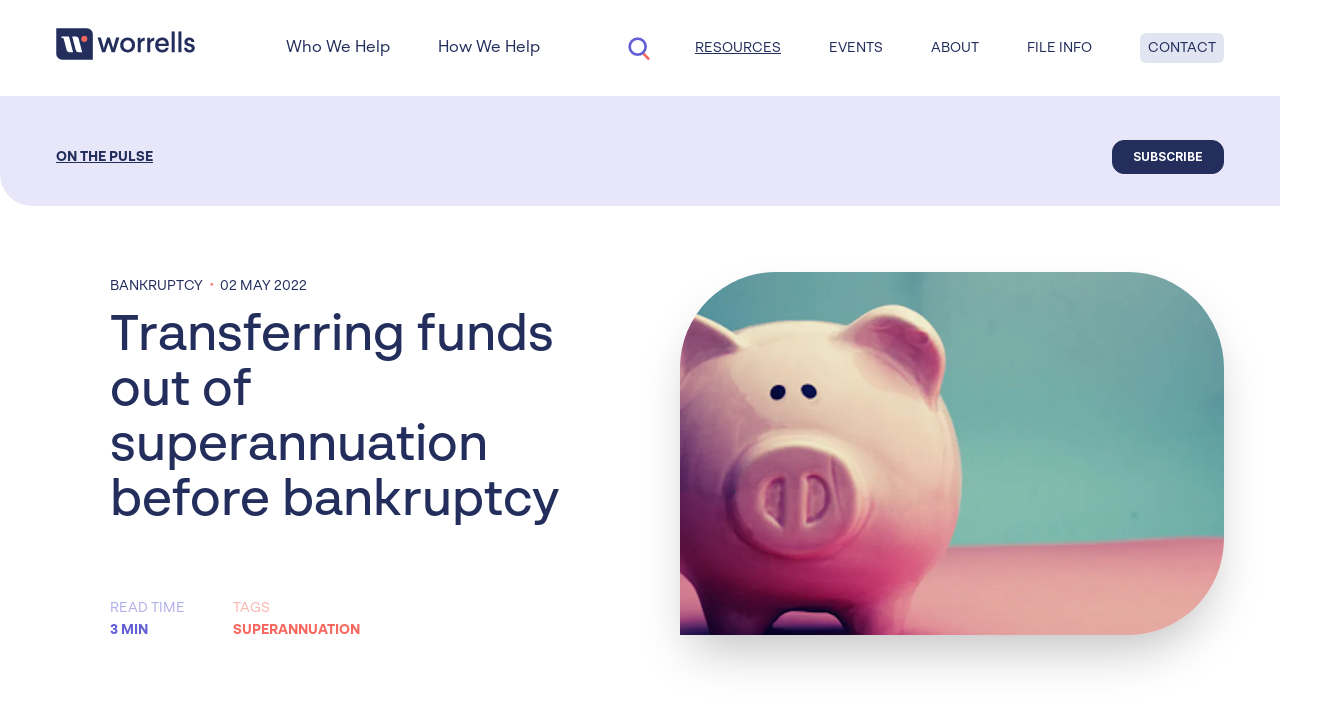

--- FILE ---
content_type: text/html; charset=UTF-8
request_url: https://worrells.net.au/resources/news/transferring-funds-out-of-superannuation-before-bankruptcy
body_size: 20250
content:
<!DOCTYPE html>
<html class="w-full" lang="en">
    <head>
        <meta charset="utf-8" />
        <meta name="viewport" content="width=device-width, initial-scale=1" />

        
        <title>Transferring funds out of superannuation before bankruptcy | Worrells</title>
<meta name="description" content="Fixing Trading Crisis: Deed of Company Arrangement in Hospitality Business." />
<meta property="og:type" content="website" />
<meta property="og:title" content="Transferring funds out of superannuation before bankruptcy" />
<meta property="og:description" content="Fixing Trading Crisis: Deed of Company Arrangement in Hospitality Business." />
<meta property="og:url" content="https://worrells.net.au/resources/news/transferring-funds-out-of-superannuation-before-bankruptcy" />
<meta property="og:site_name" content="Worrells" />
<meta property="og:locale" content="en_US" />
<meta name="twitter:card" content="summary_large_image" />
<meta name="twitter:title" content="Transferring funds out of superannuation before bankruptcy" />
<meta name="twitter:description" content="Fixing Trading Crisis: Deed of Company Arrangement in Hospitality Business." />
<meta property="og:image" content="https://worrells.imgix.net/Super.png" />
<meta property="og:image:width" content="490" />
<meta property="og:image:height" content="245" />
<meta property="og:image:alt" content="" />
<meta name="twitter:image" content="https://worrells.imgix.net/Super.png" />
<meta name="twitter:image:alt" content="" />
<link href="https://worrells.net.au" rel="home" />
<link href="https://worrells.net.au/resources/news/transferring-funds-out-of-superannuation-before-bankruptcy" rel="canonical" />
<link type="text/plain" rel="author" href="https://worrells.net.au/humans.txt" />
<meta name="google-site-verification" content="wILgW7TeqNVtqFNeUJBVKWrYk4w9vfjvRtJ31cjNwSw" />

        
        
        

        
        <link rel="preload" as="style" href="https://worrells.net.au/build/assets/base-DjDySyv5.css" /><link rel="stylesheet" href="https://worrells.net.au/build/assets/base-DjDySyv5.css" />

        <link rel="preconnect" href="https://js.hsforms.net/" />
        <link rel="preconnect" href="https://www.googletagmanager.com/" />
        <link rel="preconnect" href="https://connect.facebook.net/">

        
        <link ref="preconnect" href="https://use.typekit.net" crossorigin>
        <link ref="preconnect" href="https://fonts.googleapis.com" crossorigin>
        <link rel="preconnect" href="https://fonts.gstatic.com" crossorigin>
        <link ref="preconnect" href="https://hello.myfonts.net" crossorigin>

        <link rel="preload" as="style" onload="this.rel='stylesheet'" rel=preconnect href="https://use.typekit.net/cvr1svd.css">
        <link rel="preload" as="style" onload="this.rel='stylesheet'" rel=preconnect href="https://fonts.googleapis.com/css2?family=Inter:wght@400;500;600;700&display=swap">
        <link rel="preload" as="style" onload="this.rel='stylesheet'" rel=preconnect href="https://hello.myfonts.net/count/3e4b7d">

        <link rel="modulepreload" href="https://worrells.net.au/build/assets/app-CGUwiImY.js" /><link rel="modulepreload" href="https://worrells.net.au/build/assets/tornis-CayRvEkX.js" /><link rel="modulepreload" href="https://worrells.net.au/build/assets/swiper-Ck_thhp3.js" /><link rel="modulepreload" href="https://worrells.net.au/build/assets/alpinejs-Hb0Ah8IX.js" /><script type="module" src="https://worrells.net.au/build/assets/app-CGUwiImY.js"></script>

        
        

         
         
         <link rel="shortcut icon" type="image/x-icon" href="https://worrells.imgix.net/logos/worrells_favicon_rgb-1688100089.png">
         

        
        <meta property="ix:autoInit" content="false" />
        <meta property="ix:srcAttribute" content="data-ix-src" />
        <meta property="ix:srcsetAttribute" content="data-ix-srcset" />
        <meta property="ix:sizesAttribute" content="data-ix-sizes" />

        
        
        <!-- Google Tag Manager -->
        <!-- Google Tag Manager -->
    <script>(function(w,d,s,l,i){w[l]=w[l]||[];w[l].push({'gtm.start':
    new Date().getTime(),event:'gtm.js'});var f=d.getElementsByTagName(s)[0],
    j=d.createElement(s),dl=l!='dataLayer'?'&l='+l:'';j.async=true;j.src=
    'https://www.googletagmanager.com/gtm.js?id='+i+dl;f.parentNode.insertBefore(j,f);
    })(window,document,'script','dataLayer','GTM-5LQNCR4');</script>
    <!-- End Google Tag Manager -->
        
        <!-- VWO -->
        <!-- Start VWO Async SmartCode -->
<link rel="preconnect" href="https://dev.visualwebsiteoptimizer.com" />
<script type='text/javascript' id='vwoCode'>
window._vwo_code || (function() {
var account_id=961194,
version=2.1,
settings_tolerance=2000,
hide_element='body',
hide_element_style = 'opacity:0 !important;filter:alpha(opacity=0) !important;background:none !important;transition:none !important;',
/* DO NOT EDIT BELOW THIS LINE */
f=false,w=window,d=document,v=d.querySelector('#vwoCode'),cK='_vwo_'+account_id+'_settings',cc={};try{var c=JSON.parse(localStorage.getItem('_vwo_'+account_id+'_config'));cc=c&&typeof c==='object'?c:{}}catch(e){}var stT=cc.stT==='session'?w.sessionStorage:w.localStorage;code={nonce:v&&v.nonce,use_existing_jquery:function(){return typeof use_existing_jquery!=='undefined'?use_existing_jquery:undefined},library_tolerance:function(){return typeof library_tolerance!=='undefined'?library_tolerance:undefined},settings_tolerance:function(){return cc.sT||settings_tolerance},hide_element_style:function(){return'{'+(cc.hES||hide_element_style)+'}'},hide_element:function(){if(performance.getEntriesByName('first-contentful-paint')[0]){return''}return typeof cc.hE==='string'?cc.hE:hide_element},getVersion:function(){return version},finish:function(e){if(!f){f=true;var t=d.getElementById('_vis_opt_path_hides');if(t)t.parentNode.removeChild(t);if(e)(new Image).src='https://dev.visualwebsiteoptimizer.com/ee.gif?a='+account_id+e}},finished:function(){return f},addScript:function(e){var t=d.createElement('script');t.type='text/javascript';if(e.src){t.src=e.src}else{t.text=e.text}v&&t.setAttribute('nonce',v.nonce);d.getElementsByTagName('head')[0].appendChild(t)},load:function(e,t){var n=this.getSettings(),i=d.createElement('script'),r=this;t=t||{};if(n){i.textContent=n;d.getElementsByTagName('head')[0].appendChild(i);if(!w.VWO||VWO.caE){stT.removeItem(cK);r.load(e)}}else{var o=new XMLHttpRequest;o.open('GET',e,true);o.withCredentials=!t.dSC;o.responseType=t.responseType||'text';o.onload=function(){if(t.onloadCb){return t.onloadCb(o,e)}if(o.status===200||o.status===304){_vwo_code.addScript({text:o.responseText})}else{_vwo_code.finish('&e=loading_failure:'+e)}};o.onerror=function(){if(t.onerrorCb){return t.onerrorCb(e)}_vwo_code.finish('&e=loading_failure:'+e)};o.send()}},getSettings:function(){try{var e=stT.getItem(cK);if(!e){return}e=JSON.parse(e);if(Date.now()>e.e){stT.removeItem(cK);return}return e.s}catch(e){return}},init:function(){if(d.URL.indexOf('__vwo_disable__')>-1)return;var e=this.settings_tolerance();w._vwo_settings_timer=setTimeout(function(){_vwo_code.finish();stT.removeItem(cK)},e);var t;if(this.hide_element()!=='body'){t=d.createElement('style');var n=this.hide_element(),i=n?n+this.hide_element_style():'',r=d.getElementsByTagName('head')[0];t.setAttribute('id','_vis_opt_path_hides');v&&t.setAttribute('nonce',v.nonce);t.setAttribute('type','text/css');if(t.styleSheet)t.styleSheet.cssText=i;else t.appendChild(d.createTextNode(i));r.appendChild(t)}else{t=d.getElementsByTagName('head')[0];var i=d.createElement('div');i.style.cssText='z-index: 2147483647 !important;position: fixed !important;left: 0 !important;top: 0 !important;width: 100% !important;height: 100% !important;background: white !important;';i.setAttribute('id','_vis_opt_path_hides');i.classList.add('_vis_hide_layer');t.parentNode.insertBefore(i,t.nextSibling)}var o=window._vis_opt_url||d.URL,s='https://dev.visualwebsiteoptimizer.com/j.php?a='+account_id+'&u='+encodeURIComponent(o)+'&vn='+version;if(w.location.search.indexOf('_vwo_xhr')!==-1){this.addScript({src:s})}else{this.load(s+'&x=true')}}};w._vwo_code=code;code.init();})();
</script>
<!-- End VWO Async SmartCode -->
        

        

    </head>

    <body class="template- page-transferring-funds-out-of-superannuation-before-bankruptcy w-full flex flex-col min-h-screen">

        
        
        <!-- Google Tag Manager No Script -->
        <!-- Google Tag Manager (noscript) -->
<noscript><iframe src="https://www.googletagmanager.com/ns.html?id=GTM-5LQNCR4"
height="0" width="0" style="display:none;visibility:hidden"></iframe></noscript>
<!-- End Google Tag Manager (noscript) -->
        


        <div class="grow">
            
            <div class="template-blogsingle">
    <header>

        
        

<nav
    id="navigation-top"
    class="fixed top-0 transition-250 w-full "
    theme="light"
    x-data="{
        showSearch: false,
        openSearch() {
            this.showSearch = true;
            $nextTick(() => { 
                $refs.searchInput.focus();
            });
        },
        mobileSubmenuOpen: null,
        closeSubmenu() {
            this.mobileSubmenuOpen = null;
        },
        closeMobileMenu() {
            document.getElementById('js-menu-open').click();
        }
    }"
>
    <div class="container-fluid h-full md-down:max-h-[100dvh] md-down:overflow-hidden">

        <div class="flex-grid min-h-full lg:h-full flex-col lg:flex-row items-start">

            
            <div class="cell w-full lg:shrink pt-5 lg:hidden">
                <div class="flex-grid h-full justify-between items-center" x-show="!showSearch" x-transition.opacity.duration.500ms  x-transition:leave="transition-none">

                    
                    <div class="cell pt-2">
                        
<div class="logo shrink">
    <a href="https://worrells.net.au">
        

        
        


<span class="h-8 w-auto worrells_logo_land_pos_rgb svg inline-block">
    <svg id="Layer_1" data-name="Layer 1" xmlns="http://www.w3.org/2000/svg" viewBox="0 0 355 82"><defs><style>.cls-1{fill:#232e5c;}.cls-2{fill:#fff;}.cls-3{fill:#f6685e;}</style></defs><path class="cls-1" d="M162,24.21,150.27,62.07h-8.16L134,37.23l-8.31,24.84H117.8L106.05,24.21h8.53L121.46,49l.75,3.75L123,49l7.56-24.76h6.88L145,49l.82,3.75L146.6,49l6.88-24.76Z"/><path class="cls-1" d="M182.93,24.36a18.46,18.46,0,0,1,13.64,5.4A18.85,18.85,0,0,1,202,43.61a18.86,18.86,0,0,1-5.39,13.86,19.93,19.93,0,0,1-27.28,0C165.72,53.9,164,49.23,164,43.61s1.76-10.28,5.33-13.85A18.45,18.45,0,0,1,182.93,24.36Zm.07,7.15a10.21,10.21,0,0,0-7.95,3.42A12.52,12.52,0,0,0,172,43.61a12.51,12.51,0,0,0,3.06,8.68A10.21,10.21,0,0,0,183,55.72a10,10,0,0,0,7.88-3.43,12.51,12.51,0,0,0,3.06-8.68,12.52,12.52,0,0,0-3.06-8.68A10,10,0,0,0,183,31.51Z"/><path class="cls-1" d="M226.91,32.6a10.73,10.73,0,0,0-7.37,2.48c-2.11,1.75-3.13,4.38-3.2,7.8V62.07h-7.73V25.16h6.78l.65,6.27c1.39-3.79,5-6.63,10.87-6.63Z"/><path class="cls-1" d="M251.2,32.6a10.73,10.73,0,0,0-7.37,2.48c-2.11,1.75-3.13,4.38-3.2,7.8V62.07h-7.74V25.16h6.79l.65,6.27c1.39-3.79,5-6.63,10.87-6.63Z"/><path class="cls-1" d="M288.26,43.32v3H261.34c.37,5.91,4.45,9.7,10.21,9.7,4.52,0,7.44-1.75,8.83-5.25H288c-2.33,7.66-8.09,12.11-16.63,12.11a17.3,17.3,0,0,1-13.05-5.25c-3.28-3.5-5-8.17-5-13.93s1.68-10.29,5-13.86,7.66-5.47,13.05-5.47C281.47,24.36,288.26,31.07,288.26,43.32Zm-26.85-3.06h19c-.07-5.54-3.72-9.12-9.19-9.12S261.93,34.93,261.41,40.26Z"/><path class="cls-1" d="M303.14,8.82V62.07h-7.73V8.82Z"/><path class="cls-1" d="M320.35,8.82V62.07h-7.73V8.82Z"/><path class="cls-1" d="M349.75,27.57A11.11,11.11,0,0,1,353.47,36h-7.74c-.07-3.36-1.82-5-5.17-5-3.14,0-4.89,1.75-4.89,4.3s1.46,3.72,6.71,4.89c8.75,1.75,12,5,12,11.08,0,7.37-5.61,11.6-13.49,11.6-8.68,0-13.71-4.6-13.93-12h7.8c.08,3.43,2.41,5.39,6.28,5.39,3.57,0,5.54-1.67,5.54-4.3,0-2.84-1.61-4.16-7.22-5.32C331.44,45,327.86,41.86,327.86,36a11.07,11.07,0,0,1,3.36-8.17c2.26-2.26,5.47-3.43,9.48-3.43A12.93,12.93,0,0,1,349.75,27.57Z"/><path class="cls-1" d="M.65.45V66.38A15.26,15.26,0,0,0,15.9,81.64H94.07V15.7A15.25,15.25,0,0,0,78.82.45Z"/><path class="cls-2" d="M34,62a7,7,0,0,1-6.77-5.23l-7.54-29A3,3,0,0,0,16.8,25.6H14V21.84H33.12L43.58,62Z"/><path class="cls-2" d="M57.25,62a7,7,0,0,1-6.76-5.23l-9.1-34.95H51a7,7,0,0,1,6.77,5.23l9.09,35Z"/><path class="cls-3" d="M80.09,28.84a7.77,7.77,0,1,1-6.71-8.71A7.78,7.78,0,0,1,80.09,28.84Z"/></svg>
</span>



        
        
    </a>
</div>

                    </div>

                    <div class="flex items-center">
                        <svg class="w-8 h-auto cursor-pointer mr-4" @click="openSearch" id="icon-large_Search" xmlns="http://www.w3.org/2000/svg" width="32" height="32" viewBox="0 0 32 32"> <rect id="bound" width="32" height="32" fill="none"/> <path id="Path-2" d="M770.391,753.276a1.333,1.333,0,0,1,1.885-1.885l5.333,5.333a1.333,1.333,0,0,1-1.885,1.885Z" transform="translate(-751.333 -731)" fill="#f6685e"/> <path id="Path" d="M759.333,745a6.667,6.667,0,1,0-6.667-6.667A6.666,6.666,0,0,0,759.333,745Zm0,2.667a9.333,9.333,0,1,1,9.333-9.333A9.333,9.333,0,0,1,759.333,747.667Z" transform="translate(-744.667 -723.667)" fill="#635fd4"/> </svg>
                        
                        <div class="cell -mt-1">
                            <a @click="closeSubmenu" id="js-menu-open" class="text-black">
                                <svg class="w-5 h-[18px]" xmlns="http://www.w3.org/2000/svg" viewBox="0 0 12.355 12.024"><line id="Line_142" data-name="Line 142" y2="12.355" transform="translate(0 6.012) rotate(-90)" fill="none" stroke="currentColor" stroke-width="1.5"/><line id="Line_144" data-name="Line 144" y2="12.355" transform="translate(0 11.274) rotate(-90)" fill="none" stroke="currentColor" stroke-width="1.5"/><line id="Line_143" data-name="Line 143" y2="12.355" transform="translate(0 0.75) rotate(-90)" fill="none" stroke="currentColor" stroke-width="1.5"/></svg>
                                <svg class="w-5 h-[18px]" xmlns="http://www.w3.org/2000/svg" width="192" height="192" fill="currentColor" viewBox="0 0 256 256"><rect width="256" height="256" fill="none"/><line x1="200" y1="56" x2="56" y2="200" stroke="currentColor" stroke-linecap="round" stroke-linejoin="round" stroke-width="16"/><line x1="200" y1="200" x2="56" y2="56" stroke="currentColor" stroke-linecap="round" stroke-linejoin="round" stroke-width="16"/></svg>
                            </a>
                        </div>
                    </div>
                </div>
            </div>

            
            <div class="cell w-full lg:w-auto lg:grow lg:h-full">
                <div class="flex-grid h-full gx-8 justify-between items-center" x-show="!showSearch" x-transition.opacity.duration.500ms  x-transition:leave="transition-none">

                    
                    <div class="cell hidden lg:inline-flex">
                        
<div class="logo shrink">
    <a href="https://worrells.net.au">
        

        
        


<span class="h-8 w-auto worrells_logo_land_pos_rgb svg inline-block">
    <svg id="Layer_1" data-name="Layer 1" xmlns="http://www.w3.org/2000/svg" viewBox="0 0 355 82"><defs><style>.cls-1{fill:#232e5c;}.cls-2{fill:#fff;}.cls-3{fill:#f6685e;}</style></defs><path class="cls-1" d="M162,24.21,150.27,62.07h-8.16L134,37.23l-8.31,24.84H117.8L106.05,24.21h8.53L121.46,49l.75,3.75L123,49l7.56-24.76h6.88L145,49l.82,3.75L146.6,49l6.88-24.76Z"/><path class="cls-1" d="M182.93,24.36a18.46,18.46,0,0,1,13.64,5.4A18.85,18.85,0,0,1,202,43.61a18.86,18.86,0,0,1-5.39,13.86,19.93,19.93,0,0,1-27.28,0C165.72,53.9,164,49.23,164,43.61s1.76-10.28,5.33-13.85A18.45,18.45,0,0,1,182.93,24.36Zm.07,7.15a10.21,10.21,0,0,0-7.95,3.42A12.52,12.52,0,0,0,172,43.61a12.51,12.51,0,0,0,3.06,8.68A10.21,10.21,0,0,0,183,55.72a10,10,0,0,0,7.88-3.43,12.51,12.51,0,0,0,3.06-8.68,12.52,12.52,0,0,0-3.06-8.68A10,10,0,0,0,183,31.51Z"/><path class="cls-1" d="M226.91,32.6a10.73,10.73,0,0,0-7.37,2.48c-2.11,1.75-3.13,4.38-3.2,7.8V62.07h-7.73V25.16h6.78l.65,6.27c1.39-3.79,5-6.63,10.87-6.63Z"/><path class="cls-1" d="M251.2,32.6a10.73,10.73,0,0,0-7.37,2.48c-2.11,1.75-3.13,4.38-3.2,7.8V62.07h-7.74V25.16h6.79l.65,6.27c1.39-3.79,5-6.63,10.87-6.63Z"/><path class="cls-1" d="M288.26,43.32v3H261.34c.37,5.91,4.45,9.7,10.21,9.7,4.52,0,7.44-1.75,8.83-5.25H288c-2.33,7.66-8.09,12.11-16.63,12.11a17.3,17.3,0,0,1-13.05-5.25c-3.28-3.5-5-8.17-5-13.93s1.68-10.29,5-13.86,7.66-5.47,13.05-5.47C281.47,24.36,288.26,31.07,288.26,43.32Zm-26.85-3.06h19c-.07-5.54-3.72-9.12-9.19-9.12S261.93,34.93,261.41,40.26Z"/><path class="cls-1" d="M303.14,8.82V62.07h-7.73V8.82Z"/><path class="cls-1" d="M320.35,8.82V62.07h-7.73V8.82Z"/><path class="cls-1" d="M349.75,27.57A11.11,11.11,0,0,1,353.47,36h-7.74c-.07-3.36-1.82-5-5.17-5-3.14,0-4.89,1.75-4.89,4.3s1.46,3.72,6.71,4.89c8.75,1.75,12,5,12,11.08,0,7.37-5.61,11.6-13.49,11.6-8.68,0-13.71-4.6-13.93-12h7.8c.08,3.43,2.41,5.39,6.28,5.39,3.57,0,5.54-1.67,5.54-4.3,0-2.84-1.61-4.16-7.22-5.32C331.44,45,327.86,41.86,327.86,36a11.07,11.07,0,0,1,3.36-8.17c2.26-2.26,5.47-3.43,9.48-3.43A12.93,12.93,0,0,1,349.75,27.57Z"/><path class="cls-1" d="M.65.45V66.38A15.26,15.26,0,0,0,15.9,81.64H94.07V15.7A15.25,15.25,0,0,0,78.82.45Z"/><path class="cls-2" d="M34,62a7,7,0,0,1-6.77-5.23l-7.54-29A3,3,0,0,0,16.8,25.6H14V21.84H33.12L43.58,62Z"/><path class="cls-2" d="M57.25,62a7,7,0,0,1-6.76-5.23l-9.1-34.95H51a7,7,0,0,1,6.77,5.23l9.09,35Z"/><path class="cls-3" d="M80.09,28.84a7.77,7.77,0,1,1-6.71-8.71A7.78,7.78,0,0,1,80.09,28.84Z"/></svg>
</span>



        
        
    </a>
</div>

                    </div>

                    
                    <div id="nav-menu" class="mt-12 cell w-full hidden text-xs">
                        <div class="flex-grid w-full flex-col gx-12 gy-8">
                            
                            
                            
                                <div class="cell relative z-0 hover:z-50 w-full lg:w-auto lg:shrink dropdown-link border-t border-b border-navy-400 lg:border-none">
                                    
                                    
                                    
                                    <div @click="mobileSubmenuOpen = 'who-we-help'" class="flex-grid bg-white items-center justify-between w-full lg:w-auto font-heading">
                                        <span class="grow">
                                            <a class=" text-lg !leading-none">Who We Help</a>
                                        </span>
                                        <span class="cell shrink text-right lg:hidden">
                                            <div class="accordion-icon mr-2">
                                                <svg class="w-4 h-4" xmlns="http://www.w3.org/2000/svg" viewBox="0 0 9.591 17.061"><g id="icon_arrow-left" transform="translate(8.53 16.53) rotate(180)"><path id="Line" d="M0,0,8,8l8-8" transform="translate(8) rotate(90)" fill="none" stroke="currentColor" stroke-miterlimit="10" stroke-width="1.5"/></g></svg>
                                            </div>
                                        </span>

                                    </div>

                                    
                                    <div class="submenu flex flex-col overflow-x-hidden overflow-y-scroll bg-white h-full w-full fixed bottom-0 left-0 right-0 top-[var(--nav-height)] z-50 transition-transform" :class="mobileSubmenuOpen == 'who-we-help' ? 'translate-x-0' : 'translate-x-full'">
                                        <div @click="closeSubmenu" class="shrink-0 bg-navy-200 mt-2">
                                            <div class="container-fluid w-full flex items-center gap-x-7">
                                                <svg class="w-4 h-4 rotate-180" xmlns="http://www.w3.org/2000/svg" viewBox="0 0 9.591 17.061"><g id="icon_arrow-left" transform="translate(8.53 16.53) rotate(180)"><path id="Line" d="M0,0,8,8l8-8" transform="translate(8) rotate(90)" fill="none" stroke="currentColor" stroke-miterlimit="10" stroke-width="1.5"/></g></svg>
                                                <span class="text-lg leading-none py-6 ">Who We Help</span>
                                            </div>
                                        </div>
                                        <div class="container-fluid w-full">
                                            
                                                
                                                    <a @click="closeMobileMenu" href="/who-we-help/professional-advisors" class="w-full !flex items-center gap-x-6 border-b border-navy-400">
                                                        <div class=" text-lg leading-none font-headingSemibold">Professional Advisors</div>
                                                        <svg class="w-4 h-4 ml-auto" xmlns="http://www.w3.org/2000/svg" viewBox="0 0 9.591 17.061"><g id="icon_arrow-left" transform="translate(8.53 16.53) rotate(180)"><path id="Line" d="M0,0,8,8l8-8" transform="translate(8) rotate(90)" fill="none" stroke="currentColor" stroke-miterlimit="10" stroke-width="1.5"/></g></svg>
                                                    </a>
                                                


                                            
                                                
                                                    <a @click="closeMobileMenu" href="/who-we-help/business-owners-and-sole-traders" class="w-full !flex items-center gap-x-6 border-b border-navy-400">
                                                        <div class=" text-lg leading-none font-headingSemibold">Business Owners & Sole Traders</div>
                                                        <svg class="w-4 h-4 ml-auto" xmlns="http://www.w3.org/2000/svg" viewBox="0 0 9.591 17.061"><g id="icon_arrow-left" transform="translate(8.53 16.53) rotate(180)"><path id="Line" d="M0,0,8,8l8-8" transform="translate(8) rotate(90)" fill="none" stroke="currentColor" stroke-miterlimit="10" stroke-width="1.5"/></g></svg>
                                                    </a>
                                                


                                            
                                                
                                                    <a @click="closeMobileMenu" href="/who-we-help/creditors" class="w-full !flex items-center gap-x-6 border-b border-navy-400">
                                                        <div class=" text-lg leading-none font-headingSemibold">Creditors</div>
                                                        <svg class="w-4 h-4 ml-auto" xmlns="http://www.w3.org/2000/svg" viewBox="0 0 9.591 17.061"><g id="icon_arrow-left" transform="translate(8.53 16.53) rotate(180)"><path id="Line" d="M0,0,8,8l8-8" transform="translate(8) rotate(90)" fill="none" stroke="currentColor" stroke-miterlimit="10" stroke-width="1.5"/></g></svg>
                                                    </a>
                                                


                                            
                                                
                                                    <a @click="closeMobileMenu" href="/who-we-help/individuals" class="w-full !flex items-center gap-x-6 border-b border-navy-400">
                                                        <div class=" text-lg leading-none font-headingSemibold">Individuals</div>
                                                        <svg class="w-4 h-4 ml-auto" xmlns="http://www.w3.org/2000/svg" viewBox="0 0 9.591 17.061"><g id="icon_arrow-left" transform="translate(8.53 16.53) rotate(180)"><path id="Line" d="M0,0,8,8l8-8" transform="translate(8) rotate(90)" fill="none" stroke="currentColor" stroke-miterlimit="10" stroke-width="1.5"/></g></svg>
                                                    </a>
                                                


                                            
                                        </div>
                                    </div>


                                    


                                </div>

                                

                            
                            
                            
                                <div class="cell relative z-0 hover:z-50 w-full lg:w-auto lg:shrink dropdown-link  border-b border-navy-400 lg:border-none">
                                    
                                    
                                    
                                    <div @click="mobileSubmenuOpen = 'how-we-help'" class="flex-grid bg-white items-center justify-between w-full lg:w-auto font-heading">
                                        <span class="grow">
                                            <a class=" text-lg !leading-none">How We Help</a>
                                        </span>
                                        <span class="cell shrink text-right lg:hidden">
                                            <div class="accordion-icon mr-2">
                                                <svg class="w-4 h-4" xmlns="http://www.w3.org/2000/svg" viewBox="0 0 9.591 17.061"><g id="icon_arrow-left" transform="translate(8.53 16.53) rotate(180)"><path id="Line" d="M0,0,8,8l8-8" transform="translate(8) rotate(90)" fill="none" stroke="currentColor" stroke-miterlimit="10" stroke-width="1.5"/></g></svg>
                                            </div>
                                        </span>

                                    </div>

                                    
                                    <div class="submenu flex flex-col overflow-x-hidden overflow-y-scroll bg-white h-full w-full fixed bottom-0 left-0 right-0 top-[var(--nav-height)] z-50 transition-transform" :class="mobileSubmenuOpen == 'how-we-help' ? 'translate-x-0' : 'translate-x-full'">
                                        <div @click="closeSubmenu" class="shrink-0 bg-navy-200 mt-2">
                                            <div class="container-fluid w-full flex items-center gap-x-7">
                                                <svg class="w-4 h-4 rotate-180" xmlns="http://www.w3.org/2000/svg" viewBox="0 0 9.591 17.061"><g id="icon_arrow-left" transform="translate(8.53 16.53) rotate(180)"><path id="Line" d="M0,0,8,8l8-8" transform="translate(8) rotate(90)" fill="none" stroke="currentColor" stroke-miterlimit="10" stroke-width="1.5"/></g></svg>
                                                <span class="text-lg leading-none py-6 ">How We Help</span>
                                            </div>
                                        </div>
                                        <div class="container-fluid w-full">
                                            
                                                
                                                    <div class="dropdown-link">
                                                    
                                                        <input type="checkbox" id="business-turnaround-and-restructuring" class="hidden">
    
                                                                                            
                                                        <label for="business-turnaround-and-restructuring" class="flex gap-x-6 bg-white items-center justify-between w-full lg:w-auto border-b border-navy-400">
                                                            <a class="text-lg leading-none font-headingSemibold ">Business Turnaround & Restructuring</a>
                                                            <svg class="w-4 h-4 accordion-icon" xmlns="http://www.w3.org/2000/svg" viewBox="0 0 9.591 17.061"><g id="icon_arrow-left" transform="translate(8.53 16.53) rotate(180)"><path id="Line" d="M0,0,8,8l8-8" transform="translate(8) rotate(90)" fill="none" stroke="currentColor" stroke-miterlimit="10" stroke-width="1.5"/></g></svg>
                                                        </label>
    
                                                        <span class="dropdown-content flex-grid">
                                                            <a @click="closeMobileMenu" href="/how-we-help/business-turnaround-and-restructuring" class="w-full lg:w-auto lg:shrink !flex items-center gap-x-2 justify-between border-b border-navy-400">
                                                                <div class="!font-headingLight !text-base !leading-none ">Business Turnaround & Restructuring</div>
                                                                <svg class="w-3 h-3" xmlns="http://www.w3.org/2000/svg" viewBox="0 0 9.591 17.061"><g id="icon_arrow-left" transform="translate(8.53 16.53) rotate(180)"><path id="Line" d="M0,0,8,8l8-8" transform="translate(8) rotate(90)" fill="none" stroke="currentColor" stroke-miterlimit="10" stroke-width="1.5"/></g></svg>
                                                            </a>
                                                            
                                                            <a @click="closeMobileMenu" href="/how-we-help/business-turnaround-and-restructuring/lower-cost-solution" class="w-full lg:w-auto lg:shrink !flex items-center gap-x-2 justify-between border-b border-navy-400">
                                                                <div class="!font-headingLight !text-base !leading-none ">Small business restructuring</div>
                                                                <svg class="w-3 h-3" xmlns="http://www.w3.org/2000/svg" viewBox="0 0 9.591 17.061"><g id="icon_arrow-left" transform="translate(8.53 16.53) rotate(180)"><path id="Line" d="M0,0,8,8l8-8" transform="translate(8) rotate(90)" fill="none" stroke="currentColor" stroke-miterlimit="10" stroke-width="1.5"/></g></svg>
                                                            </a>
                                                            
                                                            <a @click="closeMobileMenu" href="/how-we-help/business-turnaround-and-restructuring/voluntary-administration" class="w-full lg:w-auto lg:shrink !flex items-center gap-x-2 justify-between border-b border-navy-400">
                                                                <div class="!font-headingLight !text-base !leading-none ">Voluntary administration</div>
                                                                <svg class="w-3 h-3" xmlns="http://www.w3.org/2000/svg" viewBox="0 0 9.591 17.061"><g id="icon_arrow-left" transform="translate(8.53 16.53) rotate(180)"><path id="Line" d="M0,0,8,8l8-8" transform="translate(8) rotate(90)" fill="none" stroke="currentColor" stroke-miterlimit="10" stroke-width="1.5"/></g></svg>
                                                            </a>
                                                            
                                                            <a @click="closeMobileMenu" href="/how-we-help/business-turnaround-and-restructuring/company-arrangement" class="w-full lg:w-auto lg:shrink !flex items-center gap-x-2 justify-between border-b border-navy-400">
                                                                <div class="!font-headingLight !text-base !leading-none ">Deeds of Company Arrangement</div>
                                                                <svg class="w-3 h-3" xmlns="http://www.w3.org/2000/svg" viewBox="0 0 9.591 17.061"><g id="icon_arrow-left" transform="translate(8.53 16.53) rotate(180)"><path id="Line" d="M0,0,8,8l8-8" transform="translate(8) rotate(90)" fill="none" stroke="currentColor" stroke-miterlimit="10" stroke-width="1.5"/></g></svg>
                                                            </a>
                                                            
                                                            <a @click="closeMobileMenu" href="/how-we-help/business-turnaround-and-restructuring/safe-harbour" class="w-full lg:w-auto lg:shrink !flex items-center gap-x-2 justify-between border-b border-navy-400">
                                                                <div class="!font-headingLight !text-base !leading-none ">Safe harbour</div>
                                                                <svg class="w-3 h-3" xmlns="http://www.w3.org/2000/svg" viewBox="0 0 9.591 17.061"><g id="icon_arrow-left" transform="translate(8.53 16.53) rotate(180)"><path id="Line" d="M0,0,8,8l8-8" transform="translate(8) rotate(90)" fill="none" stroke="currentColor" stroke-miterlimit="10" stroke-width="1.5"/></g></svg>
                                                            </a>
                                                            
                                                        </span>
    
                                                    </div>
                                                


                                            
                                                
                                                    <div class="dropdown-link">
                                                    
                                                        <input type="checkbox" id="corporate-insolvency" class="hidden">
    
                                                                                            
                                                        <label for="corporate-insolvency" class="flex gap-x-6 bg-white items-center justify-between w-full lg:w-auto border-b border-navy-400">
                                                            <a class="text-lg leading-none font-headingSemibold ">Corporate Insolvency</a>
                                                            <svg class="w-4 h-4 accordion-icon" xmlns="http://www.w3.org/2000/svg" viewBox="0 0 9.591 17.061"><g id="icon_arrow-left" transform="translate(8.53 16.53) rotate(180)"><path id="Line" d="M0,0,8,8l8-8" transform="translate(8) rotate(90)" fill="none" stroke="currentColor" stroke-miterlimit="10" stroke-width="1.5"/></g></svg>
                                                        </label>
    
                                                        <span class="dropdown-content flex-grid">
                                                            <a @click="closeMobileMenu" href="/how-we-help/corporate-insolvency" class="w-full lg:w-auto lg:shrink !flex items-center gap-x-2 justify-between border-b border-navy-400">
                                                                <div class="!font-headingLight !text-base !leading-none ">Corporate Insolvency</div>
                                                                <svg class="w-3 h-3" xmlns="http://www.w3.org/2000/svg" viewBox="0 0 9.591 17.061"><g id="icon_arrow-left" transform="translate(8.53 16.53) rotate(180)"><path id="Line" d="M0,0,8,8l8-8" transform="translate(8) rotate(90)" fill="none" stroke="currentColor" stroke-miterlimit="10" stroke-width="1.5"/></g></svg>
                                                            </a>
                                                            
                                                            <a @click="closeMobileMenu" href="/how-we-help/corporate-insolvency/liquidation" class="w-full lg:w-auto lg:shrink !flex items-center gap-x-2 justify-between border-b border-navy-400">
                                                                <div class="!font-headingLight !text-base !leading-none ">Liquidation</div>
                                                                <svg class="w-3 h-3" xmlns="http://www.w3.org/2000/svg" viewBox="0 0 9.591 17.061"><g id="icon_arrow-left" transform="translate(8.53 16.53) rotate(180)"><path id="Line" d="M0,0,8,8l8-8" transform="translate(8) rotate(90)" fill="none" stroke="currentColor" stroke-miterlimit="10" stroke-width="1.5"/></g></svg>
                                                            </a>
                                                            
                                                            <a @click="closeMobileMenu" href="/how-we-help/corporate-insolvency/simplified-liquidation" class="w-full lg:w-auto lg:shrink !flex items-center gap-x-2 justify-between border-b border-navy-400">
                                                                <div class="!font-headingLight !text-base !leading-none ">Simplified liquidation</div>
                                                                <svg class="w-3 h-3" xmlns="http://www.w3.org/2000/svg" viewBox="0 0 9.591 17.061"><g id="icon_arrow-left" transform="translate(8.53 16.53) rotate(180)"><path id="Line" d="M0,0,8,8l8-8" transform="translate(8) rotate(90)" fill="none" stroke="currentColor" stroke-miterlimit="10" stroke-width="1.5"/></g></svg>
                                                            </a>
                                                            
                                                            <a @click="closeMobileMenu" href="/how-we-help/corporate-insolvency/receivership" class="w-full lg:w-auto lg:shrink !flex items-center gap-x-2 justify-between border-b border-navy-400">
                                                                <div class="!font-headingLight !text-base !leading-none ">Receivership</div>
                                                                <svg class="w-3 h-3" xmlns="http://www.w3.org/2000/svg" viewBox="0 0 9.591 17.061"><g id="icon_arrow-left" transform="translate(8.53 16.53) rotate(180)"><path id="Line" d="M0,0,8,8l8-8" transform="translate(8) rotate(90)" fill="none" stroke="currentColor" stroke-miterlimit="10" stroke-width="1.5"/></g></svg>
                                                            </a>
                                                            
                                                            <a @click="closeMobileMenu" href="/how-we-help/corporate-insolvency/members-voluntary-liquidation" class="w-full lg:w-auto lg:shrink !flex items-center gap-x-2 justify-between border-b border-navy-400">
                                                                <div class="!font-headingLight !text-base !leading-none ">Members' voluntary liquidation</div>
                                                                <svg class="w-3 h-3" xmlns="http://www.w3.org/2000/svg" viewBox="0 0 9.591 17.061"><g id="icon_arrow-left" transform="translate(8.53 16.53) rotate(180)"><path id="Line" d="M0,0,8,8l8-8" transform="translate(8) rotate(90)" fill="none" stroke="currentColor" stroke-miterlimit="10" stroke-width="1.5"/></g></svg>
                                                            </a>
                                                            
                                                        </span>
    
                                                    </div>
                                                


                                            
                                                
                                                    <a @click="closeMobileMenu" href="/how-we-help/personal-insolvency" class="w-full !flex items-center gap-x-6 border-b border-navy-400">
                                                        <div class=" text-lg leading-none font-headingSemibold">Personal Insolvency</div>
                                                        <svg class="w-4 h-4 ml-auto" xmlns="http://www.w3.org/2000/svg" viewBox="0 0 9.591 17.061"><g id="icon_arrow-left" transform="translate(8.53 16.53) rotate(180)"><path id="Line" d="M0,0,8,8l8-8" transform="translate(8) rotate(90)" fill="none" stroke="currentColor" stroke-miterlimit="10" stroke-width="1.5"/></g></svg>
                                                    </a>
                                                


                                            
                                                
                                                    <a @click="closeMobileMenu" href="/how-we-help/dispute-resolution" class="w-full !flex items-center gap-x-6 border-b border-navy-400">
                                                        <div class=" text-lg leading-none font-headingSemibold">Dispute Resolution</div>
                                                        <svg class="w-4 h-4 ml-auto" xmlns="http://www.w3.org/2000/svg" viewBox="0 0 9.591 17.061"><g id="icon_arrow-left" transform="translate(8.53 16.53) rotate(180)"><path id="Line" d="M0,0,8,8l8-8" transform="translate(8) rotate(90)" fill="none" stroke="currentColor" stroke-miterlimit="10" stroke-width="1.5"/></g></svg>
                                                    </a>
                                                


                                            
                                        </div>
                                    </div>


                                    


                                </div>

                                

                            
                            
                            
                                <div class="cell relative z-0 hover:z-50 w-full lg:w-auto lg:shrink dropdown-link  border-b border-navy-400 lg:border-none">
                                    
                                    
                                    
                                    <div @click="mobileSubmenuOpen = 'resources'" class="flex-grid bg-white items-center justify-between w-full lg:w-auto font-heading">
                                        <span class="grow">
                                            <a class="active text-lg !leading-none">Resources</a>
                                        </span>
                                        <span class="cell shrink text-right lg:hidden">
                                            <div class="accordion-icon mr-2">
                                                <svg class="w-4 h-4" xmlns="http://www.w3.org/2000/svg" viewBox="0 0 9.591 17.061"><g id="icon_arrow-left" transform="translate(8.53 16.53) rotate(180)"><path id="Line" d="M0,0,8,8l8-8" transform="translate(8) rotate(90)" fill="none" stroke="currentColor" stroke-miterlimit="10" stroke-width="1.5"/></g></svg>
                                            </div>
                                        </span>

                                    </div>

                                    
                                    <div class="submenu flex flex-col overflow-x-hidden overflow-y-scroll bg-white h-full w-full fixed bottom-0 left-0 right-0 top-[var(--nav-height)] z-50 transition-transform" :class="mobileSubmenuOpen == 'resources' ? 'translate-x-0' : 'translate-x-full'">
                                        <div @click="closeSubmenu" class="shrink-0 bg-navy-200 mt-2">
                                            <div class="container-fluid w-full flex items-center gap-x-7">
                                                <svg class="w-4 h-4 rotate-180" xmlns="http://www.w3.org/2000/svg" viewBox="0 0 9.591 17.061"><g id="icon_arrow-left" transform="translate(8.53 16.53) rotate(180)"><path id="Line" d="M0,0,8,8l8-8" transform="translate(8) rotate(90)" fill="none" stroke="currentColor" stroke-miterlimit="10" stroke-width="1.5"/></g></svg>
                                                <span class="text-lg leading-none py-6 active">Resources</span>
                                            </div>
                                        </div>
                                        <div class="container-fluid w-full">
                                            
                                                
                                                    <a @click="closeMobileMenu" href="/resources/news" class="w-full !flex items-center gap-x-6 border-b border-navy-400">
                                                        <div class="active text-lg leading-none font-headingSemibold">On the Pulse</div>
                                                        <svg class="w-4 h-4 ml-auto" xmlns="http://www.w3.org/2000/svg" viewBox="0 0 9.591 17.061"><g id="icon_arrow-left" transform="translate(8.53 16.53) rotate(180)"><path id="Line" d="M0,0,8,8l8-8" transform="translate(8) rotate(90)" fill="none" stroke="currentColor" stroke-miterlimit="10" stroke-width="1.5"/></g></svg>
                                                    </a>
                                                


                                            
                                                
                                                    <a @click="closeMobileMenu" href="/resources/guides-and-reports" class="w-full !flex items-center gap-x-6 border-b border-navy-400">
                                                        <div class=" text-lg leading-none font-headingSemibold">Guides & Reports</div>
                                                        <svg class="w-4 h-4 ml-auto" xmlns="http://www.w3.org/2000/svg" viewBox="0 0 9.591 17.061"><g id="icon_arrow-left" transform="translate(8.53 16.53) rotate(180)"><path id="Line" d="M0,0,8,8l8-8" transform="translate(8) rotate(90)" fill="none" stroke="currentColor" stroke-miterlimit="10" stroke-width="1.5"/></g></svg>
                                                    </a>
                                                


                                            
                                                
                                                    <a @click="closeMobileMenu" href="/resources/case-studies" class="w-full !flex items-center gap-x-6 border-b border-navy-400">
                                                        <div class=" text-lg leading-none font-headingSemibold">Case Studies</div>
                                                        <svg class="w-4 h-4 ml-auto" xmlns="http://www.w3.org/2000/svg" viewBox="0 0 9.591 17.061"><g id="icon_arrow-left" transform="translate(8.53 16.53) rotate(180)"><path id="Line" d="M0,0,8,8l8-8" transform="translate(8) rotate(90)" fill="none" stroke="currentColor" stroke-miterlimit="10" stroke-width="1.5"/></g></svg>
                                                    </a>
                                                


                                            
                                                
                                                    <a @click="closeMobileMenu" href="/resources/press-releases" class="w-full !flex items-center gap-x-6 border-b border-navy-400">
                                                        <div class=" text-lg leading-none font-headingSemibold">Press Releases</div>
                                                        <svg class="w-4 h-4 ml-auto" xmlns="http://www.w3.org/2000/svg" viewBox="0 0 9.591 17.061"><g id="icon_arrow-left" transform="translate(8.53 16.53) rotate(180)"><path id="Line" d="M0,0,8,8l8-8" transform="translate(8) rotate(90)" fill="none" stroke="currentColor" stroke-miterlimit="10" stroke-width="1.5"/></g></svg>
                                                    </a>
                                                


                                            
                                                
                                                    <a @click="closeMobileMenu" href="/resources/worrells-expert-videos" class="w-full !flex items-center gap-x-6 border-b border-navy-400">
                                                        <div class=" text-lg leading-none font-headingSemibold">Worrells Expert Series</div>
                                                        <svg class="w-4 h-4 ml-auto" xmlns="http://www.w3.org/2000/svg" viewBox="0 0 9.591 17.061"><g id="icon_arrow-left" transform="translate(8.53 16.53) rotate(180)"><path id="Line" d="M0,0,8,8l8-8" transform="translate(8) rotate(90)" fill="none" stroke="currentColor" stroke-miterlimit="10" stroke-width="1.5"/></g></svg>
                                                    </a>
                                                


                                            
                                                
                                                    <a @click="closeMobileMenu" href="/resources/knowledge" class="w-full !flex items-center gap-x-6 border-b border-navy-400">
                                                        <div class=" text-lg leading-none font-headingSemibold">Worrells Knowledge Base</div>
                                                        <svg class="w-4 h-4 ml-auto" xmlns="http://www.w3.org/2000/svg" viewBox="0 0 9.591 17.061"><g id="icon_arrow-left" transform="translate(8.53 16.53) rotate(180)"><path id="Line" d="M0,0,8,8l8-8" transform="translate(8) rotate(90)" fill="none" stroke="currentColor" stroke-miterlimit="10" stroke-width="1.5"/></g></svg>
                                                    </a>
                                                


                                            
                                        </div>
                                    </div>


                                    


                                </div>

                                

                            
                            
                            
                                <div class="cell relative z-0 hover:z-50 w-full lg:w-auto lg:shrink   border-b border-navy-400 lg:border-none">
                                    
                                    

                                    
                                    <a @click="closeMobileMenu" class="text-only-link !text-lg !leading-none " href="/events-and-webinars">Events</a>

                                    


                                </div>

                                

                            
                            
                            
                                <div class="cell relative z-0 hover:z-50 w-full lg:w-auto lg:shrink   border-b border-navy-400 lg:border-none">
                                    
                                    

                                    
                                    <a @click="closeMobileMenu" class="text-only-link !text-lg !leading-none " href="/cpd-accountant-tax-series">CPD Tax Series</a>

                                    


                                </div>

                                

                            
                            
                            
                                <div class="cell relative z-0 hover:z-50 w-full lg:w-auto lg:shrink dropdown-link  border-b border-navy-400 lg:border-none">
                                    
                                    
                                    
                                    <div @click="mobileSubmenuOpen = 'about'" class="flex-grid bg-white items-center justify-between w-full lg:w-auto font-heading">
                                        <span class="grow">
                                            <a class=" text-lg !leading-none">About</a>
                                        </span>
                                        <span class="cell shrink text-right lg:hidden">
                                            <div class="accordion-icon mr-2">
                                                <svg class="w-4 h-4" xmlns="http://www.w3.org/2000/svg" viewBox="0 0 9.591 17.061"><g id="icon_arrow-left" transform="translate(8.53 16.53) rotate(180)"><path id="Line" d="M0,0,8,8l8-8" transform="translate(8) rotate(90)" fill="none" stroke="currentColor" stroke-miterlimit="10" stroke-width="1.5"/></g></svg>
                                            </div>
                                        </span>

                                    </div>

                                    
                                    <div class="submenu flex flex-col overflow-x-hidden overflow-y-scroll bg-white h-full w-full fixed bottom-0 left-0 right-0 top-[var(--nav-height)] z-50 transition-transform" :class="mobileSubmenuOpen == 'about' ? 'translate-x-0' : 'translate-x-full'">
                                        <div @click="closeSubmenu" class="shrink-0 bg-navy-200 mt-2">
                                            <div class="container-fluid w-full flex items-center gap-x-7">
                                                <svg class="w-4 h-4 rotate-180" xmlns="http://www.w3.org/2000/svg" viewBox="0 0 9.591 17.061"><g id="icon_arrow-left" transform="translate(8.53 16.53) rotate(180)"><path id="Line" d="M0,0,8,8l8-8" transform="translate(8) rotate(90)" fill="none" stroke="currentColor" stroke-miterlimit="10" stroke-width="1.5"/></g></svg>
                                                <span class="text-lg leading-none py-6 ">About</span>
                                            </div>
                                        </div>
                                        <div class="container-fluid w-full">
                                            
                                                
                                                    <a @click="closeMobileMenu" href="/about/our-story" class="w-full !flex items-center gap-x-6 border-b border-navy-400">
                                                        <div class=" text-lg leading-none font-headingSemibold">Our story</div>
                                                        <svg class="w-4 h-4 ml-auto" xmlns="http://www.w3.org/2000/svg" viewBox="0 0 9.591 17.061"><g id="icon_arrow-left" transform="translate(8.53 16.53) rotate(180)"><path id="Line" d="M0,0,8,8l8-8" transform="translate(8) rotate(90)" fill="none" stroke="currentColor" stroke-miterlimit="10" stroke-width="1.5"/></g></svg>
                                                    </a>
                                                


                                            
                                                
                                                    <a @click="closeMobileMenu" href="/about/our-team" class="w-full !flex items-center gap-x-6 border-b border-navy-400">
                                                        <div class=" text-lg leading-none font-headingSemibold">Our Team</div>
                                                        <svg class="w-4 h-4 ml-auto" xmlns="http://www.w3.org/2000/svg" viewBox="0 0 9.591 17.061"><g id="icon_arrow-left" transform="translate(8.53 16.53) rotate(180)"><path id="Line" d="M0,0,8,8l8-8" transform="translate(8) rotate(90)" fill="none" stroke="currentColor" stroke-miterlimit="10" stroke-width="1.5"/></g></svg>
                                                    </a>
                                                


                                            
                                                
                                                    <a @click="closeMobileMenu" href="/about/careers" class="w-full !flex items-center gap-x-6 border-b border-navy-400">
                                                        <div class=" text-lg leading-none font-headingSemibold">Careers</div>
                                                        <svg class="w-4 h-4 ml-auto" xmlns="http://www.w3.org/2000/svg" viewBox="0 0 9.591 17.061"><g id="icon_arrow-left" transform="translate(8.53 16.53) rotate(180)"><path id="Line" d="M0,0,8,8l8-8" transform="translate(8) rotate(90)" fill="none" stroke="currentColor" stroke-miterlimit="10" stroke-width="1.5"/></g></svg>
                                                    </a>
                                                


                                            
                                        </div>
                                    </div>


                                    


                                </div>

                                

                            
                            
                            
                                <div class="cell relative z-0 hover:z-50 w-full lg:w-auto lg:shrink   border-b border-navy-400 lg:border-none">
                                    
                                    

                                    
                                    <a @click="closeMobileMenu" class="text-only-link !text-lg !leading-none " href="/contact">Contact</a>

                                    


                                </div>

                                

                                <div class="cell relative z-0 hover:z-50 w-full lg:w-auto lg:shrink border-b border-navy-400 lg:border-none">
                                    <a @click="closeMobileMenu" class="text-only-link !text-lg !leading-none" href="https://customerportal.worrells.net.au/FileInformation/">File Info</a>
                                </div>
                                

                            
                            
                            
                            
                            
                            
                            
                            
                            
                            
                            
                            
                            
                            
                            
                            

                        </div>
                    </div>

                    
                    <div class="mt-12 lg:mt-0 cell w-full h-full hidden lg:flex items-center lg:w-auto text-sm xl:text-base">
                        <div class="flex-grid w-auto flex-row gx-12 h-full items-center">

                              
                            
                                
                                <div class="cell h-full flex items-center relative w-full lg:w-auto lg:shrink dropdown-link border-t border-b border-navy-400 lg:border-none">
                                                                       
                                    <input type="checkbox" class="hidden">


<label for="who-we-help" class="flex-grid items-center justify-between w-full lg:w-auto ">
    <a class="">Who We Help</a>
</label>


<span class="dropdown-content">
    <div class="container-fluid w-full pt-14 pb-24">
        <div class="flex-grid gx-20 gy-20">
            <div class="cell  w-2/12 ">
                <svg class="w-full h-auto text-white" xmlns="http://www.w3.org/2000/svg" width="367.613" height="509.049" viewBox="0 0 367.613 509.049"><path id="Path_1232" data-name="Path 1232" d="M440.188,494.921A183.54,183.54,0,1,1,587.151,674.966l0,0c21.478,61.729,74.935,85.9,74.935,85.9l-48.065,59.38C428.059,713.114,440.188,494.921,440.188,494.921Z" transform="translate(-440.026 -311.195)" fill="currentColor"/></svg>
            </div>
            
                <div class="cell w-1/12 xl:w-2/12"></div>
                <div class="cell w-6/12 xl:w-4/12">
                    <div class="pb-2.5 border-b border-orchid-600">
                        <p class="size-2xl !leading-tight text-orchid-600 whitespace-normal">We help companies & individuals</p>
                    </div>
                    <div class="h-3"></div>
                    
                    <a class="font-headingSemibold text-[1.125rem] flex items-center justify-between hover:text-coral-600 transition-colors py-3 border-b border-navy-400 " href="/who-we-help/professional-advisors" >
                        Professional Advisors
                        <svg class="w-3.5 h-3.5 rotate-[270deg]" xmlns="http://www.w3.org/2000/svg" width="17.061" height="9.591" viewBox="0 0 17.061 9.591"><path id="Line" d="M0,0,8,8l8-8" transform="translate(0.53 0.53)" fill="none" stroke="currentColor" stroke-miterlimit="10" stroke-width="1.5"/></svg>
                    </a>
                    
                    <a class="font-headingSemibold text-[1.125rem] flex items-center justify-between hover:text-coral-600 transition-colors py-3 border-b border-navy-400 " href="/who-we-help/business-owners-and-sole-traders" >
                        Business Owners & Sole Traders
                        <svg class="w-3.5 h-3.5 rotate-[270deg]" xmlns="http://www.w3.org/2000/svg" width="17.061" height="9.591" viewBox="0 0 17.061 9.591"><path id="Line" d="M0,0,8,8l8-8" transform="translate(0.53 0.53)" fill="none" stroke="currentColor" stroke-miterlimit="10" stroke-width="1.5"/></svg>
                    </a>
                    
                    <a class="font-headingSemibold text-[1.125rem] flex items-center justify-between hover:text-coral-600 transition-colors py-3 border-b border-navy-400 " href="/who-we-help/creditors" >
                        Creditors
                        <svg class="w-3.5 h-3.5 rotate-[270deg]" xmlns="http://www.w3.org/2000/svg" width="17.061" height="9.591" viewBox="0 0 17.061 9.591"><path id="Line" d="M0,0,8,8l8-8" transform="translate(0.53 0.53)" fill="none" stroke="currentColor" stroke-miterlimit="10" stroke-width="1.5"/></svg>
                    </a>
                    
                    <a class="font-headingSemibold text-[1.125rem] flex items-center justify-between hover:text-coral-600 transition-colors py-3 border-b border-navy-400 " href="/who-we-help/individuals" >
                        Individuals
                        <svg class="w-3.5 h-3.5 rotate-[270deg]" xmlns="http://www.w3.org/2000/svg" width="17.061" height="9.591" viewBox="0 0 17.061 9.591"><path id="Line" d="M0,0,8,8l8-8" transform="translate(0.53 0.53)" fill="none" stroke="currentColor" stroke-miterlimit="10" stroke-width="1.5"/></svg>
                    </a>
                    
                </div>
            
        </div>
    </div>
</span>
                                </div>
                                
                            
                                
                                <div class="cell h-full flex items-center relative w-full lg:w-auto lg:shrink dropdown-link  border-b border-navy-400 lg:border-none">
                                                                       
                                    <input type="checkbox" class="hidden">


<label for="how-we-help" class="flex-grid items-center justify-between w-full lg:w-auto ">
    <a class="">How We Help</a>
</label>


<span class="dropdown-content">
    <div class="container-fluid w-full pt-14 pb-24">
        <div class="flex-grid gx-20 gy-20 justify-between">
            <div class="cell hidden 2xl:block 2xl:w-2/12">
                <svg class="w-full h-auto text-white" xmlns="http://www.w3.org/2000/svg" width="367.613" height="509.049" viewBox="0 0 367.613 509.049"><path id="Path_1232" data-name="Path 1232" d="M440.188,494.921A183.54,183.54,0,1,1,587.151,674.966l0,0c21.478,61.729,74.935,85.9,74.935,85.9l-48.065,59.38C428.059,713.114,440.188,494.921,440.188,494.921Z" transform="translate(-440.026 -311.195)" fill="currentColor"/></svg>
            </div>
            
            <div class="cell  w-7/12 2xl:w-5/12 ">
                <div class="w-full 2xl:w-10/12 mx-auto">
                    <div class="pb-2.5 border-b border-coral-600">
                        <p class="size-2xl  w-9/12 2xl:w-full  !leading-tight text-coral-600 whitespace-normal">It’s do-able to undo, with turnaround experts.</p>
                    </div>
                    <div class=" grid grid-cols-2 2xl:grid-cols-1 gap-x-8 ">
                    
                        
                            <div>
                                <div class="h-3"></div>
                                <a class="font-headingSemibold text-[1.125rem] flex items-center justify-between hover:text-coral-600 transition-colors pt-3 pb-3.5 border-b border-navy-400 " href="/how-we-help/business-turnaround-and-restructuring">
                                    Business Turnaround & Restructuring
                                    <svg class="w-3 h-3 ml-2 shrink-0 rotate-[270deg]" xmlns="http://www.w3.org/2000/svg" width="17.061" height="9.591" viewBox="0 0 17.061 9.591"><path id="Line" d="M0,0,8,8l8-8" transform="translate(0.53 0.53)" fill="none" stroke="currentColor" stroke-miterlimit="10" stroke-width="1.5"/></svg>
                                </a>
                                
                                <a class="font-headingLight 2xl:pl-4 text-base flex items-center justify-between hover:text-coral-600 transition-colors py-1.5 border-b border-navy-400 " href="/how-we-help/business-turnaround-and-restructuring/lower-cost-solution">
                                    Small business restructuring
                                    <svg class="w-3 h-3 ml-2 shrink-0 rotate-[270deg]" xmlns="http://www.w3.org/2000/svg" width="17.061" height="9.591" viewBox="0 0 17.061 9.591"><path id="Line" d="M0,0,8,8l8-8" transform="translate(0.53 0.53)" fill="none" stroke="currentColor" stroke-miterlimit="10" stroke-width="1.5"/></svg>
                                </a>
                                
                                <a class="font-headingLight 2xl:pl-4 text-base flex items-center justify-between hover:text-coral-600 transition-colors py-1.5 border-b border-navy-400 " href="/how-we-help/business-turnaround-and-restructuring/voluntary-administration">
                                    Voluntary administration
                                    <svg class="w-3 h-3 ml-2 shrink-0 rotate-[270deg]" xmlns="http://www.w3.org/2000/svg" width="17.061" height="9.591" viewBox="0 0 17.061 9.591"><path id="Line" d="M0,0,8,8l8-8" transform="translate(0.53 0.53)" fill="none" stroke="currentColor" stroke-miterlimit="10" stroke-width="1.5"/></svg>
                                </a>
                                
                                <a class="font-headingLight 2xl:pl-4 text-base flex items-center justify-between hover:text-coral-600 transition-colors py-1.5 border-b border-navy-400 " href="/how-we-help/business-turnaround-and-restructuring/company-arrangement">
                                    Deeds of Company Arrangement
                                    <svg class="w-3 h-3 ml-2 shrink-0 rotate-[270deg]" xmlns="http://www.w3.org/2000/svg" width="17.061" height="9.591" viewBox="0 0 17.061 9.591"><path id="Line" d="M0,0,8,8l8-8" transform="translate(0.53 0.53)" fill="none" stroke="currentColor" stroke-miterlimit="10" stroke-width="1.5"/></svg>
                                </a>
                                
                                <a class="font-headingLight 2xl:pl-4 text-base flex items-center justify-between hover:text-coral-600 transition-colors py-1.5 border-b border-navy-400 " href="/how-we-help/business-turnaround-and-restructuring/safe-harbour">
                                    Safe harbour
                                    <svg class="w-3 h-3 ml-2 shrink-0 rotate-[270deg]" xmlns="http://www.w3.org/2000/svg" width="17.061" height="9.591" viewBox="0 0 17.061 9.591"><path id="Line" d="M0,0,8,8l8-8" transform="translate(0.53 0.53)" fill="none" stroke="currentColor" stroke-miterlimit="10" stroke-width="1.5"/></svg>
                                </a>
                                
                            </div>
                        
                    
                        <div>
                            <div>
                                <div class="h-3"></div>
                                <a class="font-headingSemibold text-[1.125rem] flex items-center justify-between hover:text-coral-600 transition-colors pt-3 pb-3.5 border-b border-navy-400 " href="/how-we-help/dispute-resolution">
                                    Dispute Resolution
                                    <svg class="w-3 h-3 ml-2 shrink-0 rotate-[270deg]" xmlns="http://www.w3.org/2000/svg" width="17.061" height="9.591" viewBox="0 0 17.061 9.591"><path id="Line" d="M0,0,8,8l8-8" transform="translate(0.53 0.53)" fill="none" stroke="currentColor" stroke-miterlimit="10" stroke-width="1.5"/></svg>
                                </a>
                                
                            </div>
                        </div>
                    
                    </div>
                </div>
            </div>
            
            <div class="cell  w-5/12 ">
                <div class="w-full 2xl:w-10/12 mx-auto">
                    <div class="pb-2.5 border-b border-orchid-600">
                        <p class="size-2xl  !leading-tight text-orchid-600 whitespace-normal">Thoughtful insolvency when you reach your end point.</p>
                    </div>
                    <div class="">
                    
                        
                            <div>
                                <div class="h-3"></div>
                                <a class="font-headingSemibold text-[1.125rem] flex items-center justify-between hover:text-coral-600 transition-colors pt-3 pb-3.5 border-b border-navy-400 " href="/how-we-help/corporate-insolvency">
                                    Corporate Insolvency
                                    <svg class="w-3 h-3 ml-2 shrink-0 rotate-[270deg]" xmlns="http://www.w3.org/2000/svg" width="17.061" height="9.591" viewBox="0 0 17.061 9.591"><path id="Line" d="M0,0,8,8l8-8" transform="translate(0.53 0.53)" fill="none" stroke="currentColor" stroke-miterlimit="10" stroke-width="1.5"/></svg>
                                </a>
                                
                                <a class="font-headingLight 2xl:pl-4 text-base flex items-center justify-between hover:text-coral-600 transition-colors py-1.5 border-b border-navy-400 " href="/how-we-help/corporate-insolvency/liquidation">
                                    Liquidation
                                    <svg class="w-3 h-3 ml-2 shrink-0 rotate-[270deg]" xmlns="http://www.w3.org/2000/svg" width="17.061" height="9.591" viewBox="0 0 17.061 9.591"><path id="Line" d="M0,0,8,8l8-8" transform="translate(0.53 0.53)" fill="none" stroke="currentColor" stroke-miterlimit="10" stroke-width="1.5"/></svg>
                                </a>
                                
                                <a class="font-headingLight 2xl:pl-4 text-base flex items-center justify-between hover:text-coral-600 transition-colors py-1.5 border-b border-navy-400 " href="/how-we-help/corporate-insolvency/simplified-liquidation">
                                    Simplified liquidation
                                    <svg class="w-3 h-3 ml-2 shrink-0 rotate-[270deg]" xmlns="http://www.w3.org/2000/svg" width="17.061" height="9.591" viewBox="0 0 17.061 9.591"><path id="Line" d="M0,0,8,8l8-8" transform="translate(0.53 0.53)" fill="none" stroke="currentColor" stroke-miterlimit="10" stroke-width="1.5"/></svg>
                                </a>
                                
                                <a class="font-headingLight 2xl:pl-4 text-base flex items-center justify-between hover:text-coral-600 transition-colors py-1.5 border-b border-navy-400 " href="/how-we-help/corporate-insolvency/receivership">
                                    Receivership
                                    <svg class="w-3 h-3 ml-2 shrink-0 rotate-[270deg]" xmlns="http://www.w3.org/2000/svg" width="17.061" height="9.591" viewBox="0 0 17.061 9.591"><path id="Line" d="M0,0,8,8l8-8" transform="translate(0.53 0.53)" fill="none" stroke="currentColor" stroke-miterlimit="10" stroke-width="1.5"/></svg>
                                </a>
                                
                                <a class="font-headingLight 2xl:pl-4 text-base flex items-center justify-between hover:text-coral-600 transition-colors py-1.5 border-b border-navy-400 " href="/how-we-help/corporate-insolvency/members-voluntary-liquidation">
                                    Members' voluntary liquidation
                                    <svg class="w-3 h-3 ml-2 shrink-0 rotate-[270deg]" xmlns="http://www.w3.org/2000/svg" width="17.061" height="9.591" viewBox="0 0 17.061 9.591"><path id="Line" d="M0,0,8,8l8-8" transform="translate(0.53 0.53)" fill="none" stroke="currentColor" stroke-miterlimit="10" stroke-width="1.5"/></svg>
                                </a>
                                
                            </div>
                        
                    
                        <div>
                            <div>
                                <div class="h-3"></div>
                                <a class="font-headingSemibold text-[1.125rem] flex items-center justify-between hover:text-coral-600 transition-colors pt-3 pb-3.5 border-b border-navy-400 " href="/how-we-help/personal-insolvency">
                                    Personal Insolvency
                                    <svg class="w-3 h-3 ml-2 shrink-0 rotate-[270deg]" xmlns="http://www.w3.org/2000/svg" width="17.061" height="9.591" viewBox="0 0 17.061 9.591"><path id="Line" d="M0,0,8,8l8-8" transform="translate(0.53 0.53)" fill="none" stroke="currentColor" stroke-miterlimit="10" stroke-width="1.5"/></svg>
                                </a>
                                
                            </div>
                        </div>
                    
                    </div>
                </div>
            </div>
            
        </div>
    </div>
</span>
                                </div>
                                
                            
                        </div>
                    </div>

                    <div class="mt-12 lg:mt-0 cell w-full h-full hidden lg:flex items-center lg:w-auto text-sm xl:text-base">
                        <div class="flex-grid w-auto flex-row gx-12 lg:gx-8 xl:gx-12 h-full items-center">
                            <div class="cell h-full flex items-center justify-center !px-4">
                                <svg class="w-8 h-auto cursor-pointer" @click="openSearch" id="icon-large_Search" xmlns="http://www.w3.org/2000/svg" width="32" height="32" viewBox="0 0 32 32"> <rect id="bound" width="32" height="32" fill="none"/> <path id="Path-2" d="M770.391,753.276a1.333,1.333,0,0,1,1.885-1.885l5.333,5.333a1.333,1.333,0,0,1-1.885,1.885Z" transform="translate(-751.333 -731)" fill="#f6685e"/> <path id="Path" d="M759.333,745a6.667,6.667,0,1,0-6.667-6.667A6.666,6.666,0,0,0,759.333,745Zm0,2.667a9.333,9.333,0,1,1,9.333-9.333A9.333,9.333,0,0,1,759.333,747.667Z" transform="translate(-744.667 -723.667)" fill="#635fd4"/> </svg>
                            </div>

                            
                            
                                <div class="cell h-full flex items-center relative w-full lg:w-auto lg:shrink dropdown-link border-t border-b border-navy-400 lg:border-none">

                                    
                                    
                                    
                                    <input type="checkbox" class="hidden">


<label for="resources" class="flex-grid items-center justify-between w-full lg:w-auto uppercase text-xs xl:text-sm">
    <a class="active">Resources</a>
</label>


<span class="dropdown-content">
    <div class="container-fluid w-full pt-14 pb-24">
        <div class="flex-grid gx-20 gy-20">
            <div class="cell  hidden 2xl:block 2xl:w-2/12 ">
                <svg class="w-full h-auto text-white" xmlns="http://www.w3.org/2000/svg" width="367.613" height="509.049" viewBox="0 0 367.613 509.049"><path id="Path_1232" data-name="Path 1232" d="M440.188,494.921A183.54,183.54,0,1,1,587.151,674.966l0,0c21.478,61.729,74.935,85.9,74.935,85.9l-48.065,59.38C428.059,713.114,440.188,494.921,440.188,494.921Z" transform="translate(-440.026 -311.195)" fill="currentColor"/></svg>
            </div>
            
                <div class="cell w-7/12 lg:w-6/12 2xl:w-5/12">
                    <div class="w-full 2xl:w-10/12 mx-auto">
                        <div class="pb-2.5 border-b border-orchid-600">
                            <p class="size-2xl !leading-tight text-orchid-600 whitespace-normal">All the latest news and insights from the Worrells team</p>
                        </div>
                        <div class="h-3"></div>
                        
                            
                                <a class="font-headingSemibold text-[1.125rem] flex items-center justify-between hover:text-coral-600 transition-colors py-3 border-b border-navy-400 active" href="/resources/news" >
                                    On the Pulse
                                    <svg class="w-3.5 h-3.5 rotate-[270deg]" xmlns="http://www.w3.org/2000/svg" width="17.061" height="9.591" viewBox="0 0 17.061 9.591"><path id="Line" d="M0,0,8,8l8-8" transform="translate(0.53 0.53)" fill="none" stroke="currentColor" stroke-miterlimit="10" stroke-width="1.5"/></svg>
                                </a>
                            
                        
                            
                                <a class="font-headingSemibold text-[1.125rem] flex items-center justify-between hover:text-coral-600 transition-colors py-3 border-b border-navy-400 " href="/resources/guides-and-reports" >
                                    Guides & Reports
                                    <svg class="w-3.5 h-3.5 rotate-[270deg]" xmlns="http://www.w3.org/2000/svg" width="17.061" height="9.591" viewBox="0 0 17.061 9.591"><path id="Line" d="M0,0,8,8l8-8" transform="translate(0.53 0.53)" fill="none" stroke="currentColor" stroke-miterlimit="10" stroke-width="1.5"/></svg>
                                </a>
                            
                        
                            
                                <a class="font-headingSemibold text-[1.125rem] flex items-center justify-between hover:text-coral-600 transition-colors py-3 border-b border-navy-400 " href="/resources/case-studies" >
                                    Case Studies
                                    <svg class="w-3.5 h-3.5 rotate-[270deg]" xmlns="http://www.w3.org/2000/svg" width="17.061" height="9.591" viewBox="0 0 17.061 9.591"><path id="Line" d="M0,0,8,8l8-8" transform="translate(0.53 0.53)" fill="none" stroke="currentColor" stroke-miterlimit="10" stroke-width="1.5"/></svg>
                                </a>
                            
                        
                            
                                <a class="font-headingSemibold text-[1.125rem] flex items-center justify-between hover:text-coral-600 transition-colors py-3 border-b border-navy-400 " href="/resources/press-releases" >
                                    Press Releases
                                    <svg class="w-3.5 h-3.5 rotate-[270deg]" xmlns="http://www.w3.org/2000/svg" width="17.061" height="9.591" viewBox="0 0 17.061 9.591"><path id="Line" d="M0,0,8,8l8-8" transform="translate(0.53 0.53)" fill="none" stroke="currentColor" stroke-miterlimit="10" stroke-width="1.5"/></svg>
                                </a>
                            
                        
                            
                                <a class="font-headingSemibold text-[1.125rem] flex items-center justify-between hover:text-coral-600 transition-colors py-3 border-b border-navy-400 " href="/resources/worrells-expert-videos" >
                                    Worrells Expert Series
                                    <svg class="w-3.5 h-3.5 rotate-[270deg]" xmlns="http://www.w3.org/2000/svg" width="17.061" height="9.591" viewBox="0 0 17.061 9.591"><path id="Line" d="M0,0,8,8l8-8" transform="translate(0.53 0.53)" fill="none" stroke="currentColor" stroke-miterlimit="10" stroke-width="1.5"/></svg>
                                </a>
                            
                        
                            
                                <a class="font-headingSemibold text-[1.125rem] flex items-center justify-between hover:text-coral-600 transition-colors py-3 border-b border-navy-400 " href="https://web.cvent.com/eventsplus/d1fabd3c-bd30-42f8-96e4-2c656c2f736e"  target="_blank" >
                                    Worrells On Demand
                                    <svg class="w-3.5 h-3.5 rotate-[270deg]" xmlns="http://www.w3.org/2000/svg" width="17.061" height="9.591" viewBox="0 0 17.061 9.591"><path id="Line" d="M0,0,8,8l8-8" transform="translate(0.53 0.53)" fill="none" stroke="currentColor" stroke-miterlimit="10" stroke-width="1.5"/></svg>
                                </a>
                            
                        
                            
                        
                    </div>
                </div>
                <div class="cell w-6/12 2xl:w-5/12">
                    <div class="w-full 2xl:w-10/12 mx-auto">
                        
                        <div class="pb-2.5 border-b border-coral-600">
                            <a href="/resources/knowledge" class="size-2xl w-9/12 2xl:w-full !leading-tight text-coral-600 whitespace-normal hover:text-navy-800 transition-colors">Worrells Knowledge: get answers to key questions directly</a>
                        </div>
                        
                        <div class="h-3"></div>
                        
                            <a class="font-headingSemibold text-[1.125rem] flex items-center justify-between hover:text-coral-600 transition-colors py-3 border-b border-navy-400 active" href="/kb-categories/bankruptcy">
                                Bankruptcy & personal insolvency
                                <svg class="w-3.5 h-3.5 rotate-[270deg]" xmlns="http://www.w3.org/2000/svg" width="17.061" height="9.591" viewBox="0 0 17.061 9.591"><path id="Line" d="M0,0,8,8l8-8" transform="translate(0.53 0.53)" fill="none" stroke="currentColor" stroke-miterlimit="10" stroke-width="1.5"/></svg>
                            </a>
                        
                            <a class="font-headingSemibold text-[1.125rem] flex items-center justify-between hover:text-coral-600 transition-colors py-3 border-b border-navy-400 active" href="/kb-categories/corporate-insolvency">
                                Corporate insolvency
                                <svg class="w-3.5 h-3.5 rotate-[270deg]" xmlns="http://www.w3.org/2000/svg" width="17.061" height="9.591" viewBox="0 0 17.061 9.591"><path id="Line" d="M0,0,8,8l8-8" transform="translate(0.53 0.53)" fill="none" stroke="currentColor" stroke-miterlimit="10" stroke-width="1.5"/></svg>
                            </a>
                        
                            <a class="font-headingSemibold text-[1.125rem] flex items-center justify-between hover:text-coral-600 transition-colors py-3 border-b border-navy-400 active" href="/kb-categories/director-liabilities-duties">
                                Director liabilities / duties
                                <svg class="w-3.5 h-3.5 rotate-[270deg]" xmlns="http://www.w3.org/2000/svg" width="17.061" height="9.591" viewBox="0 0 17.061 9.591"><path id="Line" d="M0,0,8,8l8-8" transform="translate(0.53 0.53)" fill="none" stroke="currentColor" stroke-miterlimit="10" stroke-width="1.5"/></svg>
                            </a>
                        
                            <a class="font-headingSemibold text-[1.125rem] flex items-center justify-between hover:text-coral-600 transition-colors py-3 border-b border-navy-400 active" href="/kb-categories/small-business-restructuring">
                                Small business restructuring
                                <svg class="w-3.5 h-3.5 rotate-[270deg]" xmlns="http://www.w3.org/2000/svg" width="17.061" height="9.591" viewBox="0 0 17.061 9.591"><path id="Line" d="M0,0,8,8l8-8" transform="translate(0.53 0.53)" fill="none" stroke="currentColor" stroke-miterlimit="10" stroke-width="1.5"/></svg>
                            </a>
                        
                            <a class="font-headingSemibold text-[1.125rem] flex items-center justify-between hover:text-coral-600 transition-colors py-3 border-b border-navy-400 active" href="/kb-categories/liquidation">
                                Liquidation
                                <svg class="w-3.5 h-3.5 rotate-[270deg]" xmlns="http://www.w3.org/2000/svg" width="17.061" height="9.591" viewBox="0 0 17.061 9.591"><path id="Line" d="M0,0,8,8l8-8" transform="translate(0.53 0.53)" fill="none" stroke="currentColor" stroke-miterlimit="10" stroke-width="1.5"/></svg>
                            </a>
                        
                            <a class="font-headingSemibold text-[1.125rem] flex items-center justify-between hover:text-coral-600 transition-colors py-3 border-b border-navy-400 active" href="/kb-categories/voluntary-administration">
                                Voluntary Administration
                                <svg class="w-3.5 h-3.5 rotate-[270deg]" xmlns="http://www.w3.org/2000/svg" width="17.061" height="9.591" viewBox="0 0 17.061 9.591"><path id="Line" d="M0,0,8,8l8-8" transform="translate(0.53 0.53)" fill="none" stroke="currentColor" stroke-miterlimit="10" stroke-width="1.5"/></svg>
                            </a>
                        
                            <a class="font-headingSemibold text-[1.125rem] flex items-center justify-between hover:text-coral-600 transition-colors py-3 border-b border-navy-400 active" href="/kb-categories/thresholds">
                                Thresholds
                                <svg class="w-3.5 h-3.5 rotate-[270deg]" xmlns="http://www.w3.org/2000/svg" width="17.061" height="9.591" viewBox="0 0 17.061 9.591"><path id="Line" d="M0,0,8,8l8-8" transform="translate(0.53 0.53)" fill="none" stroke="currentColor" stroke-miterlimit="10" stroke-width="1.5"/></svg>
                            </a>
                        
                            <a class="font-headingSemibold text-[1.125rem] flex items-center justify-between hover:text-coral-600 transition-colors py-3 border-b border-navy-400 active" href="/kb-categories/faqs">
                                faqs
                                <svg class="w-3.5 h-3.5 rotate-[270deg]" xmlns="http://www.w3.org/2000/svg" width="17.061" height="9.591" viewBox="0 0 17.061 9.591"><path id="Line" d="M0,0,8,8l8-8" transform="translate(0.53 0.53)" fill="none" stroke="currentColor" stroke-miterlimit="10" stroke-width="1.5"/></svg>
                            </a>
                        
                    </div>
                </div>
            
        </div>
    </div>
</span>

                                    

                                </div>
                            
                                <div class="cell h-full flex items-center relative w-full lg:w-auto lg:shrink dropdown-link  border-b border-navy-400 lg:border-none">

                                    
                                    
                                    
                                    <input type="checkbox" class="hidden">


<label for="" class="flex-grid items-center justify-between w-full lg:w-auto uppercase text-xs xl:text-sm">
    <a class="">Events</a>
</label>


<span class="dropdown-content">
    <div class="container-fluid w-full pt-14 pb-24">
        <div class="flex-grid gx-20 gy-20">
            <div class="cell  w-2/12 ">
                <svg class="w-full h-auto text-white" xmlns="http://www.w3.org/2000/svg" width="367.613" height="509.049" viewBox="0 0 367.613 509.049"><path id="Path_1232" data-name="Path 1232" d="M440.188,494.921A183.54,183.54,0,1,1,587.151,674.966l0,0c21.478,61.729,74.935,85.9,74.935,85.9l-48.065,59.38C428.059,713.114,440.188,494.921,440.188,494.921Z" transform="translate(-440.026 -311.195)" fill="currentColor"/></svg>
            </div>
            
                <div class="cell w-1/12 xl:w-2/12"></div>
                <div class="cell w-6/12 xl:w-4/12">
                    <div class="pb-2.5 border-b border-orchid-600">
                        <p class="size-2xl !leading-tight text-orchid-600 whitespace-normal">Events, webinars and conferences</p>
                    </div>
                    <div class="h-3"></div>
                    
                    <a class="font-headingSemibold text-[1.125rem] flex items-center justify-between hover:text-coral-600 transition-colors py-3 border-b border-navy-400 " href="/events-and-webinars" >
                        Events
                        <svg class="w-3.5 h-3.5 rotate-[270deg]" xmlns="http://www.w3.org/2000/svg" width="17.061" height="9.591" viewBox="0 0 17.061 9.591"><path id="Line" d="M0,0,8,8l8-8" transform="translate(0.53 0.53)" fill="none" stroke="currentColor" stroke-miterlimit="10" stroke-width="1.5"/></svg>
                    </a>
                    
                    <a class="font-headingSemibold text-[1.125rem] flex items-center justify-between hover:text-coral-600 transition-colors py-3 border-b border-navy-400 " href="/cpd-accountant-tax-series" >
                        CPD Tax Series
                        <svg class="w-3.5 h-3.5 rotate-[270deg]" xmlns="http://www.w3.org/2000/svg" width="17.061" height="9.591" viewBox="0 0 17.061 9.591"><path id="Line" d="M0,0,8,8l8-8" transform="translate(0.53 0.53)" fill="none" stroke="currentColor" stroke-miterlimit="10" stroke-width="1.5"/></svg>
                    </a>
                    
                </div>
            
        </div>
    </div>
</span>

                                    

                                </div>
                            
                                <div class="cell h-full flex items-center relative w-full lg:w-auto lg:shrink dropdown-link  border-b border-navy-400 lg:border-none">

                                    
                                    
                                    
                                    <input type="checkbox" class="hidden">


<label for="about" class="flex-grid items-center justify-between w-full lg:w-auto uppercase text-xs xl:text-sm">
    <a class="">About</a>
</label>


<span class="dropdown-content">
    <div class="container-fluid w-full pt-14 pb-24">
        <div class="flex-grid gx-20 gy-20">
            <div class="cell  w-2/12 ">
                <svg class="w-full h-auto text-white" xmlns="http://www.w3.org/2000/svg" width="367.613" height="509.049" viewBox="0 0 367.613 509.049"><path id="Path_1232" data-name="Path 1232" d="M440.188,494.921A183.54,183.54,0,1,1,587.151,674.966l0,0c21.478,61.729,74.935,85.9,74.935,85.9l-48.065,59.38C428.059,713.114,440.188,494.921,440.188,494.921Z" transform="translate(-440.026 -311.195)" fill="currentColor"/></svg>
            </div>
            
                <div class="cell w-1/12 xl:w-2/12"></div>
                <div class="cell w-6/12 xl:w-4/12">
                    <div class="pb-2.5 border-b border-orchid-600">
                        <p class="size-2xl !leading-tight text-orchid-600 whitespace-normal">Learn more about Worrells</p>
                    </div>
                    <div class="h-3"></div>
                    
                    <a class="font-headingSemibold text-[1.125rem] flex items-center justify-between hover:text-coral-600 transition-colors py-3 border-b border-navy-400 " href="/about/our-team" >
                        Our Team
                        <svg class="w-3.5 h-3.5 rotate-[270deg]" xmlns="http://www.w3.org/2000/svg" width="17.061" height="9.591" viewBox="0 0 17.061 9.591"><path id="Line" d="M0,0,8,8l8-8" transform="translate(0.53 0.53)" fill="none" stroke="currentColor" stroke-miterlimit="10" stroke-width="1.5"/></svg>
                    </a>
                    
                    <a class="font-headingSemibold text-[1.125rem] flex items-center justify-between hover:text-coral-600 transition-colors py-3 border-b border-navy-400 " href="/about/careers" >
                        Careers
                        <svg class="w-3.5 h-3.5 rotate-[270deg]" xmlns="http://www.w3.org/2000/svg" width="17.061" height="9.591" viewBox="0 0 17.061 9.591"><path id="Line" d="M0,0,8,8l8-8" transform="translate(0.53 0.53)" fill="none" stroke="currentColor" stroke-miterlimit="10" stroke-width="1.5"/></svg>
                    </a>
                    
                </div>
            
        </div>
    </div>
</span>

                                    

                                </div>
                            
                                <div class="cell h-full flex items-center relative w-full lg:w-auto lg:shrink   border-b border-navy-400 lg:border-none">

                                    
                                    

                                    
                                    <a class="uppercase text-only-link " href="https://customerportal.worrells.net.au/FileInformation/">File Info</a>

                                    

                                </div>
                            
                                <div class="cell h-full flex items-center relative w-full lg:w-auto lg:shrink   border-b border-navy-400 lg:border-none">

                                    
                                    

                                    
                                    <a class="uppercase text-only-link  contact " href="/contact">Contact</a>

                                    

                                </div>
                            
                        </div>
                    </div>


                </div>

                <div x-show="showSearch" x-cloak x-transition.opacity.duration.500ms x-transition:leave="transition-none" class="flex-grid h-full gx-8 justify-between items-center mb-2 lg:mb-0">
                    <form action="/search" class="flex grow items-center mr-3 lg:mr-8">
                        <input x-ref="searchInput" id="searchInput" type="search" name="q" placeholder="Search" required class="grow bg-navy-100 text-orchid-600 size-xl h-14 px-4 mr-3">
                        <button type="submit">
                            <svg class="w-8 h-auto cursor-pointer" @click="showSearch = true" id="icon-large_Search" xmlns="http://www.w3.org/2000/svg" width="32" height="32" viewBox="0 0 32 32"> <rect id="bound" width="32" height="32" fill="none"/> <path id="Path-2" d="M770.391,753.276a1.333,1.333,0,0,1,1.885-1.885l5.333,5.333a1.333,1.333,0,0,1-1.885,1.885Z" transform="translate(-751.333 -731)" fill="#f6685e"/> <path id="Path" d="M759.333,745a6.667,6.667,0,1,0-6.667-6.667A6.666,6.666,0,0,0,759.333,745Zm0,2.667a9.333,9.333,0,1,1,9.333-9.333A9.333,9.333,0,0,1,759.333,747.667Z" transform="translate(-744.667 -723.667)" fill="#635fd4"/> </svg>
                        </button>
                    </form>
                    <button @click="showSearch = false" class="hidden lg:block btn btn-sm btn-navy-light">
                        Close
                    </button>
                    <button @click="showSearch = false" class="lg:hidden">
                        <svg class="w-8 h-auto cursor-pointer" xmlns="http://www.w3.org/2000/svg" width="192" height="192" fill="currentColor" viewBox="0 0 256 256"><rect width="256" height="256" fill="none"/><line x1="200" y1="56" x2="56" y2="200" stroke="currentColor" stroke-linecap="round" stroke-linejoin="round" stroke-width="16"/><line x1="200" y1="200" x2="56" y2="56" stroke="currentColor" stroke-linecap="round" stroke-linejoin="round" stroke-width="16"/></svg>
                    </button>
                </div>

            </div>
        </div>
    </div>
</nav>


        <section class="container-fluid">
            <div class="bg-orchid-200 container-fluid--extend-out py-8 md:pt-11 md:pb-8 rounded-bl-4xl flex items-center justify-between">
                <a href="/resources/news" class="underline hover:text-navy-800 label font-headingBold uppercase">On the Pulse</a>
                <a href="#openSubscribeModal" class="btn btn-sm btn-navy">Subscribe</a>
            </div>
        </section>

        <div class="spacer-y-16"></div>

        <section class="container-fluid">
            <div class="flex-grid flex-wrap-reverse md:flex-nowrap items-center gx-20">
                <div class="cell w-full md:w-6/12 mt-10 md:mt-0">
                    <div class="lg:pl-[10%]">
                        <div class="flex items-center">
                            
                                <a href="/resources/news/categories/bankruptcy" class="label uppercase hover:underline">Bankruptcy</a>
                                <p class="px-1.5 hero text-coral-600">&middot;</p>
                                
                            <p class="label !mt-0 uppercase">02 May 2022</p>
                        </div>
                        <div class="h-2"></div>
                        <h1 class="size-5xl">Transferring funds out of superannuation before bankruptcy</h1>
                        <div class="h-4"></div>
                    </div>
                    <div class="lg:pl-[10%]">
                        
                        
                        <div class="h-6 md:h-14"></div>
                        <div class="flex sm-down:flex-wrap">
                            <div class="mr-12 sm-down:mb-4">
                                <span class="label block whitespace-nowrap mb-2 text-orchid-400">READ TIME</span>
                                <p class="label font-headingBold text-orchid-600 uppercase">3 min</p>
                            </div>
                            
                            <div class="shrink flex-col flex">
                                <span class="label block mb-2 text-coral-400">TAGS</span>
                                <div class="label inline-block text-coral-600 font-headingBold">
                                    
                                        <a href="/resources/news/tags/superannuation" class="label inline-block uppercase">Superannuation</a>
                                    
                                </div>
                            </div>
                            
                        </div>
                    </div>
                </div>

                <div class="cell w-full md:w-6/12 flex">
                    
                    
                        
                        





<picture class="rounded-tr-4xl rounded-tl-4xl rounded-br-4xl lg:rounded-tr-6xl lg:rounded-tl-6xl lg:rounded-br-6xl w-full shadow-2xl Super png inline-block" >
    
    
    
    <source class="lazy" media="(min-width: 768px)" data-srcset="https://worrells.imgix.net/Super.png?auto=format,compress&cs=tinysrgb&fit=crop&crop=focalpoint&fp-x=0.50&fp-y=0.50&fp-y=0.1&w=900&h=602 1x, https://worrells.imgix.net/Super.png?auto=format,compress&cs=tinysrgb&fit=crop&crop=focalpoint&fp-x=0.50&fp-y=0.50&fp-y=0.1&w=900&h=602&dpr=2 2x" srcset="https://worrells.imgix.net/Super.png?auto=format,compress&cs=tinysrgb&fit=crop&crop=focalpoint&fp-x=0.50&fp-y=0.50&fp-y=0.1&w=900&h=602&q=25&blur=5&sat=-100">
    
    
    <source class="lazy" media="(min-width: 1px)" data-srcset="https://worrells.imgix.net/Super.png?auto=format,compress&cs=tinysrgb&fit=crop&crop=focalpoint&fp-x=0.50&fp-y=0.50&fp-y=0.1&w=400&h=280 1x, https://worrells.imgix.net/Super.png?auto=format,compress&cs=tinysrgb&fit=crop&crop=focalpoint&fp-x=0.50&fp-y=0.50&fp-y=0.1&w=400&h=280&dpr=2 2x" srcset="https://worrells.imgix.net/Super.png?auto=format,compress&cs=tinysrgb&fit=crop&crop=focalpoint&fp-x=0.50&fp-y=0.50&fp-y=0.1&w=400&h=280&q=25&blur=5&sat=-100">
    
    <img alt="" class="lazy " src="https://worrells.imgix.net/staff/melbourne/WORRELLS_19052022_497_final_SP_website.jpg?auto=format,compress&cs=tinysrgb&fit=crop&crop=focalpoint&fp-x=0.30&fp-y=0.29&fp-y=0.1&fit=facearea&facepad=4.2&w=400&h=280&q=25&blur=5&sat=-100">
</picture>


                        
                    
                </div>
            </div>
        </section>

        <div class="spacer-y-32"></div>
    </header>
    
    <section class="container-fluid">
        <div class="flex-grid gx-12">

            
            <div class="cell w-full md:w-3/12 lg:w-4/12 xl:w-3/12 relative self-stretch mb-14 md:mb-0">
                <div class="sticky social-share">
                    <div class="flex flex-wrap  justify-between  md:justify-start md:flex-col">
                        <div class="flex flex-col">
    <span class="label">SHARE TO</span>
    <div class="h-3"></div>
    <div class="flex items-center pb-3 self-start text-coral-600">
        <a href="https://www.facebook.com/share.php?u=https://worrells.net.au/resources/news/transferring-funds-out-of-superannuation-before-bankruptcy" target="blank" rel="noopener norefferer" class="mr-4">
            <svg class="h-6 w-auto hover:text-coral-700" xmlns="http://www.w3.org/2000/svg" width="24.656" height="24.656" viewBox="0 0 24.656 24.656"><path id="Path_744" data-name="Path 744" d="M1148.083,400.082v-9.115h1.365a1.186,1.186,0,0,0,1.184-1.186v-1.468a1.186,1.186,0,0,0-1.184-1.186h-1.365v-1.8c0-1.614.732-1.614,1.464-1.614h.94a1.184,1.184,0,0,0,1.186-1.182V381.1a1.181,1.181,0,0,0-1.155-1.184c-.887-.013-1.815-.038-2.219-.038a4.466,4.466,0,0,0-4.63,4.294,4.623,4.623,0,0,0,.029.708v2.247h-1.235a1.186,1.186,0,0,0-1.184,1.186v1.468a1.186,1.186,0,0,0,1.184,1.186h1.235v9.115h-10.88V375.426h24.656v24.656Z" transform="translate(-1132.816 -375.426)" fill="currentColor"/></svg>
       </a>
       <a href="https://twitter.com/intent/tweet?url=https://worrells.net.au/resources/news/transferring-funds-out-of-superannuation-before-bankruptcy&hashtags=superannuation" target="blank" rel="noopener norefferer" class="mr-4">
        <svg class="h-6 w-auto hover:text-coral-700" xmlns="http://www.w3.org/2000/svg" width="26.759" height="22.812" viewBox="0 0 26.759 22.812"><path id="Path_742" data-name="Path 742" d="M1161.424,392.22a14.351,14.351,0,0,1-5.047,2.537,1.058,1.058,0,0,0-.047,1.972c14.511,5.949,23.723-3.357,22.329-13.461l2.348-4.871h-2.723c-3.406-4.154-12.4-3.944-10.915,4.937,0,0-4.82.861-10.984-5.206a1.063,1.063,0,0,0-1.79.574A11.579,11.579,0,0,0,1161.424,392.22Z" transform="translate(-1154.246 -375.783)" fill="currentColor"/></svg>
       </a>
       <a href="https://www.linkedin.com/sharing/share-offsite/?url=https://worrells.net.au/resources/news/transferring-funds-out-of-superannuation-before-bankruptcy" target="blank" rel="noopener norefferer" class="mr-4">
        <svg class="h-6 w-auto hover:text-coral-700" xmlns="http://www.w3.org/2000/svg" id="Group_923" data-name="Group 923" width="21.091" height="22.812" viewBox="0 0 21.091 22.812"><path id="Path_1161" data-name="Path 1161" d="M7.722,3.7A2.31,2.31,0,0,1,5.464,6.025,2.362,2.362,0,0,1,3.189,3.7,2.327,2.327,0,0,1,5.464,1.474,2.31,2.31,0,0,1,7.722,3.7Zm-4.29,6.461c0-1.337.851-1.129,2.032-1.129s2.015-.209,2.015,1.129V23.185c0,1.355-.851,1.077-2.015,1.077s-2.032.278-2.032-1.077Z" transform="translate(-3.189 -1.474)" fill="currentColor"/><path id="Path_1162" data-name="Path 1162" d="M18.583,17.28c0-.747.278-1.025.712-1.111a22.941,22.941,0,0,1,2.449,0c.521,0,.73.851.712,1.493a4.359,4.359,0,0,1,3.891-1.737,5.208,5.208,0,0,1,5.523,5.436v8.893c0,1.355-.833,1.077-2.015,1.077s-2.015.278-2.015-1.077V23.307a2.615,2.615,0,1,0-5.211.052v6.948c0,1.355-.851,1.077-2.032,1.077s-2.015.278-2.015-1.077Z" transform="translate(-10.784 -8.596)" fill="currentColor"/></svg>
       </a>
       <a href="mailto:?subject=Transferring funds out of superannuation before bankruptcy&body=https%3A//worrells.net.au/resources/news/transferring-funds-out-of-superannuation-before-bankruptcy" title="Email this article" rel="noopener norefferer" class="mr-2">
        <svg class="h-6 w-auto hover:text-coral-700" xmlns="http://www.w3.org/2000/svg" width="18" height="18" viewBox="0 0 18 18"><g clip-path="url(#clip0_930_80)"><path d="M16.74 1.15333C16.634 1.06884 16.5058 1.01694 16.3709 1.00392C16.236 0.990906 16.1002 1.01733 15.98 1.08L1.55333 8.76667C1.38085 8.85962 1.23857 8.99999 1.14329 9.1712C1.04801 9.34241 1.00372 9.53731 1.01563 9.73288C1.02755 9.92845 1.09518 10.1165 1.21054 10.2749C1.3259 10.4333 1.48417 10.5553 1.66667 10.6267L3.84 11.5467C3.82985 11.6018 3.82985 11.6582 3.84 11.7133L5.50667 16.2067C5.57527 16.393 5.68856 16.5597 5.8366 16.6921C5.98465 16.8244 6.16291 16.9184 6.35576 16.9658C6.54861 17.0132 6.75014 17.0125 6.94267 16.9639C7.1352 16.9152 7.31284 16.82 7.46 16.6867L9.72667 14.18C9.75099 14.1545 9.78253 14.1369 9.81708 14.1298C9.85163 14.1226 9.88753 14.1262 9.92 14.14L12.02 15.0333C12.1567 15.0928 12.3042 15.1235 12.4533 15.1235C12.6024 15.1235 12.7499 15.0928 12.8867 15.0333C13.0222 14.9696 13.142 14.8769 13.2376 14.7617C13.3333 14.6465 13.4024 14.5116 13.44 14.3667L17 1.86667C17.0344 1.73543 17.0279 1.59683 16.9815 1.46937C16.935 1.34191 16.8508 1.23166 16.74 1.15333ZM4.89333 11.7L11.3533 6.33333C11.3677 6.31756 11.3852 6.30497 11.4047 6.29635C11.4242 6.28773 11.4453 6.28328 11.4667 6.28328C11.488 6.28328 11.5091 6.28773 11.5286 6.29635C11.5481 6.30497 11.5656 6.31756 11.58 6.33333C11.5956 6.3471 11.6081 6.36402 11.6167 6.38299C11.6252 6.40195 11.6297 6.42252 11.6297 6.44333C11.6297 6.46414 11.6252 6.48471 11.6167 6.50368C11.6081 6.52264 11.5956 6.53957 11.58 6.55333L6.76666 12.46C6.71142 12.5272 6.67465 12.6076 6.66 12.6933L6.24 15.3267L4.89333 11.7Z" fill="currentColor"/></g><defs><clipPath id="clip0_930_80"><rect width="16" height="16" fill="white" transform="translate(1 1)"/></clipPath></defs></svg>
       </a>
    </div>
</div>
                        <div class=" w-full md:w-auto h-8 md:h-12 "></div>
                        
                            <div class="flex flex-nowrap md:flex-wrap lg:flex-nowrap">
                                
                                    
                                        
                                        





<picture class="w-20 h-20 shrink-0 rounded-full WORRELLS_19052022_497_final_SP_website jpg inline-block" >
    
    
    
    
    <source class="lazy" media="(min-width: 1px)" data-srcset="https://worrells.imgix.net/staff/melbourne/WORRELLS_19052022_497_final_SP_website.jpg?auto=format,compress&cs=tinysrgb&fit=crop&crop=focalpoint&fp-x=0.30&fp-y=0.29&fp-y=0.1&fit=facearea&facepad=4.2&w=400&h=400 1x, https://worrells.imgix.net/staff/melbourne/WORRELLS_19052022_497_final_SP_website.jpg?auto=format,compress&cs=tinysrgb&fit=crop&crop=focalpoint&fp-x=0.30&fp-y=0.29&fp-y=0.1&fit=facearea&facepad=4.2&w=400&h=400&dpr=2 2x" srcset="https://worrells.imgix.net/staff/melbourne/WORRELLS_19052022_497_final_SP_website.jpg?auto=format,compress&cs=tinysrgb&fit=crop&crop=focalpoint&fp-x=0.30&fp-y=0.29&fp-y=0.1&fit=facearea&facepad=4.2&w=400&h=400&q=25&blur=5&sat=-100">
    
    <img alt="Sarah Peters" class="lazy " src="https://worrells.imgix.net/payday-super.jpg?auto=format,compress&cs=tinysrgb&fit=crop&crop=focalpoint&fp-x=0.50&fp-y=0.50&fp-y=0.1&w=400&h=400&q=25&blur=5&sat=-100">
</picture>


                                        
                                    
    
                                    <div class="mt-1.5 md:mt-4 lg:mt-1.5 ml-6 md:ml-0 lg:ml-6 md:w-full xl:w-auto">
                                        <p class="label uppercase whitespace-nowrap text-navy-400">AUTHOR</p>
                                        
                                            <a href="/about/our-team/sarah-peters" target="_blank" class="label block font-headingBold uppercase whitespace-nowrap !mt-1.5 hover:underline truncate">Sarah Peters</a>
                                        
                                        <p class="label uppercase whitespace-nowrap !mt-1.5">Senior Manager</p>
                                        <a href="tel:03 9613 5512" class="label block whitespace-nowrap !mt-2 !leading-none hover:underline !mb-0">T: 03 9613 5512</a>
                                        <a href="mailto:Sarah.Peters@worrells.net.au" class="label block whitespace-nowrap !mt-1.5 !leading-none hover:underline !mb-0">Email Sarah</a>
                                    </div>
                                
                            </div>
                        
                        
                    </div>
                </div>
            </div>

            
            <article class="article-content cell w-full md:w-9/12 lg:w-7/12">
                
                <section class="section-text text-[1.0625rem]">
    <p><h2>The sad cost of being unsure and not seeking advice.</h2><br />
A person with a significant personal guarantee debt due to several, now, failed associated entities came to Worrells about making themselves bankrupt. The debt was owed to one of the big four banks and it had already realised anything of value. Based on the information they provided, no material assets were available for realisation and due to being currently unemployed, income contributions were not required under the <em>Bankruptcy Act 1966</em>.<br />
<br />
From the information made available at our appointment as bankruptcy trustee it appeared unlikely there would be any return to creditors. The bankruptcy’s administration seemed straightforward enough…until it wasn’t.<br />
<br />
Our investigations identified that eight months prior to the bankruptcy appointment, the debtor transferred $150,000 out of their regulated superannuation fund to their self-managed superannuation fund. This transaction on its own would not be an issue provided the self-managed fund was regulated, the problem arose when the debtor then transferred these funds out of the self-managed fund to a friend for ‘safe keeping’.<br />
<br />
Under 116(2)(d)(iii) of the Bankruptcy Act, property divisible among creditors of a bankrupt does not extend to the balance of a regulated superannuation fund. However, bankruptcy trustees have limited powers to recover payments made to a superannuation fund if it can be shown those payments were intended to prevent creditors from accessing those funds.<a href="https://worrells.imgix.net/wp-content/uploads/2020/04/James-OTP-1.png"><img class="alignright size-full wp-image-15981" src="https://worrells.imgix.net/wp-content/uploads/2020/04/James-OTP-1.png" alt="" width="490" height="245" /></a><br />
<br />
The bankrupt explained to us that at the time of transfer, the bank was taking possession of their assets subject to the personal guarantee agreement terms and didn’t know if their superannuation fund was protected in that scenario. Therefore, they took matters into their own hands and transferred the balance earmarked for retirement into their friend’s account to safeguard.<br />
<br />
Here lies the issue, at the time of the bankruptcy appointment, the funds were no longer held in a regulated superannuation fund, they were re-characterised on transfer to the debtor’s friend to ‘funds held on trust’, an asset which vests and is available to a bankruptcy trustee. Following an assertive letter from our solicitor, the debtor’s friend paid the $150,000 to the bankrupt estate—after an understandably considerate suggestion that they just transfer the funds back to their friend’s superannuation fund to try and reverse the damage done.<br />
<br />
So how could this have been avoided?<br />
<br />
With good advice, at a fraction of the cost, this bankrupt could have avoided losing their superannuation. If they had come to Worrells when things started to unravel with the entities attached to their personal guarantees we could have explained how bankruptcy works and how assets/divisible property are treated in a bankruptcy scenario. We do this every day as complimentary and without expectation. An accountant or solicitor could also give this advice and clarity. We’re really saddened to see the cost of not getting advice to impact someone so dearly.<br />
<br />
<strong>Related articles:</strong><br />
<br />
<a href="https://worrells.net.au/newsletter-articles/income-contributions-in-bankruptcy/" target="_blank" rel="noopener">Income contributions in bankruptcy</a><br />
<br />
<a href="https://worrells.net.au/newsletter-articles/bankruptcy-and-superannuation/" target="_blank" rel="noopener">Bankruptcy and superannuation</a></p>
</section>
                

                <div class="hidden md:block h-14 border-b-[3px] border-orchid-600"></div>
            </article>
        </div>
    </section>

    <div class="spacer-y-44"></div>

    
    <section class="container-fluid related-articles relative">
        <div class="before:z-0 before:absolute before:-top-8 before:-left-10 before:-right-10 before:bg-orchid-100 before:h-[328px]">
            <div class="relative z-10">
                <div class="h-4"></div>
                <h2 class="size-3xl">Related articles</h2>
                <div class="h-6"></div>
                <div class="flex-grid gx-12 gy-12 z-10">
                    
                        
                        
                            <article class="cell w-full md:w-1/2 xl:w-1/4">
                                <a href="/resources/news/what-payday-superannuation-reforms-mean-for-businesses" class="flex flex-col justify-between zoom group double-shadow rounded-lg overflow-hidden h-full  bg-white ">
    <div class="pt-8 px-8 pb-5 grow flex flex-col">
        
        
            
                
                    
                        <h4 class="label uppercase">News</h4>
                        <div class="h-3"></div>
                    
                
                    
                
            
        
        
        <div class="line-clamp-3 w-11/12">
            <h3 class="size-2xl !leading-[1.166667] inline">What payday superannuation reforms mean for businesses</h3>
        </div>

        <div class="h-2"></div>
        
            
            <div class="h-2 mt-auto"></div>
            <span class="label">By Joanne Keating</span>
            
        

        
    </div>

    
    
        
        





<picture class="w-full block payday-super jpg inline-block" >
    
    
    
    
    <source class="lazy" media="(min-width: 1px)" data-srcset="https://worrells.imgix.net/payday-super.jpg?auto=format,compress&cs=tinysrgb&fit=crop&crop=focalpoint&fp-x=0.50&fp-y=0.50&fp-y=0.1&w=800&h=480 1x, https://worrells.imgix.net/payday-super.jpg?auto=format,compress&cs=tinysrgb&fit=crop&crop=focalpoint&fp-x=0.50&fp-y=0.50&fp-y=0.1&w=800&h=480&dpr=2 2x" srcset="https://worrells.imgix.net/payday-super.jpg?auto=format,compress&cs=tinysrgb&fit=crop&crop=focalpoint&fp-x=0.50&fp-y=0.50&fp-y=0.1&w=800&h=480&q=25&blur=5&sat=-100">
    
    <img alt="" class="lazy " src="https://worrells.imgix.net/smsf.jpg?auto=format,compress&cs=tinysrgb&fit=crop&crop=focalpoint&fp-x=0.47&fp-y=0.32&fp-y=0.1&w=800&h=480&q=25&blur=5&sat=-100">
</picture>


        
    

</a>
                            </article>
                        
                            <article class="cell w-full md:w-1/2 xl:w-1/4">
                                <a href="/resources/news/replacement-trustees-of-a-self-managed-superannuation-fund" class="flex flex-col justify-between zoom group double-shadow rounded-lg overflow-hidden h-full  bg-white ">
    <div class="pt-8 px-8 pb-5 grow flex flex-col">
        
        
            
                
                    
                        <h4 class="label uppercase">Dispute</h4>
                        <div class="h-3"></div>
                    
                
                    
                
                    
                
            
        
        
        <div class="line-clamp-3 w-11/12">
            <h3 class="size-2xl !leading-[1.166667] inline">Replacement Trustees of a self-managed superannuation fund</h3>
        </div>

        <div class="h-2"></div>
        
            
            <div class="h-2 mt-auto"></div>
            <span class="label">By James Robba</span>
            
        

        
    </div>

    
    
        
        





<picture class="w-full block smsf jpg inline-block" >
    
    
    
    
    <source class="lazy" media="(min-width: 1px)" data-srcset="https://worrells.imgix.net/smsf.jpg?auto=format,compress&cs=tinysrgb&fit=crop&crop=focalpoint&fp-x=0.47&fp-y=0.32&fp-y=0.1&w=800&h=480 1x, https://worrells.imgix.net/smsf.jpg?auto=format,compress&cs=tinysrgb&fit=crop&crop=focalpoint&fp-x=0.47&fp-y=0.32&fp-y=0.1&w=800&h=480&dpr=2 2x" srcset="https://worrells.imgix.net/smsf.jpg?auto=format,compress&cs=tinysrgb&fit=crop&crop=focalpoint&fp-x=0.47&fp-y=0.32&fp-y=0.1&w=800&h=480&q=25&blur=5&sat=-100">
    
    <img alt="two hands holding a folder that has the letters SMSF on it, Worrells" class="lazy " src="https://worrells.imgix.net/a-generated-image-based-on-your-input-prompt.png?auto=format,compress&cs=tinysrgb&fit=crop&crop=focalpoint&fp-x=0.50&fp-y=0.50&fp-y=0.1&w=800&h=480&q=25&blur=5&sat=-100">
</picture>


        
    

</a>
                            </article>
                        
                            <article class="cell w-full md:w-1/2 xl:w-1/4">
                                <a href="/resources/news/what-professionals-need-to-know-about-superannuation-and-insolvency" class="flex flex-col justify-between zoom group double-shadow rounded-lg overflow-hidden h-full  bg-white ">
    <div class="pt-8 px-8 pb-5 grow flex flex-col">
        
        
            
                
                    
                        <h4 class="label uppercase">Corporate insolvency</h4>
                        <div class="h-3"></div>
                    
                
                    
                
                    
                
            
        
        
        <div class="line-clamp-3 w-11/12">
            <h3 class="size-2xl !leading-[1.166667] inline">What professionals need to know about superannuation and insolvency</h3>
        </div>

        <div class="h-2"></div>
        
            
            <div class="h-2 mt-auto"></div>
            <span class="label">By Jason Bettles</span>
            
        

        
    </div>

    
    
        
        





<picture class="w-full block a-generated-image-based-on-your-input-prompt png inline-block" >
    
    
    
    
    <source class="lazy" media="(min-width: 1px)" data-srcset="https://worrells.imgix.net/a-generated-image-based-on-your-input-prompt.png?auto=format,compress&cs=tinysrgb&fit=crop&crop=focalpoint&fp-x=0.50&fp-y=0.50&fp-y=0.1&w=800&h=480 1x, https://worrells.imgix.net/a-generated-image-based-on-your-input-prompt.png?auto=format,compress&cs=tinysrgb&fit=crop&crop=focalpoint&fp-x=0.50&fp-y=0.50&fp-y=0.1&w=800&h=480&dpr=2 2x" srcset="https://worrells.imgix.net/a-generated-image-based-on-your-input-prompt.png?auto=format,compress&cs=tinysrgb&fit=crop&crop=focalpoint&fp-x=0.50&fp-y=0.50&fp-y=0.1&w=800&h=480&q=25&blur=5&sat=-100">
    
    <img alt="A man sitting at a table with a laptop and paperwork, with a woman in a suit handing him a file, with a city and trees in the background, Worrells." class="lazy " src="https://worrells.imgix.net/greg-thiveos-legislative-changes.png?auto=format,compress&cs=tinysrgb&fit=crop&crop=focalpoint&fp-x=0.50&fp-y=0.50&fp-y=0.1&w=800&h=480&q=25&blur=5&sat=-100">
</picture>


        
    

</a>
                            </article>
                        
                            <article class="cell w-full md:w-1/2 xl:w-1/4">
                                <a href="/resources/news/legislative-changes-which-could-impact-your-business-cashflow" class="flex flex-col justify-between zoom group double-shadow rounded-lg overflow-hidden h-full  bg-white ">
    <div class="pt-8 px-8 pb-5 grow flex flex-col">
        
        
            
                
                    
                        <h4 class="label uppercase">News</h4>
                        <div class="h-3"></div>
                    
                
            
        
        
        <div class="line-clamp-3 w-11/12">
            <h3 class="size-2xl !leading-[1.166667] inline">Legislative changes which could impact your business’ cashflow</h3>
        </div>

        <div class="h-2"></div>
        
            
            <div class="h-2 mt-auto"></div>
            <span class="label">By Greg Thiveos</span>
            
        

        
    </div>

    
    
        
        





<picture class="w-full block greg-thiveos-legislative-changes png inline-block" >
    
    
    
    
    <source class="lazy" media="(min-width: 1px)" data-srcset="https://worrells.imgix.net/greg-thiveos-legislative-changes.png?auto=format,compress&cs=tinysrgb&fit=crop&crop=focalpoint&fp-x=0.50&fp-y=0.50&fp-y=0.1&w=800&h=480 1x, https://worrells.imgix.net/greg-thiveos-legislative-changes.png?auto=format,compress&cs=tinysrgb&fit=crop&crop=focalpoint&fp-x=0.50&fp-y=0.50&fp-y=0.1&w=800&h=480&dpr=2 2x" srcset="https://worrells.imgix.net/greg-thiveos-legislative-changes.png?auto=format,compress&cs=tinysrgb&fit=crop&crop=focalpoint&fp-x=0.50&fp-y=0.50&fp-y=0.1&w=800&h=480&q=25&blur=5&sat=-100">
    
    <img alt="" class="lazy " src="https://worrells.imgix.net/greg-thiveos-legislative-changes.png?auto=format,compress&cs=tinysrgb&fit=crop&crop=focalpoint&fp-x=0.50&fp-y=0.50&fp-y=0.1&w=800&h=480&q=25&blur=5&sat=-100">
</picture>


        
    

</a>
                            </article>
                        
                    
                </div>
            </div>
        </div>
    </section>
    
    <div class="spacer-y-44"></div>
    

</div>

        </div>

        
        <div class="shrink">
            
<section class="container-fluid">
    <div class="bg-orchid-600 text-white rounded-bl-5xl md:rounded-bl-6xl pt-14 px-10 md:px-14 pb-12">
        <div class="flex-grid gx-20 justify-start">
            <div class="cell w-full md:w-6/12 flex items-center md:items-start xl:items-center">
                <svg class="w-20 md:w-[124px] h-auto mr-8 xl:mr-12" xmlns="http://www.w3.org/2000/svg" width="124.854" height="182.056" viewBox="0 0 124.854 182.056" preserveAspectRatio="xMinYMin meet"><path id="Path_1237" data-name="Path 1237" d="M759.349,326.446H884.2V451.3H813.361c4.8,24.676,27.51,35.4,27.51,35.4l-17.646,21.8c-66.914-38.548-63.966-116.253-63.823-119.326l-.054-.106Z" transform="translate(-759.348 -326.446)" fill="#fff"/></svg>
                <p class="size-5xl max-w-[368px] !font-headingLight">Business can be <em>tough</em></p>
            </div>
            <div class="cell w-full md:w-6/12 flex-grid mt-8 md:mt-0">
                <div class="cell w-full xl:pt-6 ml-auto  xl:w-1/2 ">
                    <p class="text-xl lg:w-10/12">Our team is focused and ready to help</p>
                    <div class="h-5"></div>
                    
  <a href="#openContactModal" class="btn btn-navy" >
    
    Get in touch
  </a>

                </div>
                
                <div class="cell w-full md:pt-10 xl:pt-6 xl:w-1/2 mt-8 md:mt-0">
                    <p class="text-xl lg:w-10/12">Subscribe for all the latest help and news</p>
                    <div class="h-5"></div>
                    
  <a href="#openSubscribeModal" class="btn btn-white" >
    
    Subscribe
  </a>

                </div>
                
            </div>
        </div>
    </div>
</section>


<footer class=" pt-12 pb-16 " theme="light">
    <div class="container-fluid">
        <div class="lg:px-[5%] text-center md:text-left">
            
            <a href="/" class="logo">
                
                


<span class="h-12 w-auto worrells_logo_land_pos_rgb svg inline-block">
    <svg id="Layer_1" data-name="Layer 1" xmlns="http://www.w3.org/2000/svg" viewBox="0 0 355 82"><defs><style>.cls-1{fill:#232e5c;}.cls-2{fill:#fff;}.cls-3{fill:#f6685e;}</style></defs><path class="cls-1" d="M162,24.21,150.27,62.07h-8.16L134,37.23l-8.31,24.84H117.8L106.05,24.21h8.53L121.46,49l.75,3.75L123,49l7.56-24.76h6.88L145,49l.82,3.75L146.6,49l6.88-24.76Z"/><path class="cls-1" d="M182.93,24.36a18.46,18.46,0,0,1,13.64,5.4A18.85,18.85,0,0,1,202,43.61a18.86,18.86,0,0,1-5.39,13.86,19.93,19.93,0,0,1-27.28,0C165.72,53.9,164,49.23,164,43.61s1.76-10.28,5.33-13.85A18.45,18.45,0,0,1,182.93,24.36Zm.07,7.15a10.21,10.21,0,0,0-7.95,3.42A12.52,12.52,0,0,0,172,43.61a12.51,12.51,0,0,0,3.06,8.68A10.21,10.21,0,0,0,183,55.72a10,10,0,0,0,7.88-3.43,12.51,12.51,0,0,0,3.06-8.68,12.52,12.52,0,0,0-3.06-8.68A10,10,0,0,0,183,31.51Z"/><path class="cls-1" d="M226.91,32.6a10.73,10.73,0,0,0-7.37,2.48c-2.11,1.75-3.13,4.38-3.2,7.8V62.07h-7.73V25.16h6.78l.65,6.27c1.39-3.79,5-6.63,10.87-6.63Z"/><path class="cls-1" d="M251.2,32.6a10.73,10.73,0,0,0-7.37,2.48c-2.11,1.75-3.13,4.38-3.2,7.8V62.07h-7.74V25.16h6.79l.65,6.27c1.39-3.79,5-6.63,10.87-6.63Z"/><path class="cls-1" d="M288.26,43.32v3H261.34c.37,5.91,4.45,9.7,10.21,9.7,4.52,0,7.44-1.75,8.83-5.25H288c-2.33,7.66-8.09,12.11-16.63,12.11a17.3,17.3,0,0,1-13.05-5.25c-3.28-3.5-5-8.17-5-13.93s1.68-10.29,5-13.86,7.66-5.47,13.05-5.47C281.47,24.36,288.26,31.07,288.26,43.32Zm-26.85-3.06h19c-.07-5.54-3.72-9.12-9.19-9.12S261.93,34.93,261.41,40.26Z"/><path class="cls-1" d="M303.14,8.82V62.07h-7.73V8.82Z"/><path class="cls-1" d="M320.35,8.82V62.07h-7.73V8.82Z"/><path class="cls-1" d="M349.75,27.57A11.11,11.11,0,0,1,353.47,36h-7.74c-.07-3.36-1.82-5-5.17-5-3.14,0-4.89,1.75-4.89,4.3s1.46,3.72,6.71,4.89c8.75,1.75,12,5,12,11.08,0,7.37-5.61,11.6-13.49,11.6-8.68,0-13.71-4.6-13.93-12h7.8c.08,3.43,2.41,5.39,6.28,5.39,3.57,0,5.54-1.67,5.54-4.3,0-2.84-1.61-4.16-7.22-5.32C331.44,45,327.86,41.86,327.86,36a11.07,11.07,0,0,1,3.36-8.17c2.26-2.26,5.47-3.43,9.48-3.43A12.93,12.93,0,0,1,349.75,27.57Z"/><path class="cls-1" d="M.65.45V66.38A15.26,15.26,0,0,0,15.9,81.64H94.07V15.7A15.25,15.25,0,0,0,78.82.45Z"/><path class="cls-2" d="M34,62a7,7,0,0,1-6.77-5.23l-7.54-29A3,3,0,0,0,16.8,25.6H14V21.84H33.12L43.58,62Z"/><path class="cls-2" d="M57.25,62a7,7,0,0,1-6.76-5.23l-9.1-34.95H51a7,7,0,0,1,6.77,5.23l9.09,35Z"/><path class="cls-3" d="M80.09,28.84a7.77,7.77,0,1,1-6.71-8.71A7.78,7.78,0,0,1,80.09,28.84Z"/></svg>
</span>



                
            </a>
            <div class="h-10"></div>

            <div class="flex-grid gx-16 gy-8 justify-center md:justify-between">

                
                <div class="cell w-full justify-between hidden md:flex md:space-x-6">
                    
                    
                        
                            <div class="flex flex-col min-w-[10%]">
                                <p class="font-bold uppercase">Who We Help</p>
                                <div class="h-2"></div>
                                
                                    <a class="py-1" href="/who-we-help/professional-advisors">Professional Advisors</a>    
                                
                                    <a class="py-1" href="/who-we-help/business-owners-and-sole-traders">Business Owners & Sole Traders</a>    
                                
                                    <a class="py-1" href="/who-we-help/creditors">Creditors</a>    
                                
                                    <a class="py-1" href="/who-we-help/individuals">Individuals</a>    
                                
                                
                            </div>
                        
                    
                    
                    
                        
                            <div class="flex flex-col min-w-[10%]">
                                <p class="font-bold uppercase">How We Help</p>
                                <div class="h-2"></div>
                                
                                    <a class="py-1" href="/how-we-help/business-turnaround-and-restructuring">Business Turnaround & Restructuring</a>    
                                
                                    <a class="py-1" href="/how-we-help/corporate-insolvency">Corporate Insolvency</a>    
                                
                                    <a class="py-1" href="/how-we-help/personal-insolvency">Personal Insolvency</a>    
                                
                                    <a class="py-1" href="/how-we-help/dispute-resolution">Dispute Resolution</a>    
                                
                                
                            </div>
                        
                    
                    
                    
                        
                            <div class="flex flex-col min-w-[10%]">
                                <p class="font-bold uppercase">Resources</p>
                                <div class="h-2"></div>
                                
                                    <a class="py-1" href="/resources/news">On the Pulse</a>    
                                
                                    <a class="py-1" href="/resources/guides-and-reports">Guides & Reports</a>    
                                
                                    <a class="py-1" href="/resources/case-studies">Case Studies</a>    
                                
                                    <a class="py-1" href="/resources/press-releases">Press Releases</a>    
                                
                                    <a class="py-1" href="/resources/worrells-expert-videos">Worrells Expert Series</a>    
                                
                                    <a class="py-1" href="/resources/knowledge">Worrells Knowledge Base</a>    
                                
                                
                            </div>
                        
                    
                    
                    
                        
                            <div class="flex flex-col min-w-[10%">
                                <a class="font-bold uppercase leading-[1.412]" href="/events-and-webinars" target="_blank">Events</a>
                            </div>
                        
                    
                    
                    
                        
                            <div class="flex flex-col min-w-[10%">
                                <a class="font-bold uppercase leading-[1.412]" href="/cpd-accountant-tax-series" target="_blank">CPD Tax Series</a>
                            </div>
                        
                    
                    
                    
                        
                            <div class="flex flex-col min-w-[10%]">
                                <p class="font-bold uppercase">About</p>
                                <div class="h-2"></div>
                                
                                    <a class="py-1" href="/about/our-story">Our story</a>    
                                
                                    <a class="py-1" href="/about/our-team">Our Team</a>    
                                
                                    <a class="py-1" href="/about/careers">Careers</a>    
                                
                                
                                    <div class="h-8"></div>
                                    <a href="https://customerportal.worrells.net.au/FileInformation/" target="_blank" class="font-bold uppercase">FILE INFO</a>
                                
                            </div>
                        
                    
                    
                    
                        
                            <div class="flex flex-col min-w-[10%">
                                <a class="font-bold uppercase leading-[1.412]" href="/contact" target="_blank">Contact</a>
                            </div>
                        
                    
                    
                    
                    
                    
                    
                    
                    
                    
                    
                    
                    
                    
                    
                    
                    
                </div>
            </div>

            <div class="h-6"></div>

            <div class="h-6"></div>
            

            
            <div class="flex-grid gx-8 gy-4 justify-between items-center text-orchid-600">
                

                
                <div class="cell w-full md:w-auto">
                    <div class="flex-grid gx-8 gy-4 justify-center md:justify-between">
                        <p class="cell w-full sm:w-auto text-center sm:text-left">&copy; Worrells Group Holdings Pty Ltd 2026</p>
                        
                        <a href="/privacy-terms-and-conditions" class="cell">Privacy</a>
                        
                        <a href="/resources/press-releases" class="cell">Media</a>
                        
                        <a href="/complaints-or-concerns" class="cell">Complaints or Concerns</a>
                        
                        <a href="/legal" class="cell">Legal</a>
                        
                        <a href="/quality-assurance" class="cell">Quality Assurance</a>
                        
                        <a href="https://ply.studio" target="_blank" class="cell">Site by Ply</a>
                    </div>
                </div>

                
                <div class="cell flex items-center justify-center w-full md:w-auto mt-4 md:mt-0">
                    <p class="mr-3 font-bold">CONNECT</p>
                    
                    <a class="group  mr-3.5 " href="https://www.facebook.com/Worrellsau" target="_blank">
                        
                        <span class="h-5 w-auto svg block group-hover:text-coral-600 transition-colors">
                            <svg xmlns="http://www.w3.org/2000/svg" viewBox="0 0 256 256"><rect width="256" height="256" fill="none"/><circle cx="128" cy="128" r="96" fill="none" stroke="currentColor" stroke-linecap="round" stroke-linejoin="round" stroke-width="16"/><path d="M168,88H152a24,24,0,0,0-24,24V224" fill="none" stroke="currentColor" stroke-linecap="round" stroke-linejoin="round" stroke-width="16"/><line x1="96" y1="144" x2="160" y2="144" fill="none" stroke="currentColor" stroke-linecap="round" stroke-linejoin="round" stroke-width="16"/></svg>
                        </span>
                        
                    </a>
                    
                    <a class="group  mr-3.5 " href="https://twitter.com/worrellsau" target="_blank">
                        
                        <span class="h-5 w-auto svg block group-hover:text-coral-600 transition-colors">
                            <svg width="24" height="25" viewBox="0 0 24 25" fill="none" xmlns="http://www.w3.org/2000/svg">
<g id="Icon / X">
<path id="Vector" d="M17.1761 4.74268H19.9362L13.9061 11.5201L21 20.7427H15.4456L11.0951 15.1493L6.11723 20.7427H3.35544L9.80517 13.4935L3 4.74268H8.69545L12.6279 9.8553L17.1761 4.74268ZM16.2073 19.1181H17.7368L7.86441 6.28196H6.2232L16.2073 19.1181Z" fill="currentColor"/>
</g>
</svg>

                        </span>
                        
                    </a>
                    
                    <a class="group  mr-3.5 " href="https://www.linkedin.com/company/worrells/" target="_blank">
                        
                        <span class="h-5 w-auto svg block group-hover:text-coral-600 transition-colors">
                            <svg xmlns="http://www.w3.org/2000/svg" viewBox="0 0 256 256"><rect width="256" height="256" fill="none"/><rect x="32" y="32" width="192" height="192" rx="8" fill="none" stroke="currentColor" stroke-linecap="round" stroke-linejoin="round" stroke-width="16"/><line x1="120" y1="112" x2="120" y2="176" fill="none" stroke="currentColor" stroke-linecap="round" stroke-linejoin="round" stroke-width="16"/><line x1="88" y1="112" x2="88" y2="176" fill="none" stroke="currentColor" stroke-linecap="round" stroke-linejoin="round" stroke-width="16"/><path d="M120,140a28,28,0,0,1,56,0v36" fill="none" stroke="currentColor" stroke-linecap="round" stroke-linejoin="round" stroke-width="16"/><circle cx="88" cy="84" r="12" fill="currentColor" /></svg>
                        </span>
                        
                    </a>
                    
                    <a class="group  mr-3.5 " href="https://www.youtube.com/@worrells_au" target="_blank">
                        
                        <span class="h-5 w-auto svg block group-hover:text-coral-600 transition-colors">
                            <svg xmlns="http://www.w3.org/2000/svg" viewBox="0 0 256 256"><rect width="256" height="256" fill="none"/><polygon points="160 128 112 96 112 160 160 128" fill="none" stroke="currentColor" stroke-linecap="round" stroke-linejoin="round" stroke-width="16"/><path d="M24,128c0,29.91,3.07,47.45,5.41,56.47A16,16,0,0,0,39,195.42C72.52,208.35,128,208,128,208s55.48.35,89-12.58a16,16,0,0,0,9.63-10.95c2.34-9,5.41-26.56,5.41-56.47s-3.07-47.45-5.41-56.47a16,16,0,0,0-9.63-11C183.48,47.65,128,48,128,48s-55.48-.35-89,12.58a16,16,0,0,0-9.63,11C27.07,80.54,24,98.09,24,128Z" fill="none" stroke="currentColor" stroke-linecap="round" stroke-linejoin="round" stroke-width="16"/></svg>
                        </span>
                        
                    </a>
                    
                    <a class="group " href="https://www.instagram.com/worrells_au/" target="_blank">
                        
                        <span class="h-5 w-auto svg block group-hover:text-coral-600 transition-colors">
                            <svg xmlns="http://www.w3.org/2000/svg" viewBox="0 0 256 256"><rect width="256" height="256" fill="none"/><circle cx="128" cy="128" r="40" fill="none" stroke="currentColor" stroke-miterlimit="10" stroke-width="16"/><rect x="32" y="32" width="192" height="192" rx="48" fill="none" stroke="currentColor" stroke-linecap="round" stroke-linejoin="round" stroke-width="16"/><circle cx="180" cy="76" r="12"/></svg>
                        </span>
                        
                    </a>
                    
                </div>
            </div>
            <div class="h-10"></div>
            <div class="flex-grid gx-8 gy-4 justify-between items-center text-navy-400 text-center md:text-left">
                <div class="cell w-full md:w-auto"><p>Liability limited by a scheme approved under Professional Standards Legislation.</p></div>
                <div class="cell w-full md:w-auto"><p>Worrells is a group of independent members firms.</p></div>
            </div>
        </div>
    </div>

</footer>
        </div>

        
        
<div x-data>

    <!-- Modal -->
    <div
        x-show="$store.openContactModal"
        style="display: none"
        x-on:keydown.escape.prevent.stop="$store.openContactModal = false"
        role="dialog"
        aria-modal="true"
        x-id="['modal-title']"
        :aria-labelledby="$id('modal-title')"
        class="fixed inset-0 overflow-y-auto z-[100]"
    >
        <!-- Overlay -->
        <div x-show="$store.openContactModal" x-transition.opacity class="fixed inset-0 bg-navy-600 bg-opacity-75"></div>

        <!-- Panel -->
        <div
            x-show="$store.openContactModal" x-transition
            x-on:click="$store.openContactModal = false"
            class="relative min-h-screen flex items-center justify-center p-4"
        >
            <div
                x-on:click.stop
                x-trap.noscroll.inert="$store.openContactModal"
                class="relative max-w-3xl w-full bg-white border border-coral-600 rounded-lg shadow-lg p-12 overflow-y-auto"
            >
                
                <button type="button" x-on:click="$store.openContactModal = false" class="absolute top-4 right-4">
                    <svg class="w-6 h-auto" xmlns="http://www.w3.org/2000/svg" width="192" height="192" fill="currentColor" viewBox="0 0 256 256"><rect width="256" height="256" fill="none"/><line x1="200" y1="56" x2="56" y2="200" stroke="currentColor" stroke-linecap="round" stroke-linejoin="round" stroke-width="16"/><line x1="200" y1="200" x2="56" y2="56" stroke="currentColor" stroke-linecap="round" stroke-linejoin="round" stroke-width="16"/></svg>
                </button>
                <!-- Title -->
                <h2 class="text-3xl" :id="$id('modal-title')">Positive options start by having a conversation</h2>
                <!-- Content -->
                <div class="h-4"></div>
                <p>For a no obligation and confidential chat, fill in your details and our team will reach out to you.</p>
                <div class="h-6"></div>
                <div class="embed-form-wrapper">
                    <script charset="utf-8" type="text/javascript" src="//js.hsforms.net/forms/shell.js"></script>
<script>
  hbspt.forms.create({
	region: "na1",
	portalId: "9386353",
	formId: "b98f453c-3db2-43ac-99b7-398d3a9b8799"
});
</script>
                </div>
            </div>
        </div>
    </div>
</div>
        
<div x-data>

    <!-- Modal -->
    <div
        x-show="$store.openSubscribeModal"
        style="display: none"
        x-on:keydown.escape.prevent.stop="$store.openSubscribeModal = false"
        role="dialog"
        aria-modal="true"
        x-id="['modal-title']"
        :aria-labelledby="$id('modal-title')"
        class="fixed inset-0 overflow-y-auto z-[100]"
    >
        <!-- Overlay -->
        <div x-show="$store.openSubscribeModal" x-transition.opacity class="fixed inset-0 bg-navy-600 bg-opacity-75"></div>

        <!-- Panel -->
        <div
            x-show="$store.openSubscribeModal" x-transition
            x-on:click="$store.openSubscribeModal = false"
            class="relative min-h-screen flex items-center justify-center p-4"
        >
            <div
                x-on:click.stop
                x-trap.noscroll.inert="$store.openSubscribeModal"
                class="relative max-w-3xl w-full bg-white border border-coral-600 rounded-lg shadow-lg p-12 overflow-y-auto"
            >
                
                <button type="button" x-on:click="$store.openSubscribeModal = false" class="absolute top-4 right-4">
                    <svg class="w-6 h-auto" xmlns="http://www.w3.org/2000/svg" width="192" height="192" fill="currentColor" viewBox="0 0 256 256"><rect width="256" height="256" fill="none"/><line x1="200" y1="56" x2="56" y2="200" stroke="currentColor" stroke-linecap="round" stroke-linejoin="round" stroke-width="16"/><line x1="200" y1="200" x2="56" y2="56" stroke="currentColor" stroke-linecap="round" stroke-linejoin="round" stroke-width="16"/></svg>
                </button>
                <!-- Title -->
                <h2 class="text-3xl" :id="$id('modal-title')">Subscribe Now</h2>
                <!-- Content -->
                <div class="h-4"></div>
                <p>Get all the latest updates from Worrells</p>
                <div class="h-6"></div>
                <div class="embed-form-wrapper">
                    <script charset="utf-8" type="text/javascript" src="//js.hsforms.net/forms/shell.js"></script>
<script>
  hbspt.forms.create({
	region: "na1",
	portalId: "9386353",
	formId: "c40527af-b832-4374-88ab-4a6d40be845e"
});
</script>
                </div>
            </div>
        </div>
    </div>
</div>

        
        

        
        
        

        <!-- Custom Body Scripts -->
        

    </body>

</html>

--- FILE ---
content_type: text/html; charset=utf-8
request_url: https://www.google.com/recaptcha/enterprise/anchor?ar=1&k=6LdGZJsoAAAAAIwMJHRwqiAHA6A_6ZP6bTYpbgSX&co=aHR0cHM6Ly93b3JyZWxscy5uZXQuYXU6NDQz&hl=en&v=PoyoqOPhxBO7pBk68S4YbpHZ&size=invisible&badge=inline&anchor-ms=20000&execute-ms=30000&cb=tikhxxajelbl
body_size: 48735
content:
<!DOCTYPE HTML><html dir="ltr" lang="en"><head><meta http-equiv="Content-Type" content="text/html; charset=UTF-8">
<meta http-equiv="X-UA-Compatible" content="IE=edge">
<title>reCAPTCHA</title>
<style type="text/css">
/* cyrillic-ext */
@font-face {
  font-family: 'Roboto';
  font-style: normal;
  font-weight: 400;
  font-stretch: 100%;
  src: url(//fonts.gstatic.com/s/roboto/v48/KFO7CnqEu92Fr1ME7kSn66aGLdTylUAMa3GUBHMdazTgWw.woff2) format('woff2');
  unicode-range: U+0460-052F, U+1C80-1C8A, U+20B4, U+2DE0-2DFF, U+A640-A69F, U+FE2E-FE2F;
}
/* cyrillic */
@font-face {
  font-family: 'Roboto';
  font-style: normal;
  font-weight: 400;
  font-stretch: 100%;
  src: url(//fonts.gstatic.com/s/roboto/v48/KFO7CnqEu92Fr1ME7kSn66aGLdTylUAMa3iUBHMdazTgWw.woff2) format('woff2');
  unicode-range: U+0301, U+0400-045F, U+0490-0491, U+04B0-04B1, U+2116;
}
/* greek-ext */
@font-face {
  font-family: 'Roboto';
  font-style: normal;
  font-weight: 400;
  font-stretch: 100%;
  src: url(//fonts.gstatic.com/s/roboto/v48/KFO7CnqEu92Fr1ME7kSn66aGLdTylUAMa3CUBHMdazTgWw.woff2) format('woff2');
  unicode-range: U+1F00-1FFF;
}
/* greek */
@font-face {
  font-family: 'Roboto';
  font-style: normal;
  font-weight: 400;
  font-stretch: 100%;
  src: url(//fonts.gstatic.com/s/roboto/v48/KFO7CnqEu92Fr1ME7kSn66aGLdTylUAMa3-UBHMdazTgWw.woff2) format('woff2');
  unicode-range: U+0370-0377, U+037A-037F, U+0384-038A, U+038C, U+038E-03A1, U+03A3-03FF;
}
/* math */
@font-face {
  font-family: 'Roboto';
  font-style: normal;
  font-weight: 400;
  font-stretch: 100%;
  src: url(//fonts.gstatic.com/s/roboto/v48/KFO7CnqEu92Fr1ME7kSn66aGLdTylUAMawCUBHMdazTgWw.woff2) format('woff2');
  unicode-range: U+0302-0303, U+0305, U+0307-0308, U+0310, U+0312, U+0315, U+031A, U+0326-0327, U+032C, U+032F-0330, U+0332-0333, U+0338, U+033A, U+0346, U+034D, U+0391-03A1, U+03A3-03A9, U+03B1-03C9, U+03D1, U+03D5-03D6, U+03F0-03F1, U+03F4-03F5, U+2016-2017, U+2034-2038, U+203C, U+2040, U+2043, U+2047, U+2050, U+2057, U+205F, U+2070-2071, U+2074-208E, U+2090-209C, U+20D0-20DC, U+20E1, U+20E5-20EF, U+2100-2112, U+2114-2115, U+2117-2121, U+2123-214F, U+2190, U+2192, U+2194-21AE, U+21B0-21E5, U+21F1-21F2, U+21F4-2211, U+2213-2214, U+2216-22FF, U+2308-230B, U+2310, U+2319, U+231C-2321, U+2336-237A, U+237C, U+2395, U+239B-23B7, U+23D0, U+23DC-23E1, U+2474-2475, U+25AF, U+25B3, U+25B7, U+25BD, U+25C1, U+25CA, U+25CC, U+25FB, U+266D-266F, U+27C0-27FF, U+2900-2AFF, U+2B0E-2B11, U+2B30-2B4C, U+2BFE, U+3030, U+FF5B, U+FF5D, U+1D400-1D7FF, U+1EE00-1EEFF;
}
/* symbols */
@font-face {
  font-family: 'Roboto';
  font-style: normal;
  font-weight: 400;
  font-stretch: 100%;
  src: url(//fonts.gstatic.com/s/roboto/v48/KFO7CnqEu92Fr1ME7kSn66aGLdTylUAMaxKUBHMdazTgWw.woff2) format('woff2');
  unicode-range: U+0001-000C, U+000E-001F, U+007F-009F, U+20DD-20E0, U+20E2-20E4, U+2150-218F, U+2190, U+2192, U+2194-2199, U+21AF, U+21E6-21F0, U+21F3, U+2218-2219, U+2299, U+22C4-22C6, U+2300-243F, U+2440-244A, U+2460-24FF, U+25A0-27BF, U+2800-28FF, U+2921-2922, U+2981, U+29BF, U+29EB, U+2B00-2BFF, U+4DC0-4DFF, U+FFF9-FFFB, U+10140-1018E, U+10190-1019C, U+101A0, U+101D0-101FD, U+102E0-102FB, U+10E60-10E7E, U+1D2C0-1D2D3, U+1D2E0-1D37F, U+1F000-1F0FF, U+1F100-1F1AD, U+1F1E6-1F1FF, U+1F30D-1F30F, U+1F315, U+1F31C, U+1F31E, U+1F320-1F32C, U+1F336, U+1F378, U+1F37D, U+1F382, U+1F393-1F39F, U+1F3A7-1F3A8, U+1F3AC-1F3AF, U+1F3C2, U+1F3C4-1F3C6, U+1F3CA-1F3CE, U+1F3D4-1F3E0, U+1F3ED, U+1F3F1-1F3F3, U+1F3F5-1F3F7, U+1F408, U+1F415, U+1F41F, U+1F426, U+1F43F, U+1F441-1F442, U+1F444, U+1F446-1F449, U+1F44C-1F44E, U+1F453, U+1F46A, U+1F47D, U+1F4A3, U+1F4B0, U+1F4B3, U+1F4B9, U+1F4BB, U+1F4BF, U+1F4C8-1F4CB, U+1F4D6, U+1F4DA, U+1F4DF, U+1F4E3-1F4E6, U+1F4EA-1F4ED, U+1F4F7, U+1F4F9-1F4FB, U+1F4FD-1F4FE, U+1F503, U+1F507-1F50B, U+1F50D, U+1F512-1F513, U+1F53E-1F54A, U+1F54F-1F5FA, U+1F610, U+1F650-1F67F, U+1F687, U+1F68D, U+1F691, U+1F694, U+1F698, U+1F6AD, U+1F6B2, U+1F6B9-1F6BA, U+1F6BC, U+1F6C6-1F6CF, U+1F6D3-1F6D7, U+1F6E0-1F6EA, U+1F6F0-1F6F3, U+1F6F7-1F6FC, U+1F700-1F7FF, U+1F800-1F80B, U+1F810-1F847, U+1F850-1F859, U+1F860-1F887, U+1F890-1F8AD, U+1F8B0-1F8BB, U+1F8C0-1F8C1, U+1F900-1F90B, U+1F93B, U+1F946, U+1F984, U+1F996, U+1F9E9, U+1FA00-1FA6F, U+1FA70-1FA7C, U+1FA80-1FA89, U+1FA8F-1FAC6, U+1FACE-1FADC, U+1FADF-1FAE9, U+1FAF0-1FAF8, U+1FB00-1FBFF;
}
/* vietnamese */
@font-face {
  font-family: 'Roboto';
  font-style: normal;
  font-weight: 400;
  font-stretch: 100%;
  src: url(//fonts.gstatic.com/s/roboto/v48/KFO7CnqEu92Fr1ME7kSn66aGLdTylUAMa3OUBHMdazTgWw.woff2) format('woff2');
  unicode-range: U+0102-0103, U+0110-0111, U+0128-0129, U+0168-0169, U+01A0-01A1, U+01AF-01B0, U+0300-0301, U+0303-0304, U+0308-0309, U+0323, U+0329, U+1EA0-1EF9, U+20AB;
}
/* latin-ext */
@font-face {
  font-family: 'Roboto';
  font-style: normal;
  font-weight: 400;
  font-stretch: 100%;
  src: url(//fonts.gstatic.com/s/roboto/v48/KFO7CnqEu92Fr1ME7kSn66aGLdTylUAMa3KUBHMdazTgWw.woff2) format('woff2');
  unicode-range: U+0100-02BA, U+02BD-02C5, U+02C7-02CC, U+02CE-02D7, U+02DD-02FF, U+0304, U+0308, U+0329, U+1D00-1DBF, U+1E00-1E9F, U+1EF2-1EFF, U+2020, U+20A0-20AB, U+20AD-20C0, U+2113, U+2C60-2C7F, U+A720-A7FF;
}
/* latin */
@font-face {
  font-family: 'Roboto';
  font-style: normal;
  font-weight: 400;
  font-stretch: 100%;
  src: url(//fonts.gstatic.com/s/roboto/v48/KFO7CnqEu92Fr1ME7kSn66aGLdTylUAMa3yUBHMdazQ.woff2) format('woff2');
  unicode-range: U+0000-00FF, U+0131, U+0152-0153, U+02BB-02BC, U+02C6, U+02DA, U+02DC, U+0304, U+0308, U+0329, U+2000-206F, U+20AC, U+2122, U+2191, U+2193, U+2212, U+2215, U+FEFF, U+FFFD;
}
/* cyrillic-ext */
@font-face {
  font-family: 'Roboto';
  font-style: normal;
  font-weight: 500;
  font-stretch: 100%;
  src: url(//fonts.gstatic.com/s/roboto/v48/KFO7CnqEu92Fr1ME7kSn66aGLdTylUAMa3GUBHMdazTgWw.woff2) format('woff2');
  unicode-range: U+0460-052F, U+1C80-1C8A, U+20B4, U+2DE0-2DFF, U+A640-A69F, U+FE2E-FE2F;
}
/* cyrillic */
@font-face {
  font-family: 'Roboto';
  font-style: normal;
  font-weight: 500;
  font-stretch: 100%;
  src: url(//fonts.gstatic.com/s/roboto/v48/KFO7CnqEu92Fr1ME7kSn66aGLdTylUAMa3iUBHMdazTgWw.woff2) format('woff2');
  unicode-range: U+0301, U+0400-045F, U+0490-0491, U+04B0-04B1, U+2116;
}
/* greek-ext */
@font-face {
  font-family: 'Roboto';
  font-style: normal;
  font-weight: 500;
  font-stretch: 100%;
  src: url(//fonts.gstatic.com/s/roboto/v48/KFO7CnqEu92Fr1ME7kSn66aGLdTylUAMa3CUBHMdazTgWw.woff2) format('woff2');
  unicode-range: U+1F00-1FFF;
}
/* greek */
@font-face {
  font-family: 'Roboto';
  font-style: normal;
  font-weight: 500;
  font-stretch: 100%;
  src: url(//fonts.gstatic.com/s/roboto/v48/KFO7CnqEu92Fr1ME7kSn66aGLdTylUAMa3-UBHMdazTgWw.woff2) format('woff2');
  unicode-range: U+0370-0377, U+037A-037F, U+0384-038A, U+038C, U+038E-03A1, U+03A3-03FF;
}
/* math */
@font-face {
  font-family: 'Roboto';
  font-style: normal;
  font-weight: 500;
  font-stretch: 100%;
  src: url(//fonts.gstatic.com/s/roboto/v48/KFO7CnqEu92Fr1ME7kSn66aGLdTylUAMawCUBHMdazTgWw.woff2) format('woff2');
  unicode-range: U+0302-0303, U+0305, U+0307-0308, U+0310, U+0312, U+0315, U+031A, U+0326-0327, U+032C, U+032F-0330, U+0332-0333, U+0338, U+033A, U+0346, U+034D, U+0391-03A1, U+03A3-03A9, U+03B1-03C9, U+03D1, U+03D5-03D6, U+03F0-03F1, U+03F4-03F5, U+2016-2017, U+2034-2038, U+203C, U+2040, U+2043, U+2047, U+2050, U+2057, U+205F, U+2070-2071, U+2074-208E, U+2090-209C, U+20D0-20DC, U+20E1, U+20E5-20EF, U+2100-2112, U+2114-2115, U+2117-2121, U+2123-214F, U+2190, U+2192, U+2194-21AE, U+21B0-21E5, U+21F1-21F2, U+21F4-2211, U+2213-2214, U+2216-22FF, U+2308-230B, U+2310, U+2319, U+231C-2321, U+2336-237A, U+237C, U+2395, U+239B-23B7, U+23D0, U+23DC-23E1, U+2474-2475, U+25AF, U+25B3, U+25B7, U+25BD, U+25C1, U+25CA, U+25CC, U+25FB, U+266D-266F, U+27C0-27FF, U+2900-2AFF, U+2B0E-2B11, U+2B30-2B4C, U+2BFE, U+3030, U+FF5B, U+FF5D, U+1D400-1D7FF, U+1EE00-1EEFF;
}
/* symbols */
@font-face {
  font-family: 'Roboto';
  font-style: normal;
  font-weight: 500;
  font-stretch: 100%;
  src: url(//fonts.gstatic.com/s/roboto/v48/KFO7CnqEu92Fr1ME7kSn66aGLdTylUAMaxKUBHMdazTgWw.woff2) format('woff2');
  unicode-range: U+0001-000C, U+000E-001F, U+007F-009F, U+20DD-20E0, U+20E2-20E4, U+2150-218F, U+2190, U+2192, U+2194-2199, U+21AF, U+21E6-21F0, U+21F3, U+2218-2219, U+2299, U+22C4-22C6, U+2300-243F, U+2440-244A, U+2460-24FF, U+25A0-27BF, U+2800-28FF, U+2921-2922, U+2981, U+29BF, U+29EB, U+2B00-2BFF, U+4DC0-4DFF, U+FFF9-FFFB, U+10140-1018E, U+10190-1019C, U+101A0, U+101D0-101FD, U+102E0-102FB, U+10E60-10E7E, U+1D2C0-1D2D3, U+1D2E0-1D37F, U+1F000-1F0FF, U+1F100-1F1AD, U+1F1E6-1F1FF, U+1F30D-1F30F, U+1F315, U+1F31C, U+1F31E, U+1F320-1F32C, U+1F336, U+1F378, U+1F37D, U+1F382, U+1F393-1F39F, U+1F3A7-1F3A8, U+1F3AC-1F3AF, U+1F3C2, U+1F3C4-1F3C6, U+1F3CA-1F3CE, U+1F3D4-1F3E0, U+1F3ED, U+1F3F1-1F3F3, U+1F3F5-1F3F7, U+1F408, U+1F415, U+1F41F, U+1F426, U+1F43F, U+1F441-1F442, U+1F444, U+1F446-1F449, U+1F44C-1F44E, U+1F453, U+1F46A, U+1F47D, U+1F4A3, U+1F4B0, U+1F4B3, U+1F4B9, U+1F4BB, U+1F4BF, U+1F4C8-1F4CB, U+1F4D6, U+1F4DA, U+1F4DF, U+1F4E3-1F4E6, U+1F4EA-1F4ED, U+1F4F7, U+1F4F9-1F4FB, U+1F4FD-1F4FE, U+1F503, U+1F507-1F50B, U+1F50D, U+1F512-1F513, U+1F53E-1F54A, U+1F54F-1F5FA, U+1F610, U+1F650-1F67F, U+1F687, U+1F68D, U+1F691, U+1F694, U+1F698, U+1F6AD, U+1F6B2, U+1F6B9-1F6BA, U+1F6BC, U+1F6C6-1F6CF, U+1F6D3-1F6D7, U+1F6E0-1F6EA, U+1F6F0-1F6F3, U+1F6F7-1F6FC, U+1F700-1F7FF, U+1F800-1F80B, U+1F810-1F847, U+1F850-1F859, U+1F860-1F887, U+1F890-1F8AD, U+1F8B0-1F8BB, U+1F8C0-1F8C1, U+1F900-1F90B, U+1F93B, U+1F946, U+1F984, U+1F996, U+1F9E9, U+1FA00-1FA6F, U+1FA70-1FA7C, U+1FA80-1FA89, U+1FA8F-1FAC6, U+1FACE-1FADC, U+1FADF-1FAE9, U+1FAF0-1FAF8, U+1FB00-1FBFF;
}
/* vietnamese */
@font-face {
  font-family: 'Roboto';
  font-style: normal;
  font-weight: 500;
  font-stretch: 100%;
  src: url(//fonts.gstatic.com/s/roboto/v48/KFO7CnqEu92Fr1ME7kSn66aGLdTylUAMa3OUBHMdazTgWw.woff2) format('woff2');
  unicode-range: U+0102-0103, U+0110-0111, U+0128-0129, U+0168-0169, U+01A0-01A1, U+01AF-01B0, U+0300-0301, U+0303-0304, U+0308-0309, U+0323, U+0329, U+1EA0-1EF9, U+20AB;
}
/* latin-ext */
@font-face {
  font-family: 'Roboto';
  font-style: normal;
  font-weight: 500;
  font-stretch: 100%;
  src: url(//fonts.gstatic.com/s/roboto/v48/KFO7CnqEu92Fr1ME7kSn66aGLdTylUAMa3KUBHMdazTgWw.woff2) format('woff2');
  unicode-range: U+0100-02BA, U+02BD-02C5, U+02C7-02CC, U+02CE-02D7, U+02DD-02FF, U+0304, U+0308, U+0329, U+1D00-1DBF, U+1E00-1E9F, U+1EF2-1EFF, U+2020, U+20A0-20AB, U+20AD-20C0, U+2113, U+2C60-2C7F, U+A720-A7FF;
}
/* latin */
@font-face {
  font-family: 'Roboto';
  font-style: normal;
  font-weight: 500;
  font-stretch: 100%;
  src: url(//fonts.gstatic.com/s/roboto/v48/KFO7CnqEu92Fr1ME7kSn66aGLdTylUAMa3yUBHMdazQ.woff2) format('woff2');
  unicode-range: U+0000-00FF, U+0131, U+0152-0153, U+02BB-02BC, U+02C6, U+02DA, U+02DC, U+0304, U+0308, U+0329, U+2000-206F, U+20AC, U+2122, U+2191, U+2193, U+2212, U+2215, U+FEFF, U+FFFD;
}
/* cyrillic-ext */
@font-face {
  font-family: 'Roboto';
  font-style: normal;
  font-weight: 900;
  font-stretch: 100%;
  src: url(//fonts.gstatic.com/s/roboto/v48/KFO7CnqEu92Fr1ME7kSn66aGLdTylUAMa3GUBHMdazTgWw.woff2) format('woff2');
  unicode-range: U+0460-052F, U+1C80-1C8A, U+20B4, U+2DE0-2DFF, U+A640-A69F, U+FE2E-FE2F;
}
/* cyrillic */
@font-face {
  font-family: 'Roboto';
  font-style: normal;
  font-weight: 900;
  font-stretch: 100%;
  src: url(//fonts.gstatic.com/s/roboto/v48/KFO7CnqEu92Fr1ME7kSn66aGLdTylUAMa3iUBHMdazTgWw.woff2) format('woff2');
  unicode-range: U+0301, U+0400-045F, U+0490-0491, U+04B0-04B1, U+2116;
}
/* greek-ext */
@font-face {
  font-family: 'Roboto';
  font-style: normal;
  font-weight: 900;
  font-stretch: 100%;
  src: url(//fonts.gstatic.com/s/roboto/v48/KFO7CnqEu92Fr1ME7kSn66aGLdTylUAMa3CUBHMdazTgWw.woff2) format('woff2');
  unicode-range: U+1F00-1FFF;
}
/* greek */
@font-face {
  font-family: 'Roboto';
  font-style: normal;
  font-weight: 900;
  font-stretch: 100%;
  src: url(//fonts.gstatic.com/s/roboto/v48/KFO7CnqEu92Fr1ME7kSn66aGLdTylUAMa3-UBHMdazTgWw.woff2) format('woff2');
  unicode-range: U+0370-0377, U+037A-037F, U+0384-038A, U+038C, U+038E-03A1, U+03A3-03FF;
}
/* math */
@font-face {
  font-family: 'Roboto';
  font-style: normal;
  font-weight: 900;
  font-stretch: 100%;
  src: url(//fonts.gstatic.com/s/roboto/v48/KFO7CnqEu92Fr1ME7kSn66aGLdTylUAMawCUBHMdazTgWw.woff2) format('woff2');
  unicode-range: U+0302-0303, U+0305, U+0307-0308, U+0310, U+0312, U+0315, U+031A, U+0326-0327, U+032C, U+032F-0330, U+0332-0333, U+0338, U+033A, U+0346, U+034D, U+0391-03A1, U+03A3-03A9, U+03B1-03C9, U+03D1, U+03D5-03D6, U+03F0-03F1, U+03F4-03F5, U+2016-2017, U+2034-2038, U+203C, U+2040, U+2043, U+2047, U+2050, U+2057, U+205F, U+2070-2071, U+2074-208E, U+2090-209C, U+20D0-20DC, U+20E1, U+20E5-20EF, U+2100-2112, U+2114-2115, U+2117-2121, U+2123-214F, U+2190, U+2192, U+2194-21AE, U+21B0-21E5, U+21F1-21F2, U+21F4-2211, U+2213-2214, U+2216-22FF, U+2308-230B, U+2310, U+2319, U+231C-2321, U+2336-237A, U+237C, U+2395, U+239B-23B7, U+23D0, U+23DC-23E1, U+2474-2475, U+25AF, U+25B3, U+25B7, U+25BD, U+25C1, U+25CA, U+25CC, U+25FB, U+266D-266F, U+27C0-27FF, U+2900-2AFF, U+2B0E-2B11, U+2B30-2B4C, U+2BFE, U+3030, U+FF5B, U+FF5D, U+1D400-1D7FF, U+1EE00-1EEFF;
}
/* symbols */
@font-face {
  font-family: 'Roboto';
  font-style: normal;
  font-weight: 900;
  font-stretch: 100%;
  src: url(//fonts.gstatic.com/s/roboto/v48/KFO7CnqEu92Fr1ME7kSn66aGLdTylUAMaxKUBHMdazTgWw.woff2) format('woff2');
  unicode-range: U+0001-000C, U+000E-001F, U+007F-009F, U+20DD-20E0, U+20E2-20E4, U+2150-218F, U+2190, U+2192, U+2194-2199, U+21AF, U+21E6-21F0, U+21F3, U+2218-2219, U+2299, U+22C4-22C6, U+2300-243F, U+2440-244A, U+2460-24FF, U+25A0-27BF, U+2800-28FF, U+2921-2922, U+2981, U+29BF, U+29EB, U+2B00-2BFF, U+4DC0-4DFF, U+FFF9-FFFB, U+10140-1018E, U+10190-1019C, U+101A0, U+101D0-101FD, U+102E0-102FB, U+10E60-10E7E, U+1D2C0-1D2D3, U+1D2E0-1D37F, U+1F000-1F0FF, U+1F100-1F1AD, U+1F1E6-1F1FF, U+1F30D-1F30F, U+1F315, U+1F31C, U+1F31E, U+1F320-1F32C, U+1F336, U+1F378, U+1F37D, U+1F382, U+1F393-1F39F, U+1F3A7-1F3A8, U+1F3AC-1F3AF, U+1F3C2, U+1F3C4-1F3C6, U+1F3CA-1F3CE, U+1F3D4-1F3E0, U+1F3ED, U+1F3F1-1F3F3, U+1F3F5-1F3F7, U+1F408, U+1F415, U+1F41F, U+1F426, U+1F43F, U+1F441-1F442, U+1F444, U+1F446-1F449, U+1F44C-1F44E, U+1F453, U+1F46A, U+1F47D, U+1F4A3, U+1F4B0, U+1F4B3, U+1F4B9, U+1F4BB, U+1F4BF, U+1F4C8-1F4CB, U+1F4D6, U+1F4DA, U+1F4DF, U+1F4E3-1F4E6, U+1F4EA-1F4ED, U+1F4F7, U+1F4F9-1F4FB, U+1F4FD-1F4FE, U+1F503, U+1F507-1F50B, U+1F50D, U+1F512-1F513, U+1F53E-1F54A, U+1F54F-1F5FA, U+1F610, U+1F650-1F67F, U+1F687, U+1F68D, U+1F691, U+1F694, U+1F698, U+1F6AD, U+1F6B2, U+1F6B9-1F6BA, U+1F6BC, U+1F6C6-1F6CF, U+1F6D3-1F6D7, U+1F6E0-1F6EA, U+1F6F0-1F6F3, U+1F6F7-1F6FC, U+1F700-1F7FF, U+1F800-1F80B, U+1F810-1F847, U+1F850-1F859, U+1F860-1F887, U+1F890-1F8AD, U+1F8B0-1F8BB, U+1F8C0-1F8C1, U+1F900-1F90B, U+1F93B, U+1F946, U+1F984, U+1F996, U+1F9E9, U+1FA00-1FA6F, U+1FA70-1FA7C, U+1FA80-1FA89, U+1FA8F-1FAC6, U+1FACE-1FADC, U+1FADF-1FAE9, U+1FAF0-1FAF8, U+1FB00-1FBFF;
}
/* vietnamese */
@font-face {
  font-family: 'Roboto';
  font-style: normal;
  font-weight: 900;
  font-stretch: 100%;
  src: url(//fonts.gstatic.com/s/roboto/v48/KFO7CnqEu92Fr1ME7kSn66aGLdTylUAMa3OUBHMdazTgWw.woff2) format('woff2');
  unicode-range: U+0102-0103, U+0110-0111, U+0128-0129, U+0168-0169, U+01A0-01A1, U+01AF-01B0, U+0300-0301, U+0303-0304, U+0308-0309, U+0323, U+0329, U+1EA0-1EF9, U+20AB;
}
/* latin-ext */
@font-face {
  font-family: 'Roboto';
  font-style: normal;
  font-weight: 900;
  font-stretch: 100%;
  src: url(//fonts.gstatic.com/s/roboto/v48/KFO7CnqEu92Fr1ME7kSn66aGLdTylUAMa3KUBHMdazTgWw.woff2) format('woff2');
  unicode-range: U+0100-02BA, U+02BD-02C5, U+02C7-02CC, U+02CE-02D7, U+02DD-02FF, U+0304, U+0308, U+0329, U+1D00-1DBF, U+1E00-1E9F, U+1EF2-1EFF, U+2020, U+20A0-20AB, U+20AD-20C0, U+2113, U+2C60-2C7F, U+A720-A7FF;
}
/* latin */
@font-face {
  font-family: 'Roboto';
  font-style: normal;
  font-weight: 900;
  font-stretch: 100%;
  src: url(//fonts.gstatic.com/s/roboto/v48/KFO7CnqEu92Fr1ME7kSn66aGLdTylUAMa3yUBHMdazQ.woff2) format('woff2');
  unicode-range: U+0000-00FF, U+0131, U+0152-0153, U+02BB-02BC, U+02C6, U+02DA, U+02DC, U+0304, U+0308, U+0329, U+2000-206F, U+20AC, U+2122, U+2191, U+2193, U+2212, U+2215, U+FEFF, U+FFFD;
}

</style>
<link rel="stylesheet" type="text/css" href="https://www.gstatic.com/recaptcha/releases/PoyoqOPhxBO7pBk68S4YbpHZ/styles__ltr.css">
<script nonce="XP0w2wk1zcdk6bpsXgpKyQ" type="text/javascript">window['__recaptcha_api'] = 'https://www.google.com/recaptcha/enterprise/';</script>
<script type="text/javascript" src="https://www.gstatic.com/recaptcha/releases/PoyoqOPhxBO7pBk68S4YbpHZ/recaptcha__en.js" nonce="XP0w2wk1zcdk6bpsXgpKyQ">
      
    </script></head>
<body><div id="rc-anchor-alert" class="rc-anchor-alert">This reCAPTCHA is for testing purposes only. Please report to the site admin if you are seeing this.</div>
<input type="hidden" id="recaptcha-token" value="[base64]">
<script type="text/javascript" nonce="XP0w2wk1zcdk6bpsXgpKyQ">
      recaptcha.anchor.Main.init("[\x22ainput\x22,[\x22bgdata\x22,\x22\x22,\[base64]/[base64]/[base64]/bmV3IHJbeF0oY1swXSk6RT09Mj9uZXcgclt4XShjWzBdLGNbMV0pOkU9PTM/bmV3IHJbeF0oY1swXSxjWzFdLGNbMl0pOkU9PTQ/[base64]/[base64]/[base64]/[base64]/[base64]/[base64]/[base64]/[base64]\x22,\[base64]\\u003d\\u003d\x22,\[base64]/wp/CpgTDpD7CssOSeUNHwo4NwpZWZ8KsehXCiMOOw77ClwHCp0pcw5nDjknDsQ7CgRVwwrHDr8Oowpw8w6kFasKiKGrCjsKqAMOhwqzDuQkQwqTDsMKBAQYcRMOhC1wNQMOkdXXDl8Kfw7HDrGtwDwoOw6bCkMOZw4RhwpnDnlrClDh/w7zCnzNQwrgxTCUlZkXCk8K/w7TChcKuw7IKJjHCpxhqwolhAsKLc8K1wrDCkBQFfwDCi27Dll0Jw6kQw5nDqCt1SHtRCMKaw4pMw7J4wrIYw5zDlyDCrTXChsKKwq/DuxI/ZsKiwqvDjxkHVsO7w47DjsKtw6vDomjCq1NUb8O1FcKnAcKbw4fDn8KzHxl4wrbCtsO/[base64]/[base64]/[base64]/CiQfCv07DpGM9JRfDo8OIwpBCDcOMCBTCrcKaCX1swrvDkMK9woLDnErDhGwMw6kSV8OgEsOAb2YQwqfCjzDDhsOXAmPDt2BvwpjCocKFw5VTecOpLHTDisOoV0/[base64]/cnPCqDRcw5sta8O0X3TClQDChhzCp2NuA8KaN8KLXMOLKsO2esO3w7UhH2ReNTTCjcOgRh/DmsKmw7XDlT/CocOYw41QSifDrEbChn1VwqcfV8KOaMOfwrlJcUIzXcOkwoFSGsKSThvDrAfDqjc3JwkSXMKqwqkvccKbwqtpwp5Pw4PChHhbwqBLdjPDgcOLcMO4PyzDlDlwLlPDm2PCosOiecOqHRMicF/DhsOOwrbDqQzCuTYdwrXClRnCvsKrwrDDq8OkHsO0w5bDiMKPaDQYFMKfw6XDo2Jcw7vDhkPDhcKCBnXDg2hnW0s3w4PCmHXCgMKVwo/DvFhdwrc4w4t9wqEUYmHDpS3DucK+w6rDmcKWEcKKbGhCYB7DucK/ND/Dmn8mwq7ChXZEw7Y2GlthARJcwqXCv8OULxZ4w43CjGd3w44ww4PCvcOBInXDisKRwpzClDLDshtcw5LCkMK2IsK4wr3CvMO/[base64]/DtzzClMKAw5TCmkvCtcKMNcOGHGpFCsKtEcKDwrrDoSPCmMKPM8KCP2HCuMK3w5PDhsKPICvCicOMZsKbwppCwojCrsKewoPDpcO8ERHCigfDjsKxw4wTw5vCtsK/Nm8NEi4Twq7DuUxBdQPCiEZvw4/DocKmwqkKCMOWwp1lwppFwr8AFHPChcKTwogpVcKlwp48RMKHwrxnwozCjSFmMMK5wqfCk8KNw6dmwqnDvzTDu1UrORgYZGvDrcO4w4VDch4pwq/DgMOFw47Du17Cj8OafEkgwpDDsk0tPsO2wqrCpsOgfcO9WsObwprDtwxZPy7DoyDDgcOrwpnDvF3CqsOvLmXCkcKCw4gjVXbCtU/DpQfDpgrDpTVuw4XDnXhFQhI3a8OoZDQcYSbCtMKQZ1YLTMOjMsO+w6Esw4VJWsKrZ3I4woPCssKpLTLDpsKWa8KSw6NLwrc+On4Ew5fChEjDpQtFwqtGwrM8dcOTw4ZlMXfDh8KDP2IUw5PCq8KNw7XCn8O9wqHDhW/DhB/CmHLDj1LDoMKMe1XCqnUSBsKcw551w73CukTDjMKpJ3nDukfDisOxW8OqF8KEwoXCsAAgw6Vmw48fEMO2wq1UwqvCo0bDh8KzT3/CuB8NfMO+CnTDriESOx5na8KxwrvCoMOcw5FcDV7DmMKOdCdGw5UxCUbDr0vCiMOBasKRH8OfUsKgwqrCtzDDjQzCpsKww70aw41mGMOgwq7CpDjCn0DDqVLCuFbDtHTDg2HDkn1yVwbDn3sDZxpMEcKOairDu8OQwrfDvsKUwo1Ew5wXw6/[base64]/[base64]/w7t4M0FEcAs6IcK9RcKLBcKLXcOzXBwOwqQ0wpnCrMOBO8OSYcOFwr9fHsOuwoUCw4PDkMOqwrtMw60fwpLCnhAZfXDDgsKQV8KowqLDvcKSMMOle8OLLhrDgsK2w7LCqwx6wo/DicKCNcOEw7IGBsO2w6LCuSNYYEwQwqk1e2DDnmU4w73CiMK5wq8vwp3DpcOzwpnCq8ODM2/Ci2HCvQHDnMKEw5tDasK4Q8KkwrZ/DCrCmHTCgU1rwptXGGXDh8OgwoLCqAsLI35zwqYawohAwqtcIQ3DhE7DlmNJwo0hw6E+w4x/w43Dh3TDmsOwwrrDs8KzRmMXw7nDpyTDpMKiwpbCtx/CgUU3VmFWw5DDlRHCtSJ6MMO+U8Ogw6g6GMOgw6TCncKXNsOnFHR9al1dEcOZZ8Kpw7UmBkvCmMKpwoZ3UX9Yw75xDBbCkmjCjS9hw4rDgsK9KyrCiRACXMO3GMOOw5zDk1Yqw4JOw6bCizBONcOWw5XCr8OUwo/[base64]/CuMKbwr7Do8O+OcObwq7DhiXDpsKEw6ARYsKEeHZawr7DicO7w5XCi1/[base64]/Dm0nCkVciXEURByDDhBA1w5fDmMOqOQ1cGsKEwqpib8KUw47CimIVCWk3cMOQZsKDw4rDhcOBwolVw73DswnDpsKlwpoNw4ltwrMiU2jDg1Apw4zClW/[base64]/Dr8KvWko5w71PDsOLwq5Ew5J9wpfDgh7CnyzCgsKfwqTDmcK/wpXCmDrCl8KZw6vClMO6aMO6aWcDIBNMFEHDkF4ZwrjDvELCt8KUYSUhK8OQTBfCpgDCuTvCt8KHJsK3YhPDkcKweiXCi8OtJMONTW/CsxzDijzDtzVAU8K7wqZ6w4nDhcKHw6PChgjCoxdNTwkMCDNRDsK1Qhhzw7nCq8KOVhhGHcOcLX1jwrfDmsKZwpl4w4vDrkzDqSLCm8OWD2PDl3QWE2t2Flc2woIVw5PCsSLCqcOAwpnCnXo3wo7CoEsJw5PCnwkGfTHCrnHDtMK/w5kBw5zCrMOBw53DosKJw4MlWQw1GcKOf1QVw53DmMOmDsOPKMO8EcKzw6HChxMmL8OKY8OtwqdEwp3DnQrDtyfDksKbw6jCukd1PcKoMUp3IwTCucKFwrkLw4/[base64]/[base64]/[base64]/Dm0hFw404wobDqy10w5jDr8KLcQLDisO6DsKYDTcUAWnDjQ54wqHDrMO5U8OXwr7DlcOvCRpaw6RAwr4Pc8O4PsOwQDUcPsORe1ELw7QNIsOnw6bCk3YcTsOXOcO6KMK/[base64]/Dm8Iw5kWdz/[base64]/NwDDtMOtwow0ZHPCkBZxw4g4w4bCnkQ+EcOVWnhDw4wuMsKPwoQAwrBgWsORXMOuw6NfDVLDhnzCjcKPJcKsF8KXdsK5wo/[base64]/[base64]/DlcOVwojDkMO7BMKFwqMRcD3DlRE0woPDiX8EUcKpYcKQeiLCvcO3B8OHcsKGw50fw7zCnALCtMKVSsOjPsKhw7x5C8OMw4EAwrrDgcOHLnY6QMO9wopBQ8O+bT3DrMKgwq5PT8Oxw7/CribCnhkEwrMVwpNaSMK7VMKoAwnDh3hMbcKuwrXDtMKew6DDrsK5woTDsXTCojvCmcK8wr/[base64]/Dpm/Dm8Kqw6zChy7DhhhfdSbChysRw7x1w6Ymw5zChALDtyPCoMKWH8OywodPwq7DkMKew57Dpmx1YMKpN8Kqw7HCosOPHhBtOXfCpFwuwqPDkUlTwqPCp2vCmUdTwoATIW/[base64]/CuknDjsOkfjTDnBAew7h4wrXCv8K9wpIjXDjDkMOdIAJoM3R/wpDDonJ3wp/Cg8KnS8OdO3dvw4I6CMK8wrPCusKswrbDt8O/YAEmOyxDeyc8wrrDunMTZsKWwrwtwoNHEMKRD8KiMsKSw67Du8KnKMO3woHCo8KFw4grw6MOw4INScKIQDNcwrnDisOowrPCr8OcwpvDk1jCj1LDmMOkwpFGw4nCkcK4aMKCwqhmdcO/w5vCvTsaUcK5w7Uww4lcwqrDocK6w7xrBcKXDcKIwoHDuHjCsWXDlCd2VQd/KTbDnsOPFcOKNDlIKF3Clw9/[base64]/DqsOycBjCo1ErwrjCt3jDq0B+w5pPY8KIEEVHwrvChcKyw4/Dq8Kxw6TDpXsTCMKCw4nDqsKgNklhw7XDpnh9wpnDqE1Cw7vDjMOaBE7DqEPCqMKZBmlsw6jCmcONw6J8wr3CjcOkwoVxw7PDjcKKJFJ/[base64]/[base64]/Cg8Kww6/CsTzCuTEgJ3NKTxXDtMOmQsObCsKtJsO6wq8PIyZ+a2rCmS/CgVR0wqDDvGUxasKAw6LDgcKWwrkyw4NLwp3CssKmwr7CisKQFMK5w5XCjcOMwpIVNS/[base64]/CoBPCnsKzwojCm8Kgd8KiambDgHJxwq7DimnDnsKHw6MbwqbCpsK1NFXCrDY0w5DDhxhKRgnDlMOYwo8iw4PDuhQdJMOdw6Y1w6nCjcKywrjDrncVwpTCpcKiwrwowrxQPcK5w6rCi8KdYcOLCMOow7vDvcKdw7Jbw7/[base64]/[base64]/[base64]/[base64]/CgkVpS2tjC2TDvHjChnQsUB0mwq7DmU7CvyIccFgFCwI8RcKbw60dR1fCicKSwqcLwoAoXMKcDMKPOUF5WcO+w59swpNKw47Cu8OMTsOQDybDmcOtd8KGwrHCtBpmw5nDs3zCijfCvsO3wrvDpcOIwp0Twr41FyUIwoE9VCd/wp/DnMOFNsKLw7nClMK8w6ZVEcKYEGdew4Q9DcKcw6J6w6VIeMKww6xAwoU3wozChMK/Jy3CjGjCncO6wqXDj3tuVcKBw5PCthhIJSnDsXpOw6U/C8Kuw4JNR0LDnMKRVzQWw5BiT8Oxw6XDlMKbJ8KbTcKWw5HDlcKMbVhgwpgdTMKQR8KawoTDmXbCu8OIw7TCq00wK8OGOjDCrh1Qw5NuaFl/wp7CiXJjw57CkcO9w74xccKawo/[base64]/[base64]/DuMOGDXZZK15rwrJgwqgCE8KzwoU3w5LDl117wqPCl09IwqTCrDYHZsONw7nDi8Ktw4/DpgJiA1fCqcO4DWh1JsOkOhrCnSjCtsOqSifCnQwsemnDlxXDicOTwpjCjMKeJkrCkw4vwqLDgxMWw7XCtsKJwpZHwpvCpzZNWhPDpsOzw6hqGMOwwqzDn17DhsOzRgvCrxJHwpvCgMKDwpM5wrQSEcKPK2AMScOXwrlSOMOXfMKgwoHDpcOswqzCoU54ZcOTZ8KtAx/Cn1YSwowvw5FYW8OLwpLDnyHCrEopQ8KlGsO+woAVT0AnLh8cTcKmwonCtifDt8KGw47DnwAueh0LWEtOw5Uiwp/[base64]/K8Oawq/[base64]/CncKDWMOEVB58T8KmJU/CtR4zwqrDhnHCjCHChTvDhWXDtlAYw77DpDbCjcKkZjE/IsKzwrJZw74+w4nDv0Qiw7E8csKEHxLDqsKYKcOxG0bCuQrCuA0oIWo+GsObacOPwokRwp14BcOmw4XDg20OZU/Dl8O+w5IHHMOWRE7DpMOyw4XCjMOIw6Aaw5BlXyReNgfDjxnCvF3ClUTDlsKvZsO2VMO4Fy/Cn8ODSnnDh3hwDXzDvsKXEsKowpUVO0wvUsKTasK3wqQvacKew7/ChG0jBV/CrRxSwo0/wp7ClXDDigNNw7ZNwpXCi3jCncKvS8KIwobCrCtDw7XCoA17MMKkL1kgw4JHw78Dw55Fw6x2aMOhLcOaVcOQPcOBMMODw47Dj07Cv17Ck8KJwp/[base64]/[base64]/CscKLN8KRw6nDrMKTGz7DqcKgHg3CvsKhw6/[base64]/[base64]/DkMOmUHTCjMKsw67CjzQBeGB1w5hoP8KSVgTDpQ3DhsKbBMKeKcOjwqDDiS/Cs8OdZMKOw4zDosKYPMOgwp5tw63DlAhucsO/wqdxYy7Cnz7CksKgw7XCpcKmw60twrrDgldwPMKZw7hTw7o+w61YwqrDvMKSAcKGwrPDkcKPb34eSwzDkXRpMMORwpgTTTYTdxfCt1/DnsOMwqE3HcOGwqkKQsOfw7DDtcKpY8KwwrhKwo1dwrbCiWvDlxvCisOreMKPZcKLw5XDimF4Mm45wrDCqsOmcMOrwrYcE8O3VCDCuMKBwprDlDzCqsO1w6/[base64]/CnwJhwpbCosKFeVIeAMOkOUp4d3PDrMKnVMKswojDqsKmXlI7wphDAMKBVsOIVsO2PcO6G8Orw7LDsMOTBHLDkTd/wobDqsK5UMOZwp0uw57DnMKkFGZFEcOLw73Cq8KFeycxVsKowoh4wqbDlmvCisOiwo5aVcKMaMKvNsKNwonClsKndGhWw7ESw6A3wpvCgE/[base64]/CgsK6BsOCYsK2EcKGPsOxSTwkORk9XsKeCWAyw6fClMOnRMK0wrh8w5thw5/DisOFw54qwpzDjE3CsMOUEcKXwrZ8ZwwlexHCpTYMJS/DmArClVQHwpk1w6rCqDY2ccKIHMOZQsK6w4nDqllhCWPCo8Oxwocaw7A/wpnCocK3wrduaXAGLcKbesKkwrNiwplGwrMgRMK2wqlgwq9Jwosnw4LDusOQOcONAy9Sw7jCgcK0NcOQMCjCmcOqw4LDrMKWwqB1Q8KdwpXDvSjCmMKJw4HChsKoQMOSwp/[base64]/DvMOqwpZMTnBCw48yDgR7wrfDi8OpLUrCoFtUGsK+RV5+fMOZw7rDgcOjwoMtIsKDMHIsHcKYUsOewoZ4csKBUCXCj8KowpbDqMOuE8OZR3PDhcKFw5/ChwbDpsOEw58jw59KwqPDvsKQwoMxAy4QbsKqw7wBw6nCpCMkwqwmcsK8w5k1wr8zOMOiS8KSw77Dh8KDcsKmwrIVwqzCpMKcYTJNAsKkNS/CkMOywox+w4FRwqQVwrHDo8OJQsKHw5jCscKiwrMlXnfDj8KDw4fCjsK0BjJow77DrMKjNXzCvsKjwqjDg8Omw7HCisOxw4I1w6PCqMORRcOqQMKBPwXDqQ7CkMKtY3LCqsOmwrzCsMOxN1RAaUBawqhSwrZjwpFRwohxV37CoEPCjR/[base64]/wrZcdHdtw6o7McOkw4RbwqV8AADCisODw6nDp8OLwogYQyzDvxxyOcOrRMO7w7ddwq/CiMO5NcOHw4XDiSnDoDHChHXCu0TDjMK0CmPDnzU0YljCicK0woXDvcK/w7zCvMKCw4DCgx9LaH8SwofCtUp3ElVBGHFmAcOew7fDkEJXwqXCkW5LwqRyF8OOMMOQwrXCvcOmWRvDucKEDFk4wrrDmcOWAiAaw4NKQsO1wpTDuMK0w6low6Q/[base64]/Ck8KnWTrCvDbDsFnDhsObwo3Do8OZQcKhFMO9w7s/GcOyDcKmwpQjXnDDgGTDv8OZwo7DtH4XZMKyw6A9EGEbYmAfw7XCn37CnE4WaUTDr1TCocK+w6vDmsKVw4XDqkw2wo3DpAPCssK6w7DDryZPw613ccOdw5DDkRoPw5vDisOZw4FZwrTCvX3CrWvCq1/CuMOJw5zCuXvCksOXZMO2ew3DlsOIe8OvPjxeRMKCX8OywonDj8OsX8OfwqvDh8O5AsOYwrhTwpHDisK0w5A7DnjCrMOQw7NyfsKac1bDv8OZHCbCr1Azc8OQQX/DlhMRH8OxNcO5ccKPBnIhfQNFw77DtXBfwrspAMK6w4DCrcOMwqgdwrY2w5rCscKcJsKew5t7RSrDmcOdGMKAwosiw5g0w4jDjMOaw5oOwpzDocKMw6hKw4nDu8KBwpPChMK7w74DLFjDjcODCsOkwpjDkXh0wqDDq3B6w5QZw782FMKYw5RFw4pQw7nCsipjwo/[base64]/XcK/[base64]/w6U6R8OUwp/DvTrDtXNdGMOCw5M/I8K5RHbDrMK8w7RtwpfCmMKzQT7DrMOfwpM9w6suwpfDmnh3b8KZV2hibErDg8KDcRJ9wpXDjMKqZcOXwobDsGkXH8KHScK9w5XCqioSen7CqhRvZMK4TcKrw6BQFTvCisOnJixuWSZGQTlNDcOqODzDpjDDqx40wpjDim1Tw4RHw77DlE/DiQ9TBH7DhMOeR2bDlVsow6/DvG3CocOzXsOgMylfw57Dl0rCsGF8wqPCh8O/NcOKLMOvwpDDpMObVGRvEHrCg8OHGD/DtcKwG8KqT8KVUQHDvkVnwqLDsTjDmXzDniJYwoHDgcKawrbDqGxLBMO+w4I+BS4qwqlxw6gEL8Opw7cpwqIEDGJnwrZpSMKcw77DusOVw7doBsOuw7PDkMO0wqsjVRXCj8KrR8K9RD/DqQ0twoXDkzHCkyZdwqLCi8K3LsKtQCbDg8KDwqcBaMOpw5LDjjIGwqkaG8OjUsOqw7TDpcOQa8KMwpwHIsO9FsO/[base64]/DrcO/[base64]/DqcOWw6HDuGNeaX1NN8KVwpB2woZ4w6bDuWMzDCnCtzLDpsK9RCrDtMONwrh0w5cPwrgvwohYGsKxOm97WMO/[base64]/Dly7CtkIVKcO7w6w6wotSwqN+cELCmcOgTyUCFcKEcFkowqFTC3TCjMKcwpwcaMOVwoU4woPDtMKLw6ktw6HChxXCksO5wpcxw47DicKswpgfwp0LD8K4B8K1LG59wo3Dt8OMw6rDjW/ChkIgwpPDiUVkNMODBks0w4hcwqlZCAnCulFYwrxcwrzDl8KYwr7Ckl9QEcKKwqHCrMKEH8ODGcOXw6pLwrPCpsOWP8KVeMOsacK4QT/CrEtVw7fDo8Kww5bCnyfDh8Ocw5lwKlDDhHVXw49bZh3CqRzDvMOedEB1ScKrKMKCwp/DiGtTw4vCkhTDkgLDiMOawqA2aXvDqMK8Tiwuwplmwpttw5HCscKUCTc/wpDDvcKrw4o2EiDDhMOBwo3CuR09wpbDicO0OUdnf8O+S8O0w6HDsW7DkcOswofDtMOtMsOTbcKDIsOywoPCkXvDrE1wwrXCpBlBCQ4two4+dzA/[base64]/Cp8KFAVfDhEXDgAzCtlfCvgYjw4IuHsObXcKkw44QUsK2wqnChMO+w7YQU37Dk8OxI2ZqAcOGY8OEdivCmE/ClMObw5oxM0zCtBJ8w4w8NcOsXm1cwpfCj8OHBMKHwrvCqwV1UsO2XWgAUMK/[base64]/DmnzDrcKDMDPCgjpLwrjDncOGwpRawr0sZcOBw5TCjcO1dDx2YBTDjTg9wr83wqJ3J8KWw6XCuMOew5osw5k+AnoLEhvChMKxLkPCncO/YcOBWAnCksOMwpTDj8O8aMOJwpdYFjsSwqrDosOZflnCuMOdw4rCjsKvwoAMFcORRFQveHF8KMORKsOJacOVBxXCqhXDv8O5w6NbT3nDisOBw4zDgRN3bMOpwoV7w71Nw5E/wrfCkl0TTxXClFDDscOgZ8Ohwr9awqHDisOXwpzDvMO9D0VqaGvDlWR+wpXDqQh7F8OnBMO2w7LDnsO8wrfDgsKywoYsXcOJwpfCusKccMKUw64kXsKQw4jCqsOmUsK4DCHCshzDrsOJw65dcBwoJMKWw4zClsOEwpBpw4B/w4EGwo59wotHw4l0BsKYDwUPwo3CpMKfwrrCmsK3Py8NwojDh8KNw7NUDD3CiMKTw6IOBcKlKwx8EsOdeQRuwplkO8OSUSpaTcOewp10OcOrdj3Cnl0iw49FwpnDjcO1w57Cqk/Ck8K4Y8Ojwp/CjcKfQAfDisKnwr7CnRPCkHs9w57ClRoFw7kVPDnClcOEwrnDrFrDknDCmMK3w55jw4tKwrUSwqMbw4DDqTIcHsOTc8Osw6PCn39ww6YhwqUlK8OUwrLCuxrCosK3HsOVbMKUw4vDum3DjFdqwp7CuMO+w5cdwo1ww67DqMO9SR/DpGV3GmzCkhvCm0rClytPPDLDqsKfbjRVwonCm2XDq8OSQcKTOWoxU8O/Q8OQw7/CrnbCl8KwPcOow7DCr8KIwo5ke3bDtsKvw4lfw57DnMOvEcKaeMOKwpLDksOXwpw3f8OMQMKbVsO0wpsdw4NMZUdkay7CqcK5FWPDqMOzw45BwrbDg8OUa2HDoltVwpfCrSYeak4SdsKkfsKrHW1Awr3Dt3pVw6/CiyBAFcK+SgXDksOGwpYjwot/wpIxw4vCusKdwrrDg2DDgUwnw5NnT8KBY1zDosOvG8OsDATDpCIBw6/Cu3vCgcObw4bCu15NOhDCuMK2w6ZVcsONwqdcwp/DlBLDtBAqw74LwqYkw7XDqXUhwqw2aMOSIi0ZT3rDuMOqICXCh8OkwphPwrZrw6/CjcOBw6JxXcOxw70OVwfDhMK+w4oewpg/X8KTwpJTC8KSwpnDhk3DkW7Dr8OnwoFfUVsBw4paUcKDR38zwp8zNsKLwqvCoG5HNcKAScKeZcKnGMOSCynClHDCmsK1PsKJOkFOw7hBIQTDq8Kbw60rdMKlFcKHw7zDvRzCgzfDjR1OJsKYOsKQwq/Dh1LCuypGWybDshwbwqVvwqpvw7TCiEXDh8OPDQXDisONwoVeHcKpwoLDonHCrcKAwoZWw4JeB8O9IcKDNMOgQMKrA8KidkTCmBXCpsK/[base64]/CpR8pVBnCoCIdwqHCgV0mFcK2dcKdwrDDglZTwqZvw5TCtsKHwqrCmxUvwpp9w4tpwrLDuTp8w4RFMSMSwoVsE8OJw5bDi3Y7w54WPMO3wp7CgMOlwq3CumVyV3BXFhzDncKifjfDlzpqYsKif8OFwowBw7/[base64]/DisOuwqQpKDbDlBfDoxXDjQ5aTR/CrQ/Dk8KNLsOfwr82STYXw78XOCnCl3t+fQI3Jxs0JAQWwqBGw4lzw7EfCcKlEcOxdUXDtyNVNzLCtsO4wpDCjcOXwp0nKsOwBR/CqF/DpRNjwoQSAsO0cgUxw60swpPCqcOPwp5cKkQSwoNucG3DkMKzBDIHeUtBYk9Fa2pzwqNawpXCqS4Rw74Mw6cwwrEcw543w6wiwr0ew4DDsizCvSBSw6jDpn5KKzRAWnYTwpljdWscVjjChsO4wrzDh1jDlz/DqwrDlSQ+CUBhY8OVwprDrzgYZMOOwqBqwqHDpsKDw6VDwrtnFMOTWMOoBArCrsKgw7VdBcKvw7pFwrLCgXnDrsOVLTTCi1AOTRPCuMKgSMKuw4YNw77DvsOAw4PCt8KQGcKWw4FQwq3CiS/CtMKXwpTDqMK2w7FlwoBhOnhxw64DEMOELsOiwo0Xw5jDoMOaw447XSvCoMOaw5DDtgPDlcK6BcO/[base64]/wrYbcBoKwoLCphvDrMKNwofCvHghBsKwworDhcK1EWkYCxLCl8KcfhnDhsO0ccKvwpXClgdcQcKFw6UFDMOAwoRGEMORGsK7bGZpwqbDrcOpw7bCgAh+w7wEwoLCkj7DqcKta0Z3w75Qw6NrJDDDucOJd0rCiBYPwp1fwq8eT8O3aTASw4/[base64]/DgAnCkcK4wpTDqcOPAC8Tw4LDnMOEw6Nbw7HCgMKkwqjCkMKYLnnDjVLCjlPDqQHCtsKGYjPDlHUzdsOiw6gvLMOvFcO1w7Qcw6zDgQDCiUcdwrfDncOWw71Ua8OpEWkVesOCC2/DoD/DgsKAZyEbIcKMRiUjw71Nfl/Ch28ILlzClMOgwokaZkzCoHzCh2nDuWwXwrRew7vDvcOfw5vClsK2wqDDtxLDncO9GmTCrcKtO8Omwq94JcKKLMKvw5B3wqh4Nz/[base64]/[base64]/[base64]/wr4XXHnDmiPDlcOqw6fDqcK1wogSw4tWw5RJfMOlwq8nwrLDkMK/w5IZw5vCqMKbRMOXKcOjDMOMPjk5wpxdw75zOcO7w5gFQF7Cn8KjEMKVOlXCp8OFw4/Dqh7Cr8Orw5o5wqxnw4Aww67DoBgjOcO6LW0kXcKcw55zQj0NwpjDmAjCtzMUw5nDmUnDtUrCo05cw7QwwqPDoFdkKGfDmDPCnMKzw5JEw75oQ8Knw4rDnHbDoMOTwpt8w4TDscO/[base64]/DmMOlaMOtWsOzw7HCj8KeEFZGwrfCn8KPP8OecMO8w67Ci8OFw5wzcHY5LsKsVBA0FQMswqHCksKqbA9PYH9VD8O8wo9Ew4tSwoVtwq4GwrDCrkQ+VsOSwrtfB8O0wo3CnlEXw6/ClyvCqcOIMBnCq8K1F2s7w6Yuwo5Mw6BlAsKWfMO6JEfCtMOmEMKzciwBXsOswqktw6EFMMOsRXk3wofCsXMfCcK/DmTDlVbCv8OcwqrDjlcbSsKjM8KbfAfDo8OEHybCn8O9DGzCqcOLGnzDiMOZNSbCtzPDnQjCiSvDnXvDjgMhwrTCnsOKZ8KYwqcYwqRtw4XCosKiMVl8KAt7wpvDiMKMw7gBwozCtUzCnQADLm/CqMK6DyfDl8KSBELDmsOfawTDgxLDksOjFi/CuT/DpMOswp9rL8OdXV46w5sSw5HDnsKCw5BSWDEuw6bDiMK4D8Ozw4nDv8OSw61Zwpg1P0dfHCLCncKvKmPCm8KBwofCjHnCrTHDu8KrP8KrwpBfwo3Ci05qIyg1w7HCiyfDucKxw7fDlzVRwrxAw69sVMOAwrDCr8OkWMK1wr5uw5VbwoM/A0lqQDDCk1XDum3DqcOgQcKgNisiw55CGsOLSTB1w6DDi8KaZ3DCh8KTHkVrScKBSMO+FxLDn0k7wpszMkjCkgxUF2/CkMOoEcOcw4rDqlszw4MJw58SwrTDuBMdworDnMOOw5JZwrzDlMKww7A9VsOvwprDki8CbsKaOMO/JRsWwqFESWXCgsKjaMKLw5UtR8K1B2fDhUbCscKQwqPCn8KlwoFUE8KwS8Kpwo/CqcK5wqxiw43CuCDCq8Ksw78BTDoSPxENwo/DtcKPccOmdMKcPHbCpRLCscOMw4gWwpdCLcOqSAlDw7/CjsKNaG9dawnDlcKRMFvDqU5pQcKkGsKlVR0/[base64]/Ck8O2bjfDvFMpcytMDMKGRcK4fBTDozUcw5clD27Dg8KRw43CgMOqJg5Aw7fDl1YIZ3DCusK2wp7CiMOZw7jDqsKgw5PDucO5wrZ+bFfCt8K7KGsfVsO5w6gGw7LDqcKJw7zDoEPDr8KjwqjCnsK8wp0ZQcKAE2vDqcKFU8KAZcOaw4vDkRZzwo9swoEAUMKBBT/[base64]/[base64]/wpZNRyxowrUIwqMVEE7Cq8KmWnFhP1QywpfCncOjFiDCjHjDoWUbU8KSVsKrw4QNwq7CgsOuw6/CmMOCw6UpFMKxwrtnasKHw4nCh2jCjsOMwpPCu2UIw4/[base64]/DqUkww5LCpcKOw5zCm8KfwpNXQkLCm8KfwrU3FcOww6/[base64]/DqXVawrHCsDPDn8K3cGF5PcO8w6zCrcKmw5kGMsOaw6vClS/DojrDp1scw7dtbAEvw4F3wp08w5owScKzayfDi8OMWxfCkG7CtQHDtcK5SyYRw5jCmsOLZSHDn8KYYsKqwr8YeMOow6I2ZVJyXEsgwqjCpMONU8K8w63DtcOSecOfw6FkE8KEUm7CujzDqUHChcONwpTClltHwpNbO8KCb8KrFcKfQsOMXS/DpMOEwogiKgPDrAFpw4LCgDNlw7Rqez1kw6Ejw4dkw4DCgsOGTMKKU3Qvw5k4GsKKwqfClsKlRUnCrScywqM9wpDDhcOwQ3rCkMOgLV7DvsKIw6HCt8OZw5TDrsKLeMOldVLDicOLUsKkwoI4G0PDtcO/w4goXsOmw5rDqAQnGcOCPsK9w6LCt8K/H3zCnsKWHcK1w6TDtQvCnjvDnMOeDFwpwqbDscO0SyAXw5pKwqE/GMOPwq1JKcKQwp7Doy3DnQ4nQsKbw6LCrTlWw6DCvQR+w41IwrIxw6sgCG3DkQDDgXnDmMOLOcO4EcKmwpzCtMKvwr1rwr/DrsKgJ8O6w4Vbw7t3fDsZAAM5wrnCocKsBiHDkcK5SMKyJ8OeBzXCl8OXwoTDtUAdcz/DoMKfWcOewqMlXRbDiVh4wpPDlxbCqTvDtsOaTsOCan7Dg3nCmxPDk8OLw4TDq8KUw5zDug1qwofDlMKffcKYw4MIAMKIVMKMwr4sPsOIw7p/ZcKtwq7CmCcHeQHCkcOgMy1xw7QKwoDCn8KDYMKkwpJ0wrHCisKBDiQfTcKZWMK7w5rCqQHDu8KCwrvDocOTEMO1w5/Dg8K3DHTCq8KmPcKQwpA9Uk4MGMO/w4wnIMOwwojCiXTDiMKIGDPDmm/DucKZJcKlw57DhMKVw5ISw607w6oMw7IQwpnDo3Vbw7HCgMO5cn5Nw6Rhwpkiw6cuw5IlK8Kgwr3CtShkRcKXDsOMwpLDhsKzOVTCgQ/ChsOcOMK8dkfCvMOAwpDDtsKDfnnDr0kfwoM2w4HCumdWwrQUTR7CkcKvCcOPwqLCq2E2wqoBOiPDjAbCuxAZHsKiNlrDtDTDkQ3DtcKPb8KqV2TDj8KOKX8LMMKrUU7CjMKsUcO7S8OCw7pbLCnDhMKfRMOiLMOnwrbDmcK/[base64]/DpMK3wprCh8OAwrs4wpjDtsO/Ok/[base64]/UFfCmDJjBMKhwoTCrivDvcKbw4s7BBrCicOrwp3DrnUAw4PDmQbDtcO3w5TCrAbDmk/DncKZwo0tAMOOQ8Kkw6FmXnHCn0sIccODwrcLwoXDsHzDmW3DjsOIw5nDvxHCs8Kpw6zDh8KMCVJLF8KfwrbDq8OwVHvDmHbDpMKqWnjCrsKeVcO8w6XDilbDu8OPw4PCiydvw4Ikw5vCgMOhwrPCtjYLfzHDnVPDpcKuF8Kiag\\u003d\\u003d\x22],null,[\x22conf\x22,null,\x226LdGZJsoAAAAAIwMJHRwqiAHA6A_6ZP6bTYpbgSX\x22,0,null,null,null,1,[21,125,63,73,95,87,41,43,42,83,102,105,109,121],[1017145,333],0,null,null,null,null,0,null,0,null,700,1,null,0,\[base64]/76lBhnEnQkZnOKMAhmv8xEZ\x22,0,0,null,null,1,null,0,0,null,null,null,0],\x22https://worrells.net.au:443\x22,null,[3,1,3],null,null,null,1,3600,[\x22https://www.google.com/intl/en/policies/privacy/\x22,\x22https://www.google.com/intl/en/policies/terms/\x22],\x22pGm2N7amwrdOArPFHGnpHPNQ3VN4xJ/LlmK59ueriOc\\u003d\x22,1,0,null,1,1769450535477,0,0,[104,195,132,47],null,[46,50,154,230,184],\x22RC-a1YO96Ps4hXLPg\x22,null,null,null,null,null,\x220dAFcWeA6tIDThkA5SRfMspERT0k6cNaDH7IkPMaHSKe38SXU35Shb30j1KrqshEw83PCfZD-ekNyiVQwWAoQmDkjBXy524VNL7A\x22,1769533335467]");
    </script></body></html>

--- FILE ---
content_type: text/html; charset=utf-8
request_url: https://www.google.com/recaptcha/enterprise/anchor?ar=1&k=6LdGZJsoAAAAAIwMJHRwqiAHA6A_6ZP6bTYpbgSX&co=aHR0cHM6Ly93b3JyZWxscy5uZXQuYXU6NDQz&hl=en&v=PoyoqOPhxBO7pBk68S4YbpHZ&size=invisible&badge=inline&anchor-ms=20000&execute-ms=30000&cb=tikhxxajelbl
body_size: 48678
content:
<!DOCTYPE HTML><html dir="ltr" lang="en"><head><meta http-equiv="Content-Type" content="text/html; charset=UTF-8">
<meta http-equiv="X-UA-Compatible" content="IE=edge">
<title>reCAPTCHA</title>
<style type="text/css">
/* cyrillic-ext */
@font-face {
  font-family: 'Roboto';
  font-style: normal;
  font-weight: 400;
  font-stretch: 100%;
  src: url(//fonts.gstatic.com/s/roboto/v48/KFO7CnqEu92Fr1ME7kSn66aGLdTylUAMa3GUBHMdazTgWw.woff2) format('woff2');
  unicode-range: U+0460-052F, U+1C80-1C8A, U+20B4, U+2DE0-2DFF, U+A640-A69F, U+FE2E-FE2F;
}
/* cyrillic */
@font-face {
  font-family: 'Roboto';
  font-style: normal;
  font-weight: 400;
  font-stretch: 100%;
  src: url(//fonts.gstatic.com/s/roboto/v48/KFO7CnqEu92Fr1ME7kSn66aGLdTylUAMa3iUBHMdazTgWw.woff2) format('woff2');
  unicode-range: U+0301, U+0400-045F, U+0490-0491, U+04B0-04B1, U+2116;
}
/* greek-ext */
@font-face {
  font-family: 'Roboto';
  font-style: normal;
  font-weight: 400;
  font-stretch: 100%;
  src: url(//fonts.gstatic.com/s/roboto/v48/KFO7CnqEu92Fr1ME7kSn66aGLdTylUAMa3CUBHMdazTgWw.woff2) format('woff2');
  unicode-range: U+1F00-1FFF;
}
/* greek */
@font-face {
  font-family: 'Roboto';
  font-style: normal;
  font-weight: 400;
  font-stretch: 100%;
  src: url(//fonts.gstatic.com/s/roboto/v48/KFO7CnqEu92Fr1ME7kSn66aGLdTylUAMa3-UBHMdazTgWw.woff2) format('woff2');
  unicode-range: U+0370-0377, U+037A-037F, U+0384-038A, U+038C, U+038E-03A1, U+03A3-03FF;
}
/* math */
@font-face {
  font-family: 'Roboto';
  font-style: normal;
  font-weight: 400;
  font-stretch: 100%;
  src: url(//fonts.gstatic.com/s/roboto/v48/KFO7CnqEu92Fr1ME7kSn66aGLdTylUAMawCUBHMdazTgWw.woff2) format('woff2');
  unicode-range: U+0302-0303, U+0305, U+0307-0308, U+0310, U+0312, U+0315, U+031A, U+0326-0327, U+032C, U+032F-0330, U+0332-0333, U+0338, U+033A, U+0346, U+034D, U+0391-03A1, U+03A3-03A9, U+03B1-03C9, U+03D1, U+03D5-03D6, U+03F0-03F1, U+03F4-03F5, U+2016-2017, U+2034-2038, U+203C, U+2040, U+2043, U+2047, U+2050, U+2057, U+205F, U+2070-2071, U+2074-208E, U+2090-209C, U+20D0-20DC, U+20E1, U+20E5-20EF, U+2100-2112, U+2114-2115, U+2117-2121, U+2123-214F, U+2190, U+2192, U+2194-21AE, U+21B0-21E5, U+21F1-21F2, U+21F4-2211, U+2213-2214, U+2216-22FF, U+2308-230B, U+2310, U+2319, U+231C-2321, U+2336-237A, U+237C, U+2395, U+239B-23B7, U+23D0, U+23DC-23E1, U+2474-2475, U+25AF, U+25B3, U+25B7, U+25BD, U+25C1, U+25CA, U+25CC, U+25FB, U+266D-266F, U+27C0-27FF, U+2900-2AFF, U+2B0E-2B11, U+2B30-2B4C, U+2BFE, U+3030, U+FF5B, U+FF5D, U+1D400-1D7FF, U+1EE00-1EEFF;
}
/* symbols */
@font-face {
  font-family: 'Roboto';
  font-style: normal;
  font-weight: 400;
  font-stretch: 100%;
  src: url(//fonts.gstatic.com/s/roboto/v48/KFO7CnqEu92Fr1ME7kSn66aGLdTylUAMaxKUBHMdazTgWw.woff2) format('woff2');
  unicode-range: U+0001-000C, U+000E-001F, U+007F-009F, U+20DD-20E0, U+20E2-20E4, U+2150-218F, U+2190, U+2192, U+2194-2199, U+21AF, U+21E6-21F0, U+21F3, U+2218-2219, U+2299, U+22C4-22C6, U+2300-243F, U+2440-244A, U+2460-24FF, U+25A0-27BF, U+2800-28FF, U+2921-2922, U+2981, U+29BF, U+29EB, U+2B00-2BFF, U+4DC0-4DFF, U+FFF9-FFFB, U+10140-1018E, U+10190-1019C, U+101A0, U+101D0-101FD, U+102E0-102FB, U+10E60-10E7E, U+1D2C0-1D2D3, U+1D2E0-1D37F, U+1F000-1F0FF, U+1F100-1F1AD, U+1F1E6-1F1FF, U+1F30D-1F30F, U+1F315, U+1F31C, U+1F31E, U+1F320-1F32C, U+1F336, U+1F378, U+1F37D, U+1F382, U+1F393-1F39F, U+1F3A7-1F3A8, U+1F3AC-1F3AF, U+1F3C2, U+1F3C4-1F3C6, U+1F3CA-1F3CE, U+1F3D4-1F3E0, U+1F3ED, U+1F3F1-1F3F3, U+1F3F5-1F3F7, U+1F408, U+1F415, U+1F41F, U+1F426, U+1F43F, U+1F441-1F442, U+1F444, U+1F446-1F449, U+1F44C-1F44E, U+1F453, U+1F46A, U+1F47D, U+1F4A3, U+1F4B0, U+1F4B3, U+1F4B9, U+1F4BB, U+1F4BF, U+1F4C8-1F4CB, U+1F4D6, U+1F4DA, U+1F4DF, U+1F4E3-1F4E6, U+1F4EA-1F4ED, U+1F4F7, U+1F4F9-1F4FB, U+1F4FD-1F4FE, U+1F503, U+1F507-1F50B, U+1F50D, U+1F512-1F513, U+1F53E-1F54A, U+1F54F-1F5FA, U+1F610, U+1F650-1F67F, U+1F687, U+1F68D, U+1F691, U+1F694, U+1F698, U+1F6AD, U+1F6B2, U+1F6B9-1F6BA, U+1F6BC, U+1F6C6-1F6CF, U+1F6D3-1F6D7, U+1F6E0-1F6EA, U+1F6F0-1F6F3, U+1F6F7-1F6FC, U+1F700-1F7FF, U+1F800-1F80B, U+1F810-1F847, U+1F850-1F859, U+1F860-1F887, U+1F890-1F8AD, U+1F8B0-1F8BB, U+1F8C0-1F8C1, U+1F900-1F90B, U+1F93B, U+1F946, U+1F984, U+1F996, U+1F9E9, U+1FA00-1FA6F, U+1FA70-1FA7C, U+1FA80-1FA89, U+1FA8F-1FAC6, U+1FACE-1FADC, U+1FADF-1FAE9, U+1FAF0-1FAF8, U+1FB00-1FBFF;
}
/* vietnamese */
@font-face {
  font-family: 'Roboto';
  font-style: normal;
  font-weight: 400;
  font-stretch: 100%;
  src: url(//fonts.gstatic.com/s/roboto/v48/KFO7CnqEu92Fr1ME7kSn66aGLdTylUAMa3OUBHMdazTgWw.woff2) format('woff2');
  unicode-range: U+0102-0103, U+0110-0111, U+0128-0129, U+0168-0169, U+01A0-01A1, U+01AF-01B0, U+0300-0301, U+0303-0304, U+0308-0309, U+0323, U+0329, U+1EA0-1EF9, U+20AB;
}
/* latin-ext */
@font-face {
  font-family: 'Roboto';
  font-style: normal;
  font-weight: 400;
  font-stretch: 100%;
  src: url(//fonts.gstatic.com/s/roboto/v48/KFO7CnqEu92Fr1ME7kSn66aGLdTylUAMa3KUBHMdazTgWw.woff2) format('woff2');
  unicode-range: U+0100-02BA, U+02BD-02C5, U+02C7-02CC, U+02CE-02D7, U+02DD-02FF, U+0304, U+0308, U+0329, U+1D00-1DBF, U+1E00-1E9F, U+1EF2-1EFF, U+2020, U+20A0-20AB, U+20AD-20C0, U+2113, U+2C60-2C7F, U+A720-A7FF;
}
/* latin */
@font-face {
  font-family: 'Roboto';
  font-style: normal;
  font-weight: 400;
  font-stretch: 100%;
  src: url(//fonts.gstatic.com/s/roboto/v48/KFO7CnqEu92Fr1ME7kSn66aGLdTylUAMa3yUBHMdazQ.woff2) format('woff2');
  unicode-range: U+0000-00FF, U+0131, U+0152-0153, U+02BB-02BC, U+02C6, U+02DA, U+02DC, U+0304, U+0308, U+0329, U+2000-206F, U+20AC, U+2122, U+2191, U+2193, U+2212, U+2215, U+FEFF, U+FFFD;
}
/* cyrillic-ext */
@font-face {
  font-family: 'Roboto';
  font-style: normal;
  font-weight: 500;
  font-stretch: 100%;
  src: url(//fonts.gstatic.com/s/roboto/v48/KFO7CnqEu92Fr1ME7kSn66aGLdTylUAMa3GUBHMdazTgWw.woff2) format('woff2');
  unicode-range: U+0460-052F, U+1C80-1C8A, U+20B4, U+2DE0-2DFF, U+A640-A69F, U+FE2E-FE2F;
}
/* cyrillic */
@font-face {
  font-family: 'Roboto';
  font-style: normal;
  font-weight: 500;
  font-stretch: 100%;
  src: url(//fonts.gstatic.com/s/roboto/v48/KFO7CnqEu92Fr1ME7kSn66aGLdTylUAMa3iUBHMdazTgWw.woff2) format('woff2');
  unicode-range: U+0301, U+0400-045F, U+0490-0491, U+04B0-04B1, U+2116;
}
/* greek-ext */
@font-face {
  font-family: 'Roboto';
  font-style: normal;
  font-weight: 500;
  font-stretch: 100%;
  src: url(//fonts.gstatic.com/s/roboto/v48/KFO7CnqEu92Fr1ME7kSn66aGLdTylUAMa3CUBHMdazTgWw.woff2) format('woff2');
  unicode-range: U+1F00-1FFF;
}
/* greek */
@font-face {
  font-family: 'Roboto';
  font-style: normal;
  font-weight: 500;
  font-stretch: 100%;
  src: url(//fonts.gstatic.com/s/roboto/v48/KFO7CnqEu92Fr1ME7kSn66aGLdTylUAMa3-UBHMdazTgWw.woff2) format('woff2');
  unicode-range: U+0370-0377, U+037A-037F, U+0384-038A, U+038C, U+038E-03A1, U+03A3-03FF;
}
/* math */
@font-face {
  font-family: 'Roboto';
  font-style: normal;
  font-weight: 500;
  font-stretch: 100%;
  src: url(//fonts.gstatic.com/s/roboto/v48/KFO7CnqEu92Fr1ME7kSn66aGLdTylUAMawCUBHMdazTgWw.woff2) format('woff2');
  unicode-range: U+0302-0303, U+0305, U+0307-0308, U+0310, U+0312, U+0315, U+031A, U+0326-0327, U+032C, U+032F-0330, U+0332-0333, U+0338, U+033A, U+0346, U+034D, U+0391-03A1, U+03A3-03A9, U+03B1-03C9, U+03D1, U+03D5-03D6, U+03F0-03F1, U+03F4-03F5, U+2016-2017, U+2034-2038, U+203C, U+2040, U+2043, U+2047, U+2050, U+2057, U+205F, U+2070-2071, U+2074-208E, U+2090-209C, U+20D0-20DC, U+20E1, U+20E5-20EF, U+2100-2112, U+2114-2115, U+2117-2121, U+2123-214F, U+2190, U+2192, U+2194-21AE, U+21B0-21E5, U+21F1-21F2, U+21F4-2211, U+2213-2214, U+2216-22FF, U+2308-230B, U+2310, U+2319, U+231C-2321, U+2336-237A, U+237C, U+2395, U+239B-23B7, U+23D0, U+23DC-23E1, U+2474-2475, U+25AF, U+25B3, U+25B7, U+25BD, U+25C1, U+25CA, U+25CC, U+25FB, U+266D-266F, U+27C0-27FF, U+2900-2AFF, U+2B0E-2B11, U+2B30-2B4C, U+2BFE, U+3030, U+FF5B, U+FF5D, U+1D400-1D7FF, U+1EE00-1EEFF;
}
/* symbols */
@font-face {
  font-family: 'Roboto';
  font-style: normal;
  font-weight: 500;
  font-stretch: 100%;
  src: url(//fonts.gstatic.com/s/roboto/v48/KFO7CnqEu92Fr1ME7kSn66aGLdTylUAMaxKUBHMdazTgWw.woff2) format('woff2');
  unicode-range: U+0001-000C, U+000E-001F, U+007F-009F, U+20DD-20E0, U+20E2-20E4, U+2150-218F, U+2190, U+2192, U+2194-2199, U+21AF, U+21E6-21F0, U+21F3, U+2218-2219, U+2299, U+22C4-22C6, U+2300-243F, U+2440-244A, U+2460-24FF, U+25A0-27BF, U+2800-28FF, U+2921-2922, U+2981, U+29BF, U+29EB, U+2B00-2BFF, U+4DC0-4DFF, U+FFF9-FFFB, U+10140-1018E, U+10190-1019C, U+101A0, U+101D0-101FD, U+102E0-102FB, U+10E60-10E7E, U+1D2C0-1D2D3, U+1D2E0-1D37F, U+1F000-1F0FF, U+1F100-1F1AD, U+1F1E6-1F1FF, U+1F30D-1F30F, U+1F315, U+1F31C, U+1F31E, U+1F320-1F32C, U+1F336, U+1F378, U+1F37D, U+1F382, U+1F393-1F39F, U+1F3A7-1F3A8, U+1F3AC-1F3AF, U+1F3C2, U+1F3C4-1F3C6, U+1F3CA-1F3CE, U+1F3D4-1F3E0, U+1F3ED, U+1F3F1-1F3F3, U+1F3F5-1F3F7, U+1F408, U+1F415, U+1F41F, U+1F426, U+1F43F, U+1F441-1F442, U+1F444, U+1F446-1F449, U+1F44C-1F44E, U+1F453, U+1F46A, U+1F47D, U+1F4A3, U+1F4B0, U+1F4B3, U+1F4B9, U+1F4BB, U+1F4BF, U+1F4C8-1F4CB, U+1F4D6, U+1F4DA, U+1F4DF, U+1F4E3-1F4E6, U+1F4EA-1F4ED, U+1F4F7, U+1F4F9-1F4FB, U+1F4FD-1F4FE, U+1F503, U+1F507-1F50B, U+1F50D, U+1F512-1F513, U+1F53E-1F54A, U+1F54F-1F5FA, U+1F610, U+1F650-1F67F, U+1F687, U+1F68D, U+1F691, U+1F694, U+1F698, U+1F6AD, U+1F6B2, U+1F6B9-1F6BA, U+1F6BC, U+1F6C6-1F6CF, U+1F6D3-1F6D7, U+1F6E0-1F6EA, U+1F6F0-1F6F3, U+1F6F7-1F6FC, U+1F700-1F7FF, U+1F800-1F80B, U+1F810-1F847, U+1F850-1F859, U+1F860-1F887, U+1F890-1F8AD, U+1F8B0-1F8BB, U+1F8C0-1F8C1, U+1F900-1F90B, U+1F93B, U+1F946, U+1F984, U+1F996, U+1F9E9, U+1FA00-1FA6F, U+1FA70-1FA7C, U+1FA80-1FA89, U+1FA8F-1FAC6, U+1FACE-1FADC, U+1FADF-1FAE9, U+1FAF0-1FAF8, U+1FB00-1FBFF;
}
/* vietnamese */
@font-face {
  font-family: 'Roboto';
  font-style: normal;
  font-weight: 500;
  font-stretch: 100%;
  src: url(//fonts.gstatic.com/s/roboto/v48/KFO7CnqEu92Fr1ME7kSn66aGLdTylUAMa3OUBHMdazTgWw.woff2) format('woff2');
  unicode-range: U+0102-0103, U+0110-0111, U+0128-0129, U+0168-0169, U+01A0-01A1, U+01AF-01B0, U+0300-0301, U+0303-0304, U+0308-0309, U+0323, U+0329, U+1EA0-1EF9, U+20AB;
}
/* latin-ext */
@font-face {
  font-family: 'Roboto';
  font-style: normal;
  font-weight: 500;
  font-stretch: 100%;
  src: url(//fonts.gstatic.com/s/roboto/v48/KFO7CnqEu92Fr1ME7kSn66aGLdTylUAMa3KUBHMdazTgWw.woff2) format('woff2');
  unicode-range: U+0100-02BA, U+02BD-02C5, U+02C7-02CC, U+02CE-02D7, U+02DD-02FF, U+0304, U+0308, U+0329, U+1D00-1DBF, U+1E00-1E9F, U+1EF2-1EFF, U+2020, U+20A0-20AB, U+20AD-20C0, U+2113, U+2C60-2C7F, U+A720-A7FF;
}
/* latin */
@font-face {
  font-family: 'Roboto';
  font-style: normal;
  font-weight: 500;
  font-stretch: 100%;
  src: url(//fonts.gstatic.com/s/roboto/v48/KFO7CnqEu92Fr1ME7kSn66aGLdTylUAMa3yUBHMdazQ.woff2) format('woff2');
  unicode-range: U+0000-00FF, U+0131, U+0152-0153, U+02BB-02BC, U+02C6, U+02DA, U+02DC, U+0304, U+0308, U+0329, U+2000-206F, U+20AC, U+2122, U+2191, U+2193, U+2212, U+2215, U+FEFF, U+FFFD;
}
/* cyrillic-ext */
@font-face {
  font-family: 'Roboto';
  font-style: normal;
  font-weight: 900;
  font-stretch: 100%;
  src: url(//fonts.gstatic.com/s/roboto/v48/KFO7CnqEu92Fr1ME7kSn66aGLdTylUAMa3GUBHMdazTgWw.woff2) format('woff2');
  unicode-range: U+0460-052F, U+1C80-1C8A, U+20B4, U+2DE0-2DFF, U+A640-A69F, U+FE2E-FE2F;
}
/* cyrillic */
@font-face {
  font-family: 'Roboto';
  font-style: normal;
  font-weight: 900;
  font-stretch: 100%;
  src: url(//fonts.gstatic.com/s/roboto/v48/KFO7CnqEu92Fr1ME7kSn66aGLdTylUAMa3iUBHMdazTgWw.woff2) format('woff2');
  unicode-range: U+0301, U+0400-045F, U+0490-0491, U+04B0-04B1, U+2116;
}
/* greek-ext */
@font-face {
  font-family: 'Roboto';
  font-style: normal;
  font-weight: 900;
  font-stretch: 100%;
  src: url(//fonts.gstatic.com/s/roboto/v48/KFO7CnqEu92Fr1ME7kSn66aGLdTylUAMa3CUBHMdazTgWw.woff2) format('woff2');
  unicode-range: U+1F00-1FFF;
}
/* greek */
@font-face {
  font-family: 'Roboto';
  font-style: normal;
  font-weight: 900;
  font-stretch: 100%;
  src: url(//fonts.gstatic.com/s/roboto/v48/KFO7CnqEu92Fr1ME7kSn66aGLdTylUAMa3-UBHMdazTgWw.woff2) format('woff2');
  unicode-range: U+0370-0377, U+037A-037F, U+0384-038A, U+038C, U+038E-03A1, U+03A3-03FF;
}
/* math */
@font-face {
  font-family: 'Roboto';
  font-style: normal;
  font-weight: 900;
  font-stretch: 100%;
  src: url(//fonts.gstatic.com/s/roboto/v48/KFO7CnqEu92Fr1ME7kSn66aGLdTylUAMawCUBHMdazTgWw.woff2) format('woff2');
  unicode-range: U+0302-0303, U+0305, U+0307-0308, U+0310, U+0312, U+0315, U+031A, U+0326-0327, U+032C, U+032F-0330, U+0332-0333, U+0338, U+033A, U+0346, U+034D, U+0391-03A1, U+03A3-03A9, U+03B1-03C9, U+03D1, U+03D5-03D6, U+03F0-03F1, U+03F4-03F5, U+2016-2017, U+2034-2038, U+203C, U+2040, U+2043, U+2047, U+2050, U+2057, U+205F, U+2070-2071, U+2074-208E, U+2090-209C, U+20D0-20DC, U+20E1, U+20E5-20EF, U+2100-2112, U+2114-2115, U+2117-2121, U+2123-214F, U+2190, U+2192, U+2194-21AE, U+21B0-21E5, U+21F1-21F2, U+21F4-2211, U+2213-2214, U+2216-22FF, U+2308-230B, U+2310, U+2319, U+231C-2321, U+2336-237A, U+237C, U+2395, U+239B-23B7, U+23D0, U+23DC-23E1, U+2474-2475, U+25AF, U+25B3, U+25B7, U+25BD, U+25C1, U+25CA, U+25CC, U+25FB, U+266D-266F, U+27C0-27FF, U+2900-2AFF, U+2B0E-2B11, U+2B30-2B4C, U+2BFE, U+3030, U+FF5B, U+FF5D, U+1D400-1D7FF, U+1EE00-1EEFF;
}
/* symbols */
@font-face {
  font-family: 'Roboto';
  font-style: normal;
  font-weight: 900;
  font-stretch: 100%;
  src: url(//fonts.gstatic.com/s/roboto/v48/KFO7CnqEu92Fr1ME7kSn66aGLdTylUAMaxKUBHMdazTgWw.woff2) format('woff2');
  unicode-range: U+0001-000C, U+000E-001F, U+007F-009F, U+20DD-20E0, U+20E2-20E4, U+2150-218F, U+2190, U+2192, U+2194-2199, U+21AF, U+21E6-21F0, U+21F3, U+2218-2219, U+2299, U+22C4-22C6, U+2300-243F, U+2440-244A, U+2460-24FF, U+25A0-27BF, U+2800-28FF, U+2921-2922, U+2981, U+29BF, U+29EB, U+2B00-2BFF, U+4DC0-4DFF, U+FFF9-FFFB, U+10140-1018E, U+10190-1019C, U+101A0, U+101D0-101FD, U+102E0-102FB, U+10E60-10E7E, U+1D2C0-1D2D3, U+1D2E0-1D37F, U+1F000-1F0FF, U+1F100-1F1AD, U+1F1E6-1F1FF, U+1F30D-1F30F, U+1F315, U+1F31C, U+1F31E, U+1F320-1F32C, U+1F336, U+1F378, U+1F37D, U+1F382, U+1F393-1F39F, U+1F3A7-1F3A8, U+1F3AC-1F3AF, U+1F3C2, U+1F3C4-1F3C6, U+1F3CA-1F3CE, U+1F3D4-1F3E0, U+1F3ED, U+1F3F1-1F3F3, U+1F3F5-1F3F7, U+1F408, U+1F415, U+1F41F, U+1F426, U+1F43F, U+1F441-1F442, U+1F444, U+1F446-1F449, U+1F44C-1F44E, U+1F453, U+1F46A, U+1F47D, U+1F4A3, U+1F4B0, U+1F4B3, U+1F4B9, U+1F4BB, U+1F4BF, U+1F4C8-1F4CB, U+1F4D6, U+1F4DA, U+1F4DF, U+1F4E3-1F4E6, U+1F4EA-1F4ED, U+1F4F7, U+1F4F9-1F4FB, U+1F4FD-1F4FE, U+1F503, U+1F507-1F50B, U+1F50D, U+1F512-1F513, U+1F53E-1F54A, U+1F54F-1F5FA, U+1F610, U+1F650-1F67F, U+1F687, U+1F68D, U+1F691, U+1F694, U+1F698, U+1F6AD, U+1F6B2, U+1F6B9-1F6BA, U+1F6BC, U+1F6C6-1F6CF, U+1F6D3-1F6D7, U+1F6E0-1F6EA, U+1F6F0-1F6F3, U+1F6F7-1F6FC, U+1F700-1F7FF, U+1F800-1F80B, U+1F810-1F847, U+1F850-1F859, U+1F860-1F887, U+1F890-1F8AD, U+1F8B0-1F8BB, U+1F8C0-1F8C1, U+1F900-1F90B, U+1F93B, U+1F946, U+1F984, U+1F996, U+1F9E9, U+1FA00-1FA6F, U+1FA70-1FA7C, U+1FA80-1FA89, U+1FA8F-1FAC6, U+1FACE-1FADC, U+1FADF-1FAE9, U+1FAF0-1FAF8, U+1FB00-1FBFF;
}
/* vietnamese */
@font-face {
  font-family: 'Roboto';
  font-style: normal;
  font-weight: 900;
  font-stretch: 100%;
  src: url(//fonts.gstatic.com/s/roboto/v48/KFO7CnqEu92Fr1ME7kSn66aGLdTylUAMa3OUBHMdazTgWw.woff2) format('woff2');
  unicode-range: U+0102-0103, U+0110-0111, U+0128-0129, U+0168-0169, U+01A0-01A1, U+01AF-01B0, U+0300-0301, U+0303-0304, U+0308-0309, U+0323, U+0329, U+1EA0-1EF9, U+20AB;
}
/* latin-ext */
@font-face {
  font-family: 'Roboto';
  font-style: normal;
  font-weight: 900;
  font-stretch: 100%;
  src: url(//fonts.gstatic.com/s/roboto/v48/KFO7CnqEu92Fr1ME7kSn66aGLdTylUAMa3KUBHMdazTgWw.woff2) format('woff2');
  unicode-range: U+0100-02BA, U+02BD-02C5, U+02C7-02CC, U+02CE-02D7, U+02DD-02FF, U+0304, U+0308, U+0329, U+1D00-1DBF, U+1E00-1E9F, U+1EF2-1EFF, U+2020, U+20A0-20AB, U+20AD-20C0, U+2113, U+2C60-2C7F, U+A720-A7FF;
}
/* latin */
@font-face {
  font-family: 'Roboto';
  font-style: normal;
  font-weight: 900;
  font-stretch: 100%;
  src: url(//fonts.gstatic.com/s/roboto/v48/KFO7CnqEu92Fr1ME7kSn66aGLdTylUAMa3yUBHMdazQ.woff2) format('woff2');
  unicode-range: U+0000-00FF, U+0131, U+0152-0153, U+02BB-02BC, U+02C6, U+02DA, U+02DC, U+0304, U+0308, U+0329, U+2000-206F, U+20AC, U+2122, U+2191, U+2193, U+2212, U+2215, U+FEFF, U+FFFD;
}

</style>
<link rel="stylesheet" type="text/css" href="https://www.gstatic.com/recaptcha/releases/PoyoqOPhxBO7pBk68S4YbpHZ/styles__ltr.css">
<script nonce="s3h2KgKx9KOc3ADaZ0SIXQ" type="text/javascript">window['__recaptcha_api'] = 'https://www.google.com/recaptcha/enterprise/';</script>
<script type="text/javascript" src="https://www.gstatic.com/recaptcha/releases/PoyoqOPhxBO7pBk68S4YbpHZ/recaptcha__en.js" nonce="s3h2KgKx9KOc3ADaZ0SIXQ">
      
    </script></head>
<body><div id="rc-anchor-alert" class="rc-anchor-alert">This reCAPTCHA is for testing purposes only. Please report to the site admin if you are seeing this.</div>
<input type="hidden" id="recaptcha-token" value="[base64]">
<script type="text/javascript" nonce="s3h2KgKx9KOc3ADaZ0SIXQ">
      recaptcha.anchor.Main.init("[\x22ainput\x22,[\x22bgdata\x22,\x22\x22,\[base64]/[base64]/[base64]/bmV3IHJbeF0oY1swXSk6RT09Mj9uZXcgclt4XShjWzBdLGNbMV0pOkU9PTM/bmV3IHJbeF0oY1swXSxjWzFdLGNbMl0pOkU9PTQ/[base64]/[base64]/[base64]/[base64]/[base64]/[base64]/[base64]/[base64]\x22,\[base64]\x22,\x22eXrCj8ORwr/Ds8KIFGnDicOdwpXCtGxlTGPCmsO/FcKCM3fDq8O2KMOROn/DsMOdDcKzSxPDi8KpG8ODw7wLw6NGwrbCmsOGB8K0w7Ecw4pael/CqsO/TcKpwrDCusOnwrl9w4PCr8OxZUocwo3DmcO0wrppw4nDtMKnw68BwoDCkEDDonddHAdTw6AIwq/ClXjCkSTCkG1ldUEASMOaEMOHwoHClD/DkTfCnsOoTl88e8KHdjExw4U9R2RiwrglwoTClsKbw7XDtcOgaTRGw7TCnsOxw6NbGcK5NjPCkMOnw5gnwrI/QBvDnMOmLx9aNAnDjS/[base64]/CikXDuxAWw4Z/GMOdwpNJw5rCu1lvw6HDqcK+wrhEMcKowofCg1/DnMKJw6ZAOjoVwrDCrMO0wqPCugcpSWkcN3PCp8K+wpXCuMOywqZ+w6Ilw6PCmsOZw7VteV/CvF3DknBfaG/[base64]/w7QlN8OFwr47BD3DpMKvQsOAw7/DjsOcwqLCqA/DqsOHw7VTH8ORccOqfA7Cvw7CgMKQC2TDk8KKNsK+AUjDvcOsOBc7w5PDjsKfL8OMIkzCnwvDiMK6wqfDolkdXkg/[base64]/CiMOOEgzCkMOHwrUvw7zCljPCtMOKbMO9wozDtsK8wpUcNsOUKMOswqHCvRHCgMOHwozCn2bDnjAmUcOHFsK5ccKEw7xhwofDrS8eOMONw7/CiH8aG8O2wprDq8OmLMK3w5LDm8Olw4BsYElgwps/OMKBw7LCrTQYwo3DvHPCqBLDosK8w6gqasOywoxUAA5tw7vDhk99XTYZdsKyX8OgahHCklrCkE0JPgQyw7TCgFAGLsKSPMOTRjnDo3NlFcK5w6MSfsOnw79efMOtwqTCqUElZ3t3NzQFPsKsw43DgsKFRcOsw6p+w7fClAzCrx5Nw73Cq1LCq8K1woUwwoTDkmjCmGk/wp44w7PDsRwbwqwTw4vCoUvCnwJ9FE1LYjdxwqvCo8O2PsKJIiVROMOPwrfCosO+w5vCrsOxwqcHGA3CkBIGw5gtacOkwpTCmFLDsMKPwrk4w7nCucKcTgHCl8KCw4fDnEw7PGXCkMORwqRyMFBcZcKIw7rCpsO7IEkbwonCncOMw4rCksKPwqcfCMOFVsKrwo0dw6/CuXxBYAxUMcO9bETCt8OwWl5qw4nCnMKnw5cMEynCmhDCt8OlCMONQTzCvCRqw60oPlHDrsOURcKWMh9WTsKmP3F4wq0qwoXCtMOhb0nCj3hlw47DqMOBwp8WwqvDvMOyw6PDv1/[base64]/[base64]/CnUbDtcKIdMOMesOxasK9wp9gwqxsOGXCo8O3esO6Pzp0bsKmGsKHw4nCjMOJw5t4SmzCpsOHwp9SYcK/w5XDjH/[base64]/CkcOjNWtPw61TOgrDmsK9w5QDwogRV8K+w78pwrnCssOuw4AwM2N4VhzDm8KvDCDCkcKsw7vCv8KCw5AbOsOrcnBaURvDksONw6twPXvCiMK/[base64]/Dik/Ckzd1w7VCwqDDoMOuw5PCnTgDwpPDhGjCpsKKw4Azw6jCp27ChRBsXVAKHSvCucK3w7BxwoTDlirDnMOPwp0Qw4XDrsOOPcOGEcORLxbCtwcjw6/CosOdwo7Cn8O2EsOSeCATw7ZQGEHDgcOIwr95w6DDgXfDuG/CssOWfcOAw64Jw5dwdhLCq13DqydLNTLCsmTDpsKwMhjDuEZ0w6DCp8Otw4PDjU4jwroSBUfCkHZRw4DDisKUX8O2a35vB33Ckh3CmcOfwqLDt8ORwpvDnMOBwq0mwrbCtMO2bEMPw4ljw6LDpX7Dj8K/w6pSTMK2w6cIGMOpw65Sw4hWfQTCvcORIsK1TMKAworDj8OYw6ZoQlR9w5/DvGcaEFzChsK0Cw01w4nDh8Kuwq9GF8OVMj50I8OBXcO0wq/Ck8OsM8ORwq3CtMKqVcKUFMOUbRVgw5ESYx4fbsOPJUNqcAXDqsKIw7QRbnF2O8Ozw7/CjzMZJx1cDMKFw5HCn8OLwpTDmcKgEcOBw4PDncKzdF3CgcOTw4bCosKywqZ8VsOqwrnDnU/Djz/CvsOaw4PDk1/DqXY+JUoPwr4GH8KxecKkwpsOw4QXwpbCicO/w7o8wrLDikI8wqkmBsK2fAXDsnQDwrpHwql1QSjDpgsIwrESbcOVw5UHFMOXwq4uw6VJTsKaWiA4EcOFP8O8e1oewrB+YCTDvMORDMKow77ClR/[base64]/DkMKUQ8O7XRFZM0/[base64]/ClMOMOMK9H8KIw6TCtcKFRzfChcO5w7IVX2/Ch8OXO8KLJcO/QMOvYmDDiQzCsSHDkDMOBjMVYFYCw60Iw7vCrArDj8KHVGkkESDDnMKow5Anw59wYy/CisORw4TDscO2w73DmCrDj8O1w48AwrvDgMKGwrxtKQbCnsKOYMKyYsK/QcKXOMKYUMKvVitROhrCpAPCusOPT3nChcO7wqvCg8O3w57DpEHCqBUyw5/[base64]/CuRHCtMK5NcKBcj/[base64]/CsiPDicKFw7fCgSPDm8OhGS7DjSVqwqgHwrbCjhPDo8ONwqnDm8KicFh6BsOiYVsIw6DDjcOZZCUUw4IWwpPCo8KARmk1AMOAwqABKsKhDy8vwobDrcOnwpBhbcK/Y8Knwo4cw58nOcOYw6s/w53CmMOWFmbClcKjw5hGwrN7w4XCgsKyNk9pNsO/[base64]/[base64]/XsOoO0PCv23CqULCuMOVBTXCjcKTVHnDvcOZPsKtTcOHRsO6w43CnxDDpsOQw5BICcKhdMKBQ0cMW8K8w57CrMOhw5MZwp7CqBzCpsOFGAfChMK9KFFew5XDosK4wrpHwoPCjDzCk8OLw6ZHwprDrsKGGsKxw6oSRmogDVbDoMKlHMKCwqvDo0/Dg8KEwrrDp8K4wqrDuxcPCAXCvznCllgAOypAwpUsVcKbIVdNwoLCvTbDr3PCp8KcHcKWwp41WcOTwqfDo2HDqCIPw57Cn8KTQE0KwonCvG1WXMK1IHvDp8O6LMOVwrM+wohOwqYUw5/DtBLCvsKhwqoEwo3CjcO2w6tVYnPCtiTCocOhw7FAw7DCqUnCn8OVw4rCkSRBU8K4wrx+wrY2w71qJ3PDuXdTUR/CrMOVwofCrGFKwowYw48MwoHCvMO8eMK5YXnCmMOWw4/Dn8O9D8KCbA/DrQ5Ha8KpNSlAw5PDpw/DgMO3wqs9VQQdwpcDw5LCvMKDwqfDgcKCwqswe8OQwpJ3wqPDkcKtN8KMwrJceRDDnQLCqcOGwpHDpGsnw6txE8OowovDjMOtecKew49Rw6XCr1ozJS1SXX5pYUDCoMOxwqJ8W2bDpcOpag7ChnZtwp/DmsKMwqrDmsKrWjJTOwNWKFQwSFHDu8OQAgYHwq3DvQzDscOoNXhXw5gvwrtBwpfCjcKrw4RUeUUND8KdTHY9w70dIMK3KCHDq8Oyw4Nuw6XDmMOBZsKrwqzCn0/CrWdMwozDosOzw4LDoE7CjsO6wpzCocOVEsK0JMKGWcKCwpfDtsOIGMKLw4TClsORwok/HhnDtlvDoU9zwoNuMcONw6RYe8Oqwq0HSMKcFMOEwrEaw6hEZxPCmMKaeC/Dui7CsR3Dj8KQFMOYw7Q2wpDDnEJWZkwYwpQcw7YCYsKRI2vDsQVKQ0HDisOswop+VsKPQsKZwqRcE8Oqw5c1E1IYw4HDn8KSZgDDusOEwqbCncKtXQAIw7FpADVKLz/DjRRrZ31bwpXDj1MOQGBST8OQwq3Dt8KiwqXDpGNeOyzClMK0DsOHAcOKw7fCsREuw5cnRFzDhQQewo7Cty4Cw4LCiS7CqsK+XcKcw5YYwoZRwpkswot/woJ0w4XCsikvLcO0csOyJCnChWfCrmQgWBhDwpwjw6k3w496w4g2w4jCpcKxT8K/wrzCnRZNwqIWwr7CgwUEwrBGwrLClcOXGhrCsQ5IN8OxwqVLw7Eqw4PCgFjCosKpw5oZOl1kwoUXw68lw5IGCCdswrnDhcOcCsOGw6LCpl0Wwrw/VQVrw5TCocKhw6lNw5zDmB8Kw63DrClWdMOmTsO5w5TClGRiwq3DrggTDH3CniNcw5JFwrXCtj9Hw6sRcAPDjMKQwqDCkinDlMOFw6pbaMK1dsOqNTl1wqDDnwHCk8OtawZASBsVQn/[base64]/DnsK1JTU4URc2w7UhQsKVw4/DuCMjw57CizxXeBDDuMORw5DCrMO9wqwBwq/DpgMJwpnDpsOsBsKiwqg/wrXDrAzDj8OAGR9PE8OWwp0ebTAHw54lZlQON8K9D8OjwoTCgMObKCtgJA0EecKYwodKw7NsEm/DjD02w4TDn1Ymw5wUw6/Cnh06enjChsOGwp9LAMOuwoTDsU7DicOfwpPDksO/WsOaw6jCtF4Yw6xdQMKRw7rDh8OHBHUTwpbDnXnCnMKuRRDDksOHwqLDhMOaw7bCnRvDhcKBw4vCgWpfL0ENDxRqDcOpEQ0YLyZcJCjCkG/[base64]/Dr8Odw7jCpAIJRcKyOyTCnGh8Fw8LwqpVQUgqacKXFUVdSH5oQXlUagExC8OTJwgfwoPDkEzDjMKTwqEPw7DDmBrDpThbJcKKw4PCtxoDK8KyIDTDh8ONwqwlw67Cpk0GwojCkcO1w4zDvMOYMMKAw5nDt1JsCMOJwrhuwpYrwp9tT2s+BlAtK8K4woPDicK/CcO2woPCt2kJw6vCrG4twplow7Auw4UobMOJF8OSwqJLN8OKwrAuQzhIw7wJGFhAw4AcIsOFwoHDpR7DnsKQwrjDpjrDtifDksO9f8KXO8KxwqIVw7ENVcKVwoNXRsK3wrZ3w6LDqTHDtlJ2aznDqyM6AMK4wrzDicOTbEbCr1BNwpI/w4kWwp/CjA0Lb3fDocOvwpAHwpjDkcKzw5ttZwp8woPCvcOLw4jCrMOFwqJMZMOSw5jCrMKdd8O4dMOLDycMfsOEw4bDlCQwwpDDlGMZw6Zsw7fDqx9uY8KUCsKISsOSZMOKw4NbCMOaDx7DssOuL8K3w7wvS2nDvMKUw57DpCXDj3YvdW8uQ0A3wrbDpV/Cqg3DvMOicmLCsSfCqHzCghHCnMOUwqAGw4IXWFYfwrXCulApwoDDhcOGwoXDvXIFw5/[base64]/HsKxw7NpHsOmwrMCVFsTw7jDu8KBUcK/wp3Dj8OeCcKyAQzDtcOUwpIIwrTDrcKnw6TDncK7QcOBIgEiw4A9Y8KPbcOXcFokwokLbCbDrRVJBQ4uwobCqcO/wp5hw6vDpMO+WwHCqAnCisKzPcOAw6zCv2rCqcOFHMOGG8OXZER7w7h/RsK7JsOqG8K5w5/DnSnDvsK/w4gnI8OoG03DvExOw4EQRsK6LCdcWcOKwptdXnDCgnXCkV/DuA3Ch0x9wrAGw6TDvB3DjgYswrV+w73CkhbCu8OTTkDCnnHCtMOBwpzDkMKNDSHDqMKXw6EtwrDDjsKLw7TDrhFkOW4Cw7hqw48IF0nCqEIVw4zCgcKvCzglDsKEwp7CglAYwplmdsOFwpUURlrClF/CmcOSVsKiSklMNsKFwqANwqbCuQZmJEMBRA5+wrbDu3dnw4J3wqlHPmzDnMO+wqnCi18xSsK+G8KhwoA8GVgdwrZIOcKpQ8KfX3B3Ez/DnsKpwofCp8OAZcOyw63DkTF4w7vCvsKfVsOAw4xKw5zDjEUewr/[base64]/VTZeX0jCqjJUw6BFfMK6w5vDozd3wpgFwrTDlkTCmlzCpmbDisKawp5MG8KZHsKhw4I0wofDvTfDlcKLw4fDk8OXDMKXdsKbPGARwqPDryLCjx/DlwJTw4NXw63CrMOPw7B8PMKZR8ONw5rDoMKtS8KewrrCn2vCmlHCpwzDm09sw5Rad8KUw5ZAQVEzwoLDqUA/[base64]/[base64]/aBAuBMKsIWrDnnIcw6vCvcKIKsOPw4VzMsKXw63Ck8K3wokDw7PDv8OqwqvDncKxSMKVTBnCnsKcw7jCpybDhxjDnsK0wrLDlhF/woRvw5lpwr7Ds8OnXRhmYAHDtcKAODHCgMKcw7bDgHgyw5vCiHbDocKgw6vCq3bCp2oUClV1w5TDi33DvWNZV8OLwo8sGSHDlRUKUsKdw7/DuWNEwqvCosO8UD/Cr0zDqMKtTMOzZ1XDgsOeQikmQEkhVmsbwq/CpQrCjhMFw7XCnQzCqm5HKcKNwo3DoUHDn1oNw5TDgsOHHlHCt8OgX8OfI0s8YjXDowZFwq0bw6fDmALDqyMuwr/[base64]/DvS4fSGYABWNFZ0fDonjClMKEwoTCg8KmBsOfw6zDosOcfTnDkHHDj1XDk8OYL8O5wqHDjMKHw4PDgcKXOD1rwoRYwojDnlMmwoDCusOUw6gdw6BEwpvCr8KCYD/CqHnDl8OiwqwNw4ctfsKvw7vCk3LDssOUw5vDkMO5fRHDksOXw7/[base64]/CkFnDpcOQTcOuPsOHX0LCvcK1ZcKGNsKubz/DpioNTFjCk8OkNMKCw6PDhcKgF8OLw44tw4kdwrrDvR1/[base64]/[base64]/[base64]/Dk8OzExrCocK8GMOVw4UOeGDDnVlow6DDl28sw6ZwwrR+wo/CvMK/w6PCnTc7wqjDlyEQFsOKPFYZScOUL3BIw58zw5c+CRXDmErCusO2w4V7w6/DgcKMw4lYw61Rw6FZwrrDq8O2RcOKIy4VPBnCk8KvwpElwrLDk8KcwrFiUBFoRko8wphCV8OCw7Y0S8K1UQQKwqvCjcO/w7XDgE1GwqcWwoTCmBDDsB12K8K8wrTDtcKtwrxXHgPDrTTDsMKnwp9gwoITw7RJwq8vwohpWhfCp3d5VzgEFsKkQGfDuMO6JW3Ci1sQInA8w54fwrfCvCgMw6wLGw7Cqithw7DDmCp0w5jDmEzDhDEJIcOww4PDt3Yyw77DklNbwpNrB8KEVcKIRsK2PcOdAsK/JDxyw5M3w4jDtBorOB8Qw77ClMK/LDlzwo/DvC4twroqw73CtgDCpWfCiDXDmsKtZMKow7xAwqoow7YgDcOfwofCgw4lQsOcUGTDoWzDpsOka0/CqGcbUEdjWMOWIRUYw5IPwr/Dq0dXw47Dl8Klw6vCsgEGDsKnwrLDlcOlwrdewoYoAH0Tai7CsDfCpyzDoV/[base64]/[base64]/Dv14xw7fDngUleMOzCQxHbUXDpQvCpB5tw5wOYQdQwrV0F8OIVzw7w4PDvTbDvsKIw41uwozDocOewrLDrygaMsOjw43ChcKMWsKWUi7CjBDDpkzDu8KUdcKpw6MawrTDtj0lwrd0wrzCmGYBw7nDiEXDscO3wp7DoMKtccKAWmAvw4/DoTp+E8K9wo8Wwp5ew4d9HTgDccOkw5J5PRFiw7gMw6zDlHQ/VsK3Zw4KMS/CtUXCumAFwr1lwpHDhcKyIcKHBiZ1XMOdFsOTwpUCwqtuNA3DqC1Xe8K1HmXCoRLDoMOqwpAXTsKvC8OlwptSwpdjw6jDoTxWw7wiw6tRbMOjJXUiw4/CncK1HxfCj8OTw5lzwqp6woEdbX/[base64]/CgFYJNcOdw44DQ8OYwo8zU3RXCsOVUsKVEUfCpwNnwp4Mw4nDucOKw7EHW8O5wprChsOaw6PChFLDt3Qxwo3CssKww4XDgMO5SsK3wogYAnFHbMO/w77CmgwZIBrCicO0RGppwqDDqUBAwqEfUMKRAMOUO8OQQks6a8OGwrXCjXYxw6w3AcKiwr8LYFHCi8KlwrvCr8ODQ8O4dVHDpBV7wqVmw61DI0/[base64]/ecKVwpNGw7DCpMOSw5QQw7zDkmTCisOEwqnDqSHDsAUhw7V6aGHCsnFSw7PCtRHCvBHDq8OJworCp8OLBsOAwqNSwoM5dmZsb3Ndw5d/[base64]/wpzCiUJ+wq/CkU/CsWfDlcKNUTPCrnZaAcOtw4pww7YsPMO4DWk8TcOTQ8Kfw6UVw7kANgZlccOgw6jCo8OWfMOFFhXCjMKFDcKqwpXDkMKow5A8w4zDpsOLw7lKSBBiwpbDosOnHkHDscOBa8OVwpMSWMO1Y0V9YRbDpcOoXcKSwqrDhsOSe3/Cli/DvVzCgQdYQ8OkCMOHwpLDocO1woJBwrhnS2duacOpwr4eU8OLDArDgcKAIULDmh0fXHpwO1LCssKOw5sjFwjCjcKVOWrDshzCksKsw5J8BMO9wpvCscKvUsO5NVvDk8KSwr8HwqXDicOOw5LDulTDgVYHwpdWwqI9w4vDmMKHwqHDp8O/VMKHN8Opw7lkwozDqMOswqdKw6HCrgdKO8KECcOENgrDqMO8TFnCjMO7wpQIw7AmwpA+L8KWQsKow48sw43Cp1HDnMKIwq/CqMOgSGo0w7VTAMKvWsOMVcKMdsO1QhbCpwQCwqjDosOfwq7CjhVjbsKhXhsQWMOGwr17wphbHXjDuTJFw6pVw4XCuMKQw5cwUMOFwr3ClcKodVfCvMKhw4szw4NXw4QFHcK3w5VDw6ZqBC/[base64]/[base64]/SMO4MMOkScOBTMOowqseQMKfdnYkwpXDkGjDkMK4QcOzw5g2fcO3b8ONw7NGw50XwoDCpcK/[base64]/CpwQUw6RFFgUIwp7Dl3drI3rCuw82w6XCuCTClVkOw7x1EsOhw6jDpjfDocK7w6YswpLCgGZHwpRJc8O1WMK1R8KJdmnDgkFyOEoAM8OzLgwQw5vCsEHDqsK7w7/Ck8K7bxoxw7tJw7lFXlQIw4vDohjCrMOtEEzCtBXCr1bChcKHEUd6DmoHw5DCvcOtNsOmwr3CiMKqd8KLWMOKXjnDr8O9PXPCkcOlFyNXw503TzA2wptHwqAqJMOtwrUIw5TDkMO+wpsmVGPCtlhxPXfDuh/DisKZw4/[base64]/w419w7HCnWgCw67CgCDDmcKyw7vCoxDDhR7CtcOOAzsfNMOww5xlw7LClcOTwokLwpRTw6cLSMOFwpvDu8OTF1fCqMOLwrkyw5jDvTAHwrDDu8K+JB4TBAvChhFmTMO/[base64]/wrA6w4w9dGVnLh8XwoJBw4fDsnMfbcKbw4zCjxQZPCTDiAJ7LsKwMMOcWzvClsKFwp4WdsKNAn8Aw5wfw7rCgMO2KWDDklHDrsKsAXosw5bCjcK5w7nCusOMwp/Cr1USwqzDmDDCi8OUAFMESDtVw5XDi8Oxw6rCmMOYw6VsdQxfU0RMwrfChFbDpH7CvsOhw7PDtsOzQXrDuk7ClsOsw67DvcKJw5sGSjvCrjIdGDTCtcOkRWPDhlPDnMOsw6jCjRQ7UQY1wr3Dv0vDgA10M1Anw6PDvhFSRD5+M8KYYsORJV/DkcKdXcOuw6E6fjBhwrbChcOmIMKhJgEJGMOUw6/[base64]/Cq8OOasKhOsOqwpZTwrfCrMKNQAoIQcOeZT0Ew5Zsw6gRRiITV8KhbzNJBcKVPRzCp3jChcOywqlZw43CmMKWw77DisK8YVI+wqlDNMKIACTDnsKKwrh3dltnwoDCoybDrig5HsOAwqgNwp5JX8KSccO9wrPDoWUPLilwW0HDmX7CgivCmcKcwp7CnsKkPcK/XFtWwpPCmz0gScKUw5DCpHRzNUPCti5YwoN8UMOqHzLDhsOFIMKPcjdUQBIUGsOWCWnCvcORw6s9OyE/wrjChmVHwrTDiMKLVTYydkFjwol0woDCr8Ovw7HDkiTCqMOKJMOcwrXCrH7Di3TCtF5zcsOXDTXDvcKOMsKYwoRpw6fDmAPDhcKNwqVKw4I6wq7CoWpZccKcHy4Uw6tvwoRDw7jCuFMiNsKEwr9Ww6jDpMKiw7nCjCM5LEjDhMKawpgfw6/CjnBeWMOmCsKIw5VCw4NcYQ/[base64]/[base64]/OMOhUcOiwoLDmMOZa3BrwqUpaEh5DMKpw5PClhjDt8Krw7B8V8KbVEBmw5LCpW7DrDHDtW/Cp8O6w4VKb8Orw7vCh8O0TMORwoIDwrLCmlbDlMOeL8KowqUiwrp+dUxNwoXCjcOlE1d7w6E4w7jCp2EawqkKM2Jsw7AawobDlMOQCh9ubzTCqsOcwqVoAcKcwrDDrcOcIsKRQsKVFMKWNBfCvcKVwpfChMKwNSlTMA/CnG5+wrDCuA/CqsOPMcOLBcOoUURfI8K5wrDDqsOww69LcsOFfMKXXsOWLsKUw6xbwqIEw4DCvkINworDrlVbwojChT5Gw6jDiktfenxUYsKQw50CHcOaeMK1e8O7DcOVYlQEwohMCxXDssOHwq/DvmHCtnAbw7xabsKnIMKNwojDpW1YbcOjw47Crw9rw5HCj8ObwrNuw5HDlsK3Ix/[base64]/CsFUyw7zCl8KHw6JXDAXDnyREQzLDsDIWworDpEbCpDnCgm1Ew5sZwoDCtDwMOmNXUsKKMzNxZcOxwo8Wwo8Qw4otw5gkRizDriUoDcOiesKiw5nCkMOtwp/[base64]/CkcKYV21Xw7dvH0nDigxXwrXClQLDnnNfw6csw5TCtXxQK8OgDMOqwpAlwpdLwqgcwr3DhsOTwpXCnzrDrsOsQA3DuMODFMKxYEbDrBU0wrADJMKLw6/Cn8Oyw6h6woBXw4wqejPDpEjCvw8Bw6XCmsOIL8OMAFp0wrYNwr3CtMKYwrXCgMKAw4TClcKqwp1ewpM7RAFxwr0KR8OLw4rDkSw9Kh4iV8OAwqrDqcKHKQfDmHjDtzRMMcKjw5TDqsKowr/[base64]/AQDCiMKvJlRyd3HDnMOPehYUWMKmJ8KHM8KYw6zCs8KVZsOvYsKMwpkkSg/CnsO7wovDl8OGw7oiwqTCgmthJsOfNRTCh8O0UC5OwrRNwqRNPsK7w74gw6JSwoPCo2PDlsK4WcKvwrNXwqJBw63Co2AMw6TDshnCusOcw5l9QQ1dwpnDjU1wwqJaYsOKwq3CqlNww4LCmcKDA8O2Pj3CpyHCjHJ3w4JcwpE1I8O3dU5XworCtsO/wp7DhcO+wqnDhcOnDcK0asKiwqXCr8K7wpnDtMOCCsObwptIwqNgVcO/w4zCgcOKw4nDicKbw5DCnCNNwqjDqklrNHXDtjPCrV4Aw6DDlcKqSsOVwp3ClcK0w7YxAlPClRrCl8KKwoHCmz0vw68VccOvw5nCgMO3w6PCkMKjfsOGKMK1woPDh8Ouw6nDmFnChWZjwo3CsyjCnQxgw5nCuU1ywr/[base64]/[base64]/[base64]/CksOYw5fCjEfDoTDDicOEwoF/[base64]/[base64]/CicODworCu8KtLMKlwo/DgzLDhcKYwqjDtnFUw7zCnsKNbcOYFMOien4tJcKhY2B3CnnDojZrw5AHJx9dUcOdw7jDgG/DlQTDmMO8WcOLZsOqwqHDoMKwwrfChTINw7Nkw4UrU1kRwrnDu8KFCEksZ8Odwq9xZMKDwovChz/DnsKtNcKNT8KyTcKmcsKaw5IWwpFQw4FMw7sFwrUlZD7DnDrCknhcw7INw7cEPg/CqMKuwpDCgsOYEy7DiTTDgcK3wpjCsDdtw57CmMKgDcK/[base64]/CucKZw4sIwpPDisOJw5fCsAFbD8KRwrHDqMKqw5wqfcO8w5PCh8KDwokpFsOFPiTCs3cSwqDCosODABrDvGd6w4BwZgpZaCLCqMOAWyErw6Rww4wiN2N2bHJpw4DDgMObw6JCwqI+cW1acMO/fwZqbsKdwoHCrcO6G8OuL8Kpw7bDocKue8OcBMKBw6UtwpgGwpvCrsKNw6wVwoBEw73ChsK4dsKJGsK6Ai/Cl8KLw4ACImPCgMO2BVvDuzDDhVbCh0NSLB/Cj1fDoTJIeXtVd8KfcsO/w5ZlZmjCpB9gOMK/ch0AwqUDw6PDssKNBMKFwpjCscKsw6x6w6NkO8KlJ3vDgMOjb8O/wp7Do0/Cj8Onwpc4AsK1NhDCicOJCnl7H8OKw5/Chh7DqcKFAEwEwr3DuyzCl8OUwqzDucOTTwjDhcKPw6bCpGvClncuw4bCrMKIwoonw50/wpLCu8KfwpPCrgXDksK4wpbDtFN4wrJUw54rw5rCqMK4QcKCw7M5LMOJDsKVUhXCmcOIwqkPw4rCujzCnT8NWA3Dj0EKwpnDhU04ajHCmC7CpsOvTcKQwpJKRx/Dm8KZP2giwrLCrsO0w4XDpcOgfsOuw4FzNUvDq8OqbXkPw5XChUbCqMKMw7LDujzDjm/CgsK0RUNzBsKMw6wDLRTDoMKkw64yGmfCtsK9aMKRIAMzCcKTQz0gEsKaaMKECmESdMKJw4PDs8KcN8KQZRQDwqbDnT9Uw6PCiCvCgsK/w5AuFGTCoMKrHsK3GsOSSMKOBDVqw647w4vCuQrDpMOAGkzCgcK/wobDucKzJcKrE3MiUMK2w73DtiAbe0xJwqHDgsOgf8OgKVp3JcOrwoPDusKkw5Faw57Dh8KdNGnDvGNlcQ87e8OCw4YowoHDrHTDhMKVWMKbX8K0TU5Ew55BbCNrbWBbwoAIw4XDvsK/O8KowqPDomTCrMO9BMORwoRZw64Pw6RwaGRWRQLDmBVwYMKmwpNObBTDrMOQcltWw7IiE8OAMMK3cAs1wrA0JMOawpXCkMKmRDnCtcOtMm8Vw6siAwtyXMO/wpTCmURmK8Orw7XCtsK7wqLDiRPCl8OLwoHDlcOfX8OdwpjDrMOpDcKbwpPDjcOYw5kWS8Kyw69Kw6bDk29fw7Q6w5UiwpE/Q1bDrT5Vw4ImbsODS8OkfcKQw4tvE8KZVcK4w4XCisKZfMK/[base64]/DrHJXW8O2w745RkrCmVfDp8O9w7vDsQnClsKGw5dVwoTDpA92QlxLPnJIw5U/w6XCqgHCkiLDmXJow5dMeGkGEUXDgcOwD8Ozw7w4Ui18XD/CgcKIUkdtYE43YsOTdsKLIzFYRj3CscOjfcK/MgVVUhBaeBYCwq/Duzx+K8KXwo3CtSXCpjRaw58rwoY4OVc7w4jCgwXCk37CmsKNw49Zw5Y4Q8OFw5EFwq/CvMKLFFPDgsOXbsO/M8K8w4PDrcOww5HCowPDtS8lMxfCqQNcB0/ClcOVw7gXwovDuMKRwpPDrQgfw7IyMVrDhx8LwpvDgxjDsU45wpTCt0LDhCXClcKlwqYvE8ObOcKxw4/Do8OWXXYbwpjDm8OpJgk0W8OGTTHDhCMGw5vDuk9RecO/w71wHhXCnmE2worCi8OAwpMuwphywoLDhcOhwq5uAWbCjDxFw402w6DCqsKIKsKzw7zCgcOrFhJywpwOMcKIOznDkUJmd2DClcKkW0PDtsOjw6/DjituwrPCr8OHw6YTw6rCnMKTw7fCncKHcMKWd05gZMO9wrgHZ37CusOtwrvCmmvDgsOew6PChMKIZE5/ITrCqyXChMKtBD/[base64]/DpsOPw5QJWBc9DmQXSx0SwoHDksOiwp/[base64]/Dp0vCvDNMwrjCnivDlsO6e13DmsKYa3jDksKYC15Yw7rDicO0wrHDh8OQf0kJZMKbw4RcEmtnw70BKcKKacKcw71oXMKPDB8reMKlIMOQw7nClMOEw7sCQ8K8AQ3Cr8OVJB7CrMKQwoPChnrCpcK6DUdeUMOAw4nDp3k+wp/[base64]/[base64]/[base64]/[base64]/w4XDhw5Pwpdhwqhnw4/DnwZnwpfChhAywoZbw5x4VQzDpcOywr5Mw40NHT19wrNCw6XCtMOgZSJoVXTDoVzCmsKUw6XDog83w6kEw7TDvTHDrcKww5PCln5uw5FDw4kYbsKAwqDDtQbDkicualtowqXCvBzDsSzDnScmwqvCsQLDrFk/[base64]/[base64]/[base64]/DtcOuNHLDssK/CgFGDMK3ABVowq3ChcO7QHoRw716TSg2w4g3DwDCgsOQwowyZsKYw7rDlMOVUyrDlcOtwrDDpzPCtsKkw4Vgwo1IfE3Ck8KoBMO3XS3Cn8KKEWTCjMKnwppsXy42w6sEOEhrKsOJwq95wp/CjsOBw7opVDzChEEPwo5Nw7cDw44Ew6ZHw4rDv8OuwoE2JMK8DXjCn8KSwoZyw5rDmynDmcK/w6AOGTV/wpbDvMOow5YPCW1jw7vCiCTCtsKsbsOZw7zDsgEIwpF8w4MOwobCscK9w7wDSFDDiTrDiwDCmMK+U8KSwpwJw7jDpsOQewrCr3zCo27CnEDCoMOKZcOnMMKRdErDhMKFw6HCgsOxfsOww6HCv8ONQMKREMKTJ8OJw6N/[base64]/DqMOaBmxYwr1Sw60APRk7wonDvcODQWtVbsKrKWBeXHAVIMOkaMOVVcKRCMKkw6E1w7NPwrUjwqI+w7x/Qxw1KyN5wr0ffx3DqcKXw5JiwpzClV3DtD/[base64]/w7dHw4nCnsKyw79DwrDChcOhw6FYwp/[base64]/DohsRFnTClMO+w4kkScKqbnoTwpxOfm50w5bDlMOcw7vCpgIJwrFrezgCwoxCwpzDmiRAw5hsBcK7w57DpsOUw7Bkw69BD8KYwo3CosKpE8OHwqzDhS/DvATCicOhwpHDpw1vKg5Hw5zDlj3DjMOXPX7Cl3tVw7TDp1vCqisWwpdywo7CjcKjwoB+woPDswnDksOXw740KQJswoQUF8OMw4HCl0PCnW7CiwPDrcOCw7VawpnCgsK6wrLCsQ9dT8OnwrjDocKdwrkLKGPDjsOhwrgWXsO9wr3Ch8OgwrvDkMKpw7fDoRDCkQ\\u003d\\u003d\x22],null,[\x22conf\x22,null,\x226LdGZJsoAAAAAIwMJHRwqiAHA6A_6ZP6bTYpbgSX\x22,0,null,null,null,1,[21,125,63,73,95,87,41,43,42,83,102,105,109,121],[1017145,333],0,null,null,null,null,0,null,0,null,700,1,null,0,\[base64]/76lBhnEnQkZnOKMAhmv8xEZ\x22,0,0,null,null,1,null,0,0,null,null,null,0],\x22https://worrells.net.au:443\x22,null,[3,1,3],null,null,null,1,3600,[\x22https://www.google.com/intl/en/policies/privacy/\x22,\x22https://www.google.com/intl/en/policies/terms/\x22],\x22mlWYB/nLAh2gq5n1Rpzm+vmXGUjwacGx07gdxMmcluo\\u003d\x22,1,0,null,1,1769450535554,0,0,[32,205,242],null,[132,169,112],\x22RC-NSIi0TedqZ5mNA\x22,null,null,null,null,null,\x220dAFcWeA4dzpUzX10Tw9e9EY1bSjWm1_-GrGtFqTgoj2tSEhFbfE8bC-pUIh9H0KgjJ6Fzn4JbZGw68COb6mFe9d9XbTcGFJ971Q\x22,1769533335733]");
    </script></body></html>

--- FILE ---
content_type: text/css
request_url: https://worrells.net.au/build/assets/base-DjDySyv5.css
body_size: 22443
content:
@font-face{font-family:swiper-icons;src:url(data:application/font-woff;charset=utf-8;base64,\ [base64]//wADZ2x5ZgAAAywAAADMAAAD2MHtryVoZWFkAAABbAAAADAAAAA2E2+eoWhoZWEAAAGcAAAAHwAAACQC9gDzaG10eAAAAigAAAAZAAAArgJkABFsb2NhAAAC0AAAAFoAAABaFQAUGG1heHAAAAG8AAAAHwAAACAAcABAbmFtZQAAA/gAAAE5AAACXvFdBwlwb3N0AAAFNAAAAGIAAACE5s74hXjaY2BkYGAAYpf5Hu/j+W2+MnAzMYDAzaX6QjD6/4//Bxj5GA8AuRwMYGkAPywL13jaY2BkYGA88P8Agx4j+/8fQDYfA1AEBWgDAIB2BOoAeNpjYGRgYNBh4GdgYgABEMnIABJzYNADCQAACWgAsQB42mNgYfzCOIGBlYGB0YcxjYGBwR1Kf2WQZGhhYGBiYGVmgAFGBiQQkOaawtDAoMBQxXjg/wEGPcYDDA4wNUA2CCgwsAAAO4EL6gAAeNpj2M0gyAACqxgGNWBkZ2D4/wMA+xkDdgAAAHjaY2BgYGaAYBkGRgYQiAHyGMF8FgYHIM3DwMHABGQrMOgyWDLEM1T9/w8UBfEMgLzE////P/5//f/V/xv+r4eaAAeMbAxwIUYmIMHEgKYAYjUcsDAwsLKxc3BycfPw8jEQA/[base64]/uznmfPFBNODM2K7MTQ45YEAZqGP81AmGGcF3iPqOop0r1SPTaTbVkfUe4HXj97wYE+yNwWYxwWu4v1ugWHgo3S1XdZEVqWM7ET0cfnLGxWfkgR42o2PvWrDMBSFj/IHLaF0zKjRgdiVMwScNRAoWUoH78Y2icB/yIY09An6AH2Bdu/UB+yxopYshQiEvnvu0dURgDt8QeC8PDw7Fpji3fEA4z/PEJ6YOB5hKh4dj3EvXhxPqH/SKUY3rJ7srZ4FZnh1PMAtPhwP6fl2PMJMPDgeQ4rY8YT6Gzao0eAEA409DuggmTnFnOcSCiEiLMgxCiTI6Cq5DZUd3Qmp10vO0LaLTd2cjN4fOumlc7lUYbSQcZFkutRG7g6JKZKy0RmdLY680CDnEJ+UMkpFFe1RN7nxdVpXrC4aTtnaurOnYercZg2YVmLN/d/gczfEimrE/fs/bOuq29Zmn8tloORaXgZgGa78yO9/cnXm2BpaGvq25Dv9S4E9+5SIc9PqupJKhYFSSl47+Qcr1mYNAAAAeNptw0cKwkAAAMDZJA8Q7OUJvkLsPfZ6zFVERPy8qHh2YER+3i/BP83vIBLLySsoKimrqKqpa2hp6+jq6RsYGhmbmJqZSy0sraxtbO3sHRydnEMU4uR6yx7JJXveP7WrDycAAAAAAAH//wACeNpjYGRgYOABYhkgZgJCZgZNBkYGLQZtIJsFLMYAAAw3ALgAeNolizEKgDAQBCchRbC2sFER0YD6qVQiBCv/H9ezGI6Z5XBAw8CBK/m5iQQVauVbXLnOrMZv2oLdKFa8Pjuru2hJzGabmOSLzNMzvutpB3N42mNgZGBg4GKQYzBhYMxJLMlj4GBgAYow/P/PAJJhLM6sSoWKfWCAAwDAjgbRAAB42mNgYGBkAIIbCZo5IPrmUn0hGA0AO8EFTQAA);font-weight:400;font-style:normal}:root{--swiper-theme-color:#007aff}.swiper{margin-left:auto;margin-right:auto;position:relative;overflow:hidden;list-style:none;padding:0;z-index:1}.swiper-vertical>.swiper-wrapper{flex-direction:column}.swiper-wrapper{position:relative;width:100%;height:100%;z-index:1;display:flex;transition-property:transform;box-sizing:content-box}.swiper-android .swiper-slide,.swiper-wrapper{transform:translateZ(0)}.swiper-pointer-events{touch-action:pan-y}.swiper-pointer-events.swiper-vertical{touch-action:pan-x}.swiper-slide{flex-shrink:0;width:100%;height:100%;position:relative;transition-property:transform}.swiper-slide-invisible-blank{visibility:hidden}.swiper-autoheight,.swiper-autoheight .swiper-slide{height:auto}.swiper-autoheight .swiper-wrapper{align-items:flex-start;transition-property:transform,height}.swiper-backface-hidden .swiper-slide{transform:translateZ(0);backface-visibility:hidden}.swiper-3d,.swiper-3d.swiper-css-mode .swiper-wrapper{perspective:1200px}.swiper-3d .swiper-cube-shadow,.swiper-3d .swiper-slide,.swiper-3d .swiper-slide-shadow,.swiper-3d .swiper-slide-shadow-bottom,.swiper-3d .swiper-slide-shadow-left,.swiper-3d .swiper-slide-shadow-right,.swiper-3d .swiper-slide-shadow-top,.swiper-3d .swiper-wrapper{transform-style:preserve-3d}.swiper-3d .swiper-slide-shadow,.swiper-3d .swiper-slide-shadow-bottom,.swiper-3d .swiper-slide-shadow-left,.swiper-3d .swiper-slide-shadow-right,.swiper-3d .swiper-slide-shadow-top{position:absolute;left:0;top:0;width:100%;height:100%;pointer-events:none;z-index:10}.swiper-3d .swiper-slide-shadow{background:#00000026}.swiper-3d .swiper-slide-shadow-left{background-image:linear-gradient(to left,#00000080,#0000)}.swiper-3d .swiper-slide-shadow-right{background-image:linear-gradient(to right,#00000080,#0000)}.swiper-3d .swiper-slide-shadow-top{background-image:linear-gradient(to top,#00000080,#0000)}.swiper-3d .swiper-slide-shadow-bottom{background-image:linear-gradient(to bottom,#00000080,#0000)}.swiper-css-mode>.swiper-wrapper{overflow:auto;scrollbar-width:none;-ms-overflow-style:none}.swiper-css-mode>.swiper-wrapper::-webkit-scrollbar{display:none}.swiper-css-mode>.swiper-wrapper>.swiper-slide{scroll-snap-align:start start}.swiper-horizontal.swiper-css-mode>.swiper-wrapper{scroll-snap-type:x mandatory}.swiper-vertical.swiper-css-mode>.swiper-wrapper{scroll-snap-type:y mandatory}.swiper-centered>.swiper-wrapper:before{content:"";flex-shrink:0;order:9999}.swiper-centered.swiper-horizontal>.swiper-wrapper>.swiper-slide:first-child{margin-inline-start:var(--swiper-centered-offset-before)}.swiper-centered.swiper-horizontal>.swiper-wrapper:before{height:100%;min-height:1px;width:var(--swiper-centered-offset-after)}.swiper-centered.swiper-vertical>.swiper-wrapper>.swiper-slide:first-child{margin-block-start:var(--swiper-centered-offset-before)}.swiper-centered.swiper-vertical>.swiper-wrapper:before{width:100%;min-width:1px;height:var(--swiper-centered-offset-after)}.swiper-centered>.swiper-wrapper>.swiper-slide{scroll-snap-align:center center}.swiper-virtual .swiper-slide{-webkit-backface-visibility:hidden;transform:translateZ(0)}.swiper-virtual.swiper-css-mode .swiper-wrapper:after{content:"";position:absolute;left:0;top:0;pointer-events:none}.swiper-virtual.swiper-css-mode.swiper-horizontal .swiper-wrapper:after{height:1px;width:var(--swiper-virtual-size)}.swiper-virtual.swiper-css-mode.swiper-vertical .swiper-wrapper:after{width:1px;height:var(--swiper-virtual-size)}:root{--swiper-navigation-size:44px}.swiper-button-next,.swiper-button-prev{position:absolute;top:50%;width:calc(var(--swiper-navigation-size)/ 44 * 27);height:var(--swiper-navigation-size);margin-top:calc(0px - (var(--swiper-navigation-size)/ 2));z-index:10;cursor:pointer;display:flex;align-items:center;justify-content:center;color:var(--swiper-navigation-color,var(--swiper-theme-color))}.swiper-button-next.swiper-button-disabled,.swiper-button-prev.swiper-button-disabled{opacity:.35;cursor:auto;pointer-events:none}.swiper-button-next:after,.swiper-button-prev:after{font-family:swiper-icons;font-size:var(--swiper-navigation-size);letter-spacing:0;text-transform:none;font-variant:initial;line-height:1}.swiper-button-prev,.swiper-rtl .swiper-button-next{left:10px;right:auto}.swiper-button-prev:after,.swiper-rtl .swiper-button-next:after{content:"prev"}.swiper-button-next,.swiper-rtl .swiper-button-prev{right:10px;left:auto}.swiper-button-next:after,.swiper-rtl .swiper-button-prev:after{content:"next"}.swiper-button-lock{display:none}.swiper-pagination{position:absolute;text-align:center;transition:.3s opacity;transform:translateZ(0);z-index:10}.swiper-pagination.swiper-pagination-hidden{opacity:0}.swiper-horizontal>.swiper-pagination-bullets,.swiper-pagination-bullets.swiper-pagination-horizontal,.swiper-pagination-custom,.swiper-pagination-fraction{bottom:10px;left:0;width:100%}.swiper-pagination-bullets-dynamic{overflow:hidden;font-size:0}.swiper-pagination-bullets-dynamic .swiper-pagination-bullet{transform:scale(.33);position:relative}.swiper-pagination-bullets-dynamic .swiper-pagination-bullet-active,.swiper-pagination-bullets-dynamic .swiper-pagination-bullet-active-main{transform:scale(1)}.swiper-pagination-bullets-dynamic .swiper-pagination-bullet-active-prev{transform:scale(.66)}.swiper-pagination-bullets-dynamic .swiper-pagination-bullet-active-prev-prev{transform:scale(.33)}.swiper-pagination-bullets-dynamic .swiper-pagination-bullet-active-next{transform:scale(.66)}.swiper-pagination-bullets-dynamic .swiper-pagination-bullet-active-next-next{transform:scale(.33)}.swiper-pagination-bullet{width:var(--swiper-pagination-bullet-width,var(--swiper-pagination-bullet-size,8px));height:var(--swiper-pagination-bullet-height,var(--swiper-pagination-bullet-size,8px));display:inline-block;border-radius:50%;background:var(--swiper-pagination-bullet-inactive-color,#000);opacity:var(--swiper-pagination-bullet-inactive-opacity, .2)}button.swiper-pagination-bullet{border:none;margin:0;padding:0;box-shadow:none;-webkit-appearance:none;-moz-appearance:none;appearance:none}.swiper-pagination-clickable .swiper-pagination-bullet{cursor:pointer}.swiper-pagination-bullet:only-child{display:none!important}.swiper-pagination-bullet-active{opacity:var(--swiper-pagination-bullet-opacity, 1);background:var(--swiper-pagination-color,var(--swiper-theme-color))}.swiper-pagination-vertical.swiper-pagination-bullets,.swiper-vertical>.swiper-pagination-bullets{right:10px;top:50%;transform:translate3d(0,-50%,0)}.swiper-pagination-vertical.swiper-pagination-bullets .swiper-pagination-bullet,.swiper-vertical>.swiper-pagination-bullets .swiper-pagination-bullet{margin:var(--swiper-pagination-bullet-vertical-gap,6px) 0;display:block}.swiper-pagination-vertical.swiper-pagination-bullets.swiper-pagination-bullets-dynamic,.swiper-vertical>.swiper-pagination-bullets.swiper-pagination-bullets-dynamic{top:50%;transform:translateY(-50%);width:8px}.swiper-pagination-vertical.swiper-pagination-bullets.swiper-pagination-bullets-dynamic .swiper-pagination-bullet,.swiper-vertical>.swiper-pagination-bullets.swiper-pagination-bullets-dynamic .swiper-pagination-bullet{display:inline-block;transition:.2s transform,.2s top}.swiper-horizontal>.swiper-pagination-bullets .swiper-pagination-bullet,.swiper-pagination-horizontal.swiper-pagination-bullets .swiper-pagination-bullet{margin:0 var(--swiper-pagination-bullet-horizontal-gap,4px)}.swiper-horizontal>.swiper-pagination-bullets.swiper-pagination-bullets-dynamic,.swiper-pagination-horizontal.swiper-pagination-bullets.swiper-pagination-bullets-dynamic{left:50%;transform:translate(-50%);white-space:nowrap}.swiper-horizontal>.swiper-pagination-bullets.swiper-pagination-bullets-dynamic .swiper-pagination-bullet,.swiper-pagination-horizontal.swiper-pagination-bullets.swiper-pagination-bullets-dynamic .swiper-pagination-bullet{transition:.2s transform,.2s left}.swiper-horizontal.swiper-rtl>.swiper-pagination-bullets-dynamic .swiper-pagination-bullet{transition:.2s transform,.2s right}.swiper-pagination-progressbar{background:#00000040;position:absolute}.swiper-pagination-progressbar .swiper-pagination-progressbar-fill{background:var(--swiper-pagination-color,var(--swiper-theme-color));position:absolute;left:0;top:0;width:100%;height:100%;transform:scale(0);transform-origin:left top}.swiper-rtl .swiper-pagination-progressbar .swiper-pagination-progressbar-fill{transform-origin:right top}.swiper-horizontal>.swiper-pagination-progressbar,.swiper-pagination-progressbar.swiper-pagination-horizontal,.swiper-pagination-progressbar.swiper-pagination-vertical.swiper-pagination-progressbar-opposite,.swiper-vertical>.swiper-pagination-progressbar.swiper-pagination-progressbar-opposite{width:100%;height:4px;left:0;top:0}.swiper-horizontal>.swiper-pagination-progressbar.swiper-pagination-progressbar-opposite,.swiper-pagination-progressbar.swiper-pagination-horizontal.swiper-pagination-progressbar-opposite,.swiper-pagination-progressbar.swiper-pagination-vertical,.swiper-vertical>.swiper-pagination-progressbar{width:4px;height:100%;left:0;top:0}.swiper-pagination-lock{display:none}.swiper-scrollbar{border-radius:10px;position:relative;-ms-touch-action:none;background:#0000001a}.swiper-horizontal>.swiper-scrollbar{position:absolute;left:1%;bottom:3px;z-index:50;height:5px;width:98%}.swiper-vertical>.swiper-scrollbar{position:absolute;right:3px;top:1%;z-index:50;width:5px;height:98%}.swiper-scrollbar-drag{height:100%;width:100%;position:relative;background:#00000080;border-radius:10px;left:0;top:0}.swiper-scrollbar-cursor-drag{cursor:move}.swiper-scrollbar-lock{display:none}.swiper-zoom-container{width:100%;height:100%;display:flex;justify-content:center;align-items:center;text-align:center}.swiper-zoom-container>canvas,.swiper-zoom-container>img,.swiper-zoom-container>svg{max-width:100%;max-height:100%;-o-object-fit:contain;object-fit:contain}.swiper-slide-zoomed{cursor:move}.swiper-lazy-preloader{width:42px;height:42px;position:absolute;left:50%;top:50%;margin-left:-21px;margin-top:-21px;z-index:10;transform-origin:50%;box-sizing:border-box;border:4px solid var(--swiper-preloader-color,var(--swiper-theme-color));border-radius:50%;border-top-color:transparent}.swiper-slide-visible .swiper-lazy-preloader{animation:swiper-preloader-spin 1s infinite linear}.swiper-lazy-preloader-white{--swiper-preloader-color:#fff}.swiper-lazy-preloader-black{--swiper-preloader-color:#000}@keyframes swiper-preloader-spin{to{transform:rotate(360deg)}}.swiper .swiper-notification{position:absolute;left:0;top:0;pointer-events:none;opacity:0;z-index:-1000}.swiper-free-mode>.swiper-wrapper{transition-timing-function:ease-out;margin:0 auto}.swiper-grid>.swiper-wrapper{flex-wrap:wrap}.swiper-grid-column>.swiper-wrapper{flex-wrap:wrap;flex-direction:column}.swiper-fade.swiper-free-mode .swiper-slide{transition-timing-function:ease-out}.swiper-fade .swiper-slide{pointer-events:none;transition-property:opacity}.swiper-fade .swiper-slide .swiper-slide{pointer-events:none}.swiper-fade .swiper-slide-active,.swiper-fade .swiper-slide-active .swiper-slide-active{pointer-events:auto}.swiper-cube{overflow:visible}.swiper-cube .swiper-slide{pointer-events:none;backface-visibility:hidden;z-index:1;visibility:hidden;transform-origin:0 0;width:100%;height:100%}.swiper-cube .swiper-slide .swiper-slide{pointer-events:none}.swiper-cube.swiper-rtl .swiper-slide{transform-origin:100% 0}.swiper-cube .swiper-slide-active,.swiper-cube .swiper-slide-active .swiper-slide-active{pointer-events:auto}.swiper-cube .swiper-slide-active,.swiper-cube .swiper-slide-next,.swiper-cube .swiper-slide-next+.swiper-slide,.swiper-cube .swiper-slide-prev{pointer-events:auto;visibility:visible}.swiper-cube .swiper-slide-shadow-bottom,.swiper-cube .swiper-slide-shadow-left,.swiper-cube .swiper-slide-shadow-right,.swiper-cube .swiper-slide-shadow-top{z-index:0;backface-visibility:hidden}.swiper-cube .swiper-cube-shadow{position:absolute;left:0;bottom:0;width:100%;height:100%;opacity:.6;z-index:0}.swiper-cube .swiper-cube-shadow:before{content:"";background:#000;position:absolute;left:0;top:0;bottom:0;right:0;filter:blur(50px)}.swiper-flip{overflow:visible}.swiper-flip .swiper-slide{pointer-events:none;backface-visibility:hidden;z-index:1}.swiper-flip .swiper-slide .swiper-slide{pointer-events:none}.swiper-flip .swiper-slide-active,.swiper-flip .swiper-slide-active .swiper-slide-active{pointer-events:auto}.swiper-flip .swiper-slide-shadow-bottom,.swiper-flip .swiper-slide-shadow-left,.swiper-flip .swiper-slide-shadow-right,.swiper-flip .swiper-slide-shadow-top{z-index:0;backface-visibility:hidden}.swiper-creative .swiper-slide{backface-visibility:hidden;overflow:hidden;transition-property:transform,opacity,height}.swiper-cards{overflow:visible}.swiper-cards .swiper-slide{transform-origin:center bottom;backface-visibility:hidden;overflow:hidden}@font-face{font-family:BRSonoma-ExtraLight;src:url(/build/assets/font-CxzkYJIa.woff2) format("woff2"),url(/build/assets/font-Dy79bar-.woff) format("woff");font-display:swap}@font-face{font-family:BRSonoma-Light;src:url(/build/assets/font-BNL8tJu7.woff2) format("woff2"),url(/build/assets/font-C03u_xvL.woff) format("woff");font-display:swap}@font-face{font-family:BRSonoma-LightItalic;src:url(/build/assets/font-CCfXK2rI.woff2) format("woff2"),url(/build/assets/font-CdypM-Pd.woff) format("woff");font-display:swap}@font-face{font-family:BRSonoma-RegularItalic;src:url(/build/assets/font-D2Jgr3V2.woff2) format("woff2"),url(/build/assets/font-3OD-_9Vu.woff) format("woff");font-display:swap}@font-face{font-family:BRSonoma-Bold;src:url(/build/assets/font-nal-bRIy.woff2) format("woff2"),url(/build/assets/font-WHyuZM5C.woff) format("woff");font-display:swap}@font-face{font-family:BRSonoma-BoldItalic;src:url(/build/assets/font-CmHTTI7D.woff2) format("woff2"),url(/build/assets/font-VnfUN48k.woff) format("woff");font-display:swap}@font-face{font-family:BRSonoma-Regular;src:url(/build/assets/font-6WRPR2ul.woff2) format("woff2"),url(/build/assets/font-cm-NmNM4.woff) format("woff");font-display:swap}@font-face{font-family:BRSonoma-SemiBoldItalic;src:url(/build/assets/font-BPTNaL9E.woff2) format("woff2"),url(/build/assets/font-OLz5Ox1v.woff) format("woff");font-display:swap}@font-face{font-family:BRSonoma-SemiBold;src:url(/build/assets/font-FByt3-Mi.woff2) format("woff2"),url(/build/assets/font-MI9zFggB.woff) format("woff");font-display:swap}@font-face{font-family:BRSonoma-Medium;src:url(/build/assets/font-D-c7OYTj.woff2) format("woff2"),url(/build/assets/font-C0qw2YHJ.woff) format("woff");font-display:swap}@font-face{font-family:BRSonoma-MediumItalic;src:url(/build/assets/font-CjyQVJBp.woff2) format("woff2"),url(/build/assets/font-ChiX0Pi-.woff) format("woff");font-display:swap}body{font-family:BRSonoma-Regular,ui-sans-serif,system-ui,sans-serif,"Apple Color Emoji","Segoe UI Emoji",Segoe UI Symbol,"Noto Color Emoji";font-size:1rem;line-height:1.5rem;--tw-text-opacity:1;color:rgb(35 46 92 / var(--tw-text-opacity));-webkit-font-smoothing:antialiased;-moz-osx-font-smoothing:grayscale}@media (min-width: 1024px){body{font-size:1.0625rem}}body ol,body ul{margin-left:1.5rem}body ol li,body ul li{margin-top:1em}body ol{list-style-type:decimal}body ul{list-style-type:disc}p,ul,ol{line-height:1.412}p:not(:first-of-type),ul:not(:first-of-type),ol:not(:first-of-type){margin-top:1rem}p a,ul a,ol a{-webkit-text-decoration:underline .11em rgba(0,0,0,1);text-decoration:underline .11em rgba(0,0,0,1);text-underline-offset:.12em;transition:text-decoration-color .25s}p a:hover,ul a:hover,ol a:hover{text-decoration-color:#f6685e}p a:not(class),ul a:not(class),ol a:not(class){display:inline}em{font-style:italic}code{display:inline-block;--tw-bg-opacity:1;background-color:rgb(229 229 229 / var(--tw-bg-opacity));padding:1rem 2rem;font-family:ui-monospace,SFMono-Regular,Menlo,Monaco,Consolas,Liberation Mono,Courier New,monospace;line-height:2}.label{font-size:.875rem;line-height:1.25rem;line-height:1}.label>p{font-size:.875rem;line-height:1.25rem}.label>p:not(:first-of-type){margin-top:.5rem}.label-sm{font-size:.75rem;line-height:1rem;line-height:1}.label-lg{font-size:1.125rem;line-height:1.75rem;line-height:1}@media (min-width: 768px){.label-lg{font-size:1.25rem;line-height:1.75rem}}.label-lg{font-family:republic-web,serif;font-weight:400;font-style:italic}.text-sm>p{font-size:.875rem;line-height:1.25rem}.text-sm>p:not(:first-of-type){margin-top:.5rem}.hero,.content h6,.hero p{font-size:1.125rem;line-height:1.45!important}@media (min-width: 1024px){.hero,.content h6,.hero p{font-size:1.3rem}}@media (min-width: 1280px){.hero,.content h6,.hero p{font-size:1.375rem!important}}.content p:not(:first-child){margin-top:1.5rem}@media (min-width: 1024px){.text--padding{padding-right:5%}}.heading-hero,.heading-hero p{font-size:1.125rem;line-height:1.5!important}@media (min-width: 768px){.heading-hero,.heading-hero p{font-size:1.375rem}}@media (min-width: 1024px){.heading-hero,.heading-hero p{font-size:1.5rem}}@media (min-width: 1280px){.heading-hero,.heading-hero p{font-size:1.75rem}}.heading-hero p:not(:first-of-type),.heading-hero p p:not(:first-of-type){margin-top:1.5rem}blockquote{border-left-width:2px;border-style:solid;--tw-border-opacity:1;border-color:rgb(115 115 115 / var(--tw-border-opacity));padding-top:1.5rem;padding-bottom:1.5rem;padding-left:2rem}::-moz-selection{background:#1b1b1b;color:#fff}::selection{background:#1b1b1b;color:#fff}.size-xl,.size-xl p{font-size:1.0625rem;font-family:BRSonoma-Regular,ui-sans-serif,system-ui,sans-serif,"Apple Color Emoji","Segoe UI Emoji",Segoe UI Symbol,"Noto Color Emoji"}@media (min-width: 1024px){.size-xl,.size-xl p{font-size:1.125rem;line-height:1.75rem}}.size-xl,.size-xl p{line-height:1.45}@media (min-width: 1280px){.size-xl,.size-xl p{font-size:1.375rem}}.size-xl em,.size-xl p em{font-family:republic-web,ui-serif,Georgia,Cambria,Times New Roman,Times,serif}.size-2xl,.size-2xl p{font-family:BRSonoma-Regular,ui-sans-serif,system-ui,sans-serif,"Apple Color Emoji","Segoe UI Emoji",Segoe UI Symbol,"Noto Color Emoji";font-size:1.125rem;line-height:1.75rem}@media (min-width: 768px){.size-2xl,.size-2xl p{font-size:1.25rem;line-height:1.75rem}}@media (min-width: 1280px){.size-2xl,.size-2xl p{font-size:1.5rem;line-height:2rem}}.size-2xl,.size-2xl p{line-height:1.25}@media (min-width: 768px){.size-2xl,.size-2xl p{line-height:1.67}}.size-2xl strong,.size-2xl p strong{font-family:BRSonoma-Bold,ui-sans-serif,system-ui,sans-serif,"Apple Color Emoji","Segoe UI Emoji",Segoe UI Symbol,"Noto Color Emoji"}.size-2xl em,.size-2xl p em{font-family:republic-web,ui-serif,Georgia,Cambria,Times New Roman,Times,serif}.size-3xl,.size-3xl p{font-family:BRSonoma-Medium,ui-sans-serif,system-ui,sans-serif,"Apple Color Emoji","Segoe UI Emoji",Segoe UI Symbol,"Noto Color Emoji";font-size:1.25rem;line-height:1.75rem}@media (min-width: 1024px){.size-3xl,.size-3xl p{font-size:1.5rem;line-height:2rem}}@media (min-width: 1280px){.size-3xl,.size-3xl p{font-size:2rem}}.size-3xl,.size-3xl p{line-height:1.25!important}.size-3xl strong,.size-3xl p strong{font-family:BRSonoma-SemiBold,ui-sans-serif,system-ui,sans-serif,"Apple Color Emoji","Segoe UI Emoji",Segoe UI Symbol,"Noto Color Emoji"}.size-3xl em,.size-3xl p em{font-family:republic-web,ui-serif,Georgia,Cambria,Times New Roman,Times,serif}.size-4xl{font-family:BRSonoma-Medium,ui-sans-serif,system-ui,sans-serif,"Apple Color Emoji","Segoe UI Emoji",Segoe UI Symbol,"Noto Color Emoji";font-size:1.5rem;line-height:2rem}@media (min-width: 768px){.size-4xl{font-size:1.75rem}}@media (min-width: 1024px){.size-4xl{font-size:1.875rem;line-height:2.25rem}}@media (min-width: 1280px){.size-4xl{font-size:2.5rem}}.size-4xl{line-height:1.25!important}.size-4xl strong{font-family:BRSonoma-SemiBold,ui-sans-serif,system-ui,sans-serif,"Apple Color Emoji","Segoe UI Emoji",Segoe UI Symbol,"Noto Color Emoji"}.size-4xl em{font-family:republic-web,ui-serif,Georgia,Cambria,Times New Roman,Times,serif}.size-4\.5xl{font-family:BRSonoma-Regular,ui-sans-serif,system-ui,sans-serif,"Apple Color Emoji","Segoe UI Emoji",Segoe UI Symbol,"Noto Color Emoji";font-size:1.5rem;line-height:2rem}@media (min-width: 768px){.size-4\.5xl{font-size:1.75rem}}@media (min-width: 1024px){.size-4\.5xl{font-size:1.875rem;line-height:2.25rem}}@media (min-width: 1280px){.size-4\.5xl{font-size:2.75rem}}.size-4\.5xl{line-height:1!important}.size-4\.5xl strong{font-family:BRSonoma-SemiBold,ui-sans-serif,system-ui,sans-serif,"Apple Color Emoji","Segoe UI Emoji",Segoe UI Symbol,"Noto Color Emoji"}.size-4\.5xl em{font-family:republic-web,ui-serif,Georgia,Cambria,Times New Roman,Times,serif}.size-5xl{font-family:BRSonoma-Medium,ui-sans-serif,system-ui,sans-serif,"Apple Color Emoji","Segoe UI Emoji",Segoe UI Symbol,"Noto Color Emoji";font-size:1.875rem;line-height:2.25rem;line-height:1.1}@media (min-width: 768px){.size-5xl{font-size:2rem}}@media (min-width: 1024px){.size-5xl{font-size:2.25rem}}@media (min-width: 1280px){.size-5xl{font-size:3.125rem}}.size-5xl strong{font-family:BRSonoma-SemiBold,ui-sans-serif,system-ui,sans-serif,"Apple Color Emoji","Segoe UI Emoji",Segoe UI Symbol,"Noto Color Emoji"}.size-5xl em{font-family:republic-web,ui-serif,Georgia,Cambria,Times New Roman,Times,serif}.size-6xl{font-family:BRSonoma-Regular,ui-sans-serif,system-ui,sans-serif,"Apple Color Emoji","Segoe UI Emoji",Segoe UI Symbol,"Noto Color Emoji";font-size:2rem}@media (min-width: 768px){.size-6xl{font-size:2.25rem;line-height:2.5rem}}@media (min-width: 1024px){.size-6xl{font-size:3rem;line-height:1}}.size-6xl{line-height:1.185!important}@media (min-width: 1280px){.size-6xl{font-size:3.375rem}}.size-6xl strong{font-family:BRSonoma-SemiBold,ui-sans-serif,system-ui,sans-serif,"Apple Color Emoji","Segoe UI Emoji",Segoe UI Symbol,"Noto Color Emoji"}.size-6xl em{font-family:republic-web,ui-serif,Georgia,Cambria,Times New Roman,Times,serif}.size-7xl{font-family:BRSonoma-Regular,ui-sans-serif,system-ui,sans-serif,"Apple Color Emoji","Segoe UI Emoji",Segoe UI Symbol,"Noto Color Emoji";font-size:2.25rem;line-height:2.5rem}@media (min-width: 768px){.size-7xl{font-size:3rem;line-height:1}}@media (min-width: 1024px){.size-7xl{font-size:3.75rem;line-height:1}}@media (min-width: 1280px){.size-7xl{font-size:4.5rem;line-height:1}}.size-7xl strong{font-family:BRSonoma-Bold,ui-sans-serif,system-ui,sans-serif,"Apple Color Emoji","Segoe UI Emoji",Segoe UI Symbol,"Noto Color Emoji"}.size-7xl em{font-family:republic-web,ui-serif,Georgia,Cambria,Times New Roman,Times,serif}.size-8xl{font-family:BRSonoma-Regular,ui-sans-serif,system-ui,sans-serif,"Apple Color Emoji","Segoe UI Emoji",Segoe UI Symbol,"Noto Color Emoji";font-size:3rem;line-height:1}@media (min-width: 768px){.size-8xl{font-size:3.75rem;line-height:1}}@media (min-width: 1024px){.size-8xl{font-size:4.5rem;line-height:1}}@media (min-width: 1280px){.size-8xl{font-size:6rem;line-height:1}}.size-8xl strong{font-family:BRSonoma-Bold,ui-sans-serif,system-ui,sans-serif,"Apple Color Emoji","Segoe UI Emoji",Segoe UI Symbol,"Noto Color Emoji"}.size-8xl em{font-family:republic-web,ui-serif,Georgia,Cambria,Times New Roman,Times,serif}.size-9xl{font-family:BRSonoma-Regular,ui-sans-serif,system-ui,sans-serif,"Apple Color Emoji","Segoe UI Emoji",Segoe UI Symbol,"Noto Color Emoji";font-size:3.75rem;line-height:1}@media (min-width: 768px){.size-9xl{font-size:4.5rem;line-height:1}}@media (min-width: 1024px){.size-9xl{font-size:6rem;line-height:1}}@media (min-width: 1280px){.size-9xl{font-size:7.5rem}}.size-9xl strong{font-family:BRSonoma-Bold,ui-sans-serif,system-ui,sans-serif,"Apple Color Emoji","Segoe UI Emoji",Segoe UI Symbol,"Noto Color Emoji"}.size-9xl em{font-family:republic-web,ui-serif,Georgia,Cambria,Times New Roman,Times,serif}.cta-text{font-family:BRSonoma-Light,ui-sans-serif,system-ui,sans-serif,"Apple Color Emoji","Segoe UI Emoji",Segoe UI Symbol,"Noto Color Emoji";font-size:1.5rem;line-height:2rem;line-height:1.14}@media (min-width: 1024px){.cta-text{font-size:1.75rem}}.cta-text strong{font-family:BRSonoma-Medium,ui-sans-serif,system-ui,sans-serif,"Apple Color Emoji","Segoe UI Emoji",Segoe UI Symbol,"Noto Color Emoji"}.quote,.quote p{font-family:republic-web,ui-serif,Georgia,Cambria,Times New Roman,Times,serif;font-style:italic;font-size:1.25rem;line-height:1.5}@media (min-width: 768px){.quote,.quote p{font-size:2rem;line-height:1.625}}.tabbed-sections h3{margin-bottom:.375rem;font-family:BRSonoma-Regular,ui-sans-serif,system-ui,sans-serif,"Apple Color Emoji","Segoe UI Emoji",Segoe UI Symbol,"Noto Color Emoji";font-size:1.5rem;line-height:2rem}.tabbed-sections h3 strong{font-family:BRSonoma-SemiBold,ui-sans-serif,system-ui,sans-serif,"Apple Color Emoji","Segoe UI Emoji",Segoe UI Symbol,"Noto Color Emoji"}.tabbed-sections h3:not(:first-of-type){margin-top:1.25rem}.tabbed-sections p{margin-top:0;margin-bottom:1rem}.leading-tight p{line-height:1.25!important}.accordion{border-top-width:1px;border-style:solid;--tw-border-opacity:1;border-color:rgb(177 175 233 / var(--tw-border-opacity));overflow:hidden}.accordion:first-of-type{border-top-width:3px}.accordion label{display:flex;cursor:pointer;align-items:center}.accordion label>span{font-family:BRSonoma-Light,ui-sans-serif,system-ui,sans-serif,"Apple Color Emoji","Segoe UI Emoji",Segoe UI Symbol,"Noto Color Emoji";font-size:1.75rem}.accordion label h4{padding-right:2rem}.accordion label .accordion-icon{margin-left:auto;--tw-text-opacity:1;color:rgb(35 46 92 / var(--tw-text-opacity));transition:.25s all}.accordion .accordion-content{display:flex;padding-top:0;padding-bottom:0;max-height:0px;opacity:0;transition:.5s all}.accordion .accordion-content>span{font-family:BRSonoma-Light,ui-sans-serif,system-ui,sans-serif,"Apple Color Emoji","Segoe UI Emoji",Segoe UI Symbol,"Noto Color Emoji";font-size:1.75rem}.accordion input{position:absolute;opacity:0;z-index:-1}.accordion input:checked~label{border-bottom-width:1px;--tw-border-opacity:1;border-color:rgb(99 95 212 / var(--tw-border-opacity));--tw-bg-opacity:1;background-color:rgb(99 95 212 / var(--tw-bg-opacity));font-weight:600;--tw-text-opacity:1;color:rgb(255 255 255 / var(--tw-text-opacity))}.accordion input:checked~label .accordion-icon{transform:rotate(180deg);--tw-text-opacity:1;color:rgb(255 255 255 / var(--tw-text-opacity))}.accordion input:checked~.accordion-content{max-height:none;opacity:1;padding-top:1.25rem;padding-bottom:2.5rem}.accordion:last-of-type{border-bottom-width:1px}.accordion--faq input:checked~label{background-color:transparent;--tw-text-opacity:1;color:rgb(246 104 94 / var(--tw-text-opacity))}.accordion--faq input:checked~label .accordion-icon{transform:rotate(180deg);--tw-text-opacity:1;color:rgb(246 104 94 / var(--tw-text-opacity))}@media (max-width: 767px){.scroll-x{margin:0;padding:0}.scroll-x ::-webkit-scrollbar{width:0px;background:transparent}.scroll-x ::-webkit-scrollbar-thumb{background:transparent;height:1px;border-radius:100%}.scroll-x>.flex-grid{margin-left:0;margin-right:0;flex-wrap:nowrap;justify-content:flex-start;padding-left:1rem;padding-right:1rem;scroll-snap-type:x mandatory;overflow-x:scroll}.scroll-x>.flex-grid .cell{scroll-snap-align:center;max-width:85vw;flex:none;scroll-margin:0 50% 0 -50%}}body{overflow-x:hidden}[x-cloak]{display:none!important}.container{margin-left:auto;margin-right:auto;padding-left:2rem;padding-right:2rem}@media (min-width: 768px){.container{padding-left:3.5rem;padding-right:3.5rem}}@media (min-width: 1024px){.container{padding-left:2rem;padding-right:2rem}}.grid-12{display:grid;grid-template-columns:repeat(12,minmax(0,1fr));row-gap:2rem}@media (min-width: 768px){.grid-12{-moz-column-gap:3rem;column-gap:3rem}}.container-fluid{margin-left:auto;margin-right:auto;padding-left:1.5rem;padding-right:1.5rem}@media (min-width: 640px){.container-fluid{padding-left:2rem;padding-right:2rem}}@media (min-width: 768px){.container-fluid{padding-left:2.5rem;padding-right:2.5rem}}@media (min-width: 1024px){.container-fluid{padding-left:3rem;padding-right:3rem}}@media (min-width: 1280px){.container-fluid{padding-left:3.5rem;padding-right:3.5rem}}@media (min-width: 1440px){.container-fluid{max-width:1600px;padding-left:4rem;padding-right:4rem}}.container-fluid--extend-out{margin-left:-1.5rem;margin-right:-1.5rem;padding-left:1.5rem;padding-right:1.5rem}@media (min-width: 640px){.container-fluid--extend-out{margin-left:-2rem;margin-right:-2rem;padding-left:2rem;padding-right:2rem}}@media (min-width: 768px){.container-fluid--extend-out{margin-left:-2.5rem;margin-right:-2.5rem;padding-left:2.5rem;padding-right:2.5rem}}@media (min-width: 1024px){.container-fluid--extend-out{margin-left:-3rem;margin-right:-3rem;padding-left:3rem;padding-right:3rem}}@media (min-width: 1280px){.container-fluid--extend-out{margin-left:-3.5rem;margin-right:-3.5rem;padding-left:3.5rem;padding-right:3.5rem}}@media (min-width: 1440px){.container-fluid--extend-out{margin-left:-5rem;margin-right:-5rem;padding-left:4rem;padding-right:4rem}}.flex-grid{display:flex;flex-wrap:wrap}.gx-24{margin-left:-1.5rem;margin-right:-1.5rem}@media (min-width: 768px){.gx-24{margin-left:-2rem;margin-right:-2rem}}@media (min-width: 1024px){.gx-24{margin-left:-2.5rem;margin-right:-2.5rem}}@media (min-width: 1280px){.gx-24{margin-left:-3rem;margin-right:-3rem}}.gx-24>.cell{padding-left:1.5rem;padding-right:1.5rem}@media (min-width: 768px){.gx-24>.cell{padding-left:2rem;padding-right:2rem}}@media (min-width: 1024px){.gx-24>.cell{padding-left:2.5rem;padding-right:2.5rem}}@media (min-width: 1280px){.gx-24>.cell{padding-left:3rem;padding-right:3rem}}.gx-20{margin-left:-1rem;margin-right:-1rem}@media (min-width: 768px){.gx-20{margin-left:-1.5rem;margin-right:-1.5rem}}@media (min-width: 1024px){.gx-20{margin-left:-2rem;margin-right:-2rem}}@media (min-width: 1280px){.gx-20{margin-left:-2.5rem;margin-right:-2.5rem}}.gx-20>.cell{padding-left:1rem;padding-right:1rem}@media (min-width: 768px){.gx-20>.cell{padding-left:1.5rem;padding-right:1.5rem}}@media (min-width: 1024px){.gx-20>.cell{padding-left:2rem;padding-right:2rem}}@media (min-width: 1280px){.gx-20>.cell{padding-left:2.5rem;padding-right:2.5rem}}.gx-16{margin-left:-1rem;margin-right:-1rem}@media (min-width: 768px){.gx-16{margin-left:-1.5rem;margin-right:-1.5rem}}@media (min-width: 1024px){.gx-16{margin-left:-2rem;margin-right:-2rem}}.gx-16>.cell{padding-left:1rem;padding-right:1rem}@media (min-width: 768px){.gx-16>.cell{padding-left:1.5rem;padding-right:1.5rem}}@media (min-width: 1024px){.gx-16>.cell{padding-left:2rem;padding-right:2rem}}.gx-4{margin-left:-.5rem;margin-right:-.5rem}.gx-4>.cell{padding-left:.5rem;padding-right:.5rem}.gx-2{margin-left:-.25rem;margin-right:-.25rem}.gx-2>.cell{padding-left:.25rem;padding-right:.25rem}@media (min-width: 1280px){.xl\:gx-20{margin-left:-2.5rem;margin-right:-2.5rem}.xl\:gx-20>.cell{padding-left:2.5rem;padding-right:2.5rem}}.gy-24{margin-top:-1.5rem;margin-bottom:-1.5rem}@media (min-width: 768px){.gy-24{margin-top:-2rem;margin-bottom:-2rem}}@media (min-width: 1024px){.gy-24{margin-top:-2.5rem;margin-bottom:-2.5rem}}@media (min-width: 1280px){.gy-24{margin-top:-3rem;margin-bottom:-3rem}}.gy-24>.cell{padding-top:1.5rem;padding-bottom:1.5rem}@media (min-width: 768px){.gy-24>.cell{padding-top:2rem;padding-bottom:2rem}}@media (min-width: 1024px){.gy-24>.cell{padding-top:2.5rem;padding-bottom:2.5rem}}@media (min-width: 1280px){.gy-24>.cell{padding-top:3rem;padding-bottom:3rem}}.gy-20{margin-top:-1rem;margin-bottom:-1rem}@media (min-width: 768px){.gy-20{margin-top:-1.5rem;margin-bottom:-1.5rem}}@media (min-width: 1024px){.gy-20{margin-top:-2rem;margin-bottom:-2rem}}@media (min-width: 1280px){.gy-20{margin-top:-2.5rem;margin-bottom:-2.5rem}}.gy-20>.cell{padding-top:1rem;padding-bottom:1rem}@media (min-width: 768px){.gy-20>.cell{padding-top:1.5rem;padding-bottom:1.5rem}}@media (min-width: 1024px){.gy-20>.cell{padding-top:2rem;padding-bottom:2rem}}@media (min-width: 1280px){.gy-20>.cell{padding-top:2.5rem;padding-bottom:2.5rem}}.gy-16{margin-top:-1rem;margin-bottom:-1rem}@media (min-width: 768px){.gy-16{margin-top:-1.5rem;margin-bottom:-1.5rem}}@media (min-width: 1024px){.gy-16{margin-top:-2rem;margin-bottom:-2rem}}.gy-16>.cell{padding-top:1rem;padding-bottom:1rem}@media (min-width: 768px){.gy-16>.cell{padding-top:1.5rem;padding-bottom:1.5rem}}@media (min-width: 1024px){.gy-16>.cell{padding-top:2rem;padding-bottom:2rem}}.gy-12{margin-top:-1rem;margin-bottom:-1rem}@media (min-width: 1024px){.gy-12{margin-top:-1.5rem;margin-bottom:-1.5rem}}.gy-12>.cell{padding-top:1rem;padding-bottom:1rem}@media (min-width: 1024px){.gy-12>.cell{padding-top:1.5rem;padding-bottom:1.5rem}}.gy-8{margin-top:-1rem;margin-bottom:-1rem}.gy-8>.cell{padding-top:1rem;padding-bottom:1rem}.gy-4{margin-top:-.5rem;margin-bottom:-.5rem}.gy-4>.cell{padding-top:.5rem;padding-bottom:.5rem}.section-32{padding-top:3.5rem;padding-bottom:3.5rem}@media (min-width: 768px){.section-32{padding-top:5rem;padding-bottom:5rem}}@media (min-width: 1024px){.section-32{padding-top:8rem;padding-bottom:8rem}}.section-24{padding-top:3.5rem;padding-bottom:3.5rem}@media (min-width: 768px){.section-24{padding-top:5rem;padding-bottom:5rem}}@media (min-width: 1024px){.section-24{padding-top:6rem;padding-bottom:6rem}}.section-20{padding-top:3.5rem;padding-bottom:3.5rem}@media (min-width: 768px){.section-20{padding-top:4rem;padding-bottom:4rem}}@media (min-width: 1024px){.section-20{padding-top:5rem;padding-bottom:5rem}}.section-16{padding-top:2rem;padding-bottom:2rem}@media (min-width: 768px){.section-16{padding-top:4rem;padding-bottom:4rem}}.section-14{padding-top:2rem;padding-bottom:2rem}@media (min-width: 768px){.section-14{padding-top:3.5rem;padding-bottom:3.5rem}}.section-10{padding-top:3.5rem;padding-bottom:3.5rem}@media (min-width: 768px){.section-10{padding-top:6rem;padding-bottom:6rem}}@media (min-width: 1024px){.section-10{padding-top:2.5rem;padding-bottom:2.5rem}}.section-8{padding-top:2rem;padding-bottom:2rem}.spacer-y-12{height:1.5rem}@media (min-width: 768px){.spacer-y-12{height:2rem}}@media (min-width: 1024px){.spacer-y-12{height:3rem}}.spacer-y-16{height:3rem}@media (min-width: 768px){.spacer-y-16{height:3.5rem}}@media (min-width: 1024px){.spacer-y-16{height:4rem}}.spacer-y-20{height:3rem}@media (min-width: 768px){.spacer-y-20{height:4rem}}@media (min-width: 1024px){.spacer-y-20{height:5rem}}.spacer-y-24{height:3.5rem}@media (min-width: 768px){.spacer-y-24{height:5rem}}@media (min-width: 1024px){.spacer-y-24{height:6rem}}.spacer-y-32{height:3.5rem}@media (min-width: 768px){.spacer-y-32{height:5rem}}@media (min-width: 1024px){.spacer-y-32{height:8rem}}.spacer-y-44{height:5rem}@media (min-width: 768px){.spacer-y-44{height:9rem}}@media (min-width: 1024px){.spacer-y-44{height:10rem}}@media (min-width: 1440px){.spacer-y-44{height:11rem}}.spacer-y-52{height:9rem}@media (min-width: 768px){.spacer-y-52{height:11rem}}@media (min-width: 1024px){.spacer-y-52{height:13rem}}.spacer-y-64{height:11rem}@media (min-width: 768px){.spacer-y-64{height:13rem}}@media (min-width: 1024px){.spacer-y-64{height:14rem}}@media (min-width: 1440px){.spacer-y-64{height:16rem}}picture{position:relative;overflow:hidden}picture img{width:300px;height:300px;width:100%;height:auto}picture.block{display:block!important}.svg svg{height:100%;width:auto}a.zoom picture img,a.zoom picture source{transform:scale(1);transition:.3s ease-in-out all}a.zoom:hover picture img,a.zoom:hover picture source{transform:scale(1.05)}a.overlay picture:before{content:"";top:0;right:0;bottom:0;left:0;--tw-bg-opacity:1;background-color:rgb(27 27 27 / var(--tw-bg-opacity));position:absolute;opacity:0;z-index:1;transition:.2s ease-in-out all;transition-delay:75ms}a.overlay:hover picture:before{opacity:.75}.responsive-embed{position:relative;height:0px;overflow:hidden;padding-bottom:75%}.responsive-embed.widescreen{padding-bottom:56.25%}.responsive-embed iframe{position:absolute;top:0;left:0;height:100%;width:100%}.video-thumbnail{position:relative}.video-thumbnail:after{position:absolute;top:50%;left:50%;--tw-translate-x:-50%;--tw-translate-y:-50%;transform:translate(var(--tw-translate-x),var(--tw-translate-y)) rotate(var(--tw-rotate)) skew(var(--tw-skew-x)) skewY(var(--tw-skew-y)) scaleX(var(--tw-scale-x)) scaleY(var(--tw-scale-y));content:url(/assets/img/icon-play-button.svg)}.device-wrapper{margin-left:-2.5%;width:105%;--tw-border-opacity:1;border-color:rgb(245 245 245 / var(--tw-border-opacity));--tw-bg-opacity:1;background-color:rgb(245 245 245 / var(--tw-bg-opacity));--tw-shadow:0 20px 25px -5px rgb(0 0 0 / .1), 0 8px 10px -6px rgb(0 0 0 / .1);--tw-shadow-colored:0 20px 25px -5px var(--tw-shadow-color), 0 8px 10px -6px var(--tw-shadow-color);box-shadow:var(--tw-ring-offset-shadow, 0 0 #0000),var(--tw-ring-shadow, 0 0 #0000),var(--tw-shadow)}@media (min-width: 768px){.device-wrapper{margin-left:0;margin-right:0;width:100%}}.device-wrapper{border-width:14px;border-radius:20px}.device-wrapper picture{display:block;border-radius:8px}.template-.page- header .header-image{clip-path:url(#brandShapeClipPath)}.template-.page- header .header-image picture{display:block!important}.double-shadow{box-shadow:0 2px 8px #0000001a,0 3px 12px #0000001f;transition:box-shadow .3s ease-in-out}@media (min-width: 768px){.double-shadow:hover{box-shadow:0 4px 20px #0000001a,0 8px 24px #0000001f}}.image-mask--quote-round{transform:translateZ(0);clip-path:url(#quoteRoundedClipPath)}.image-mask--quote-round-flipped{transform:translateZ(0);clip-path:url(#quoteRoundedFlippedClipPath)}.image-mask--quote-square{transform:translateZ(0);clip-path:url(#quoteSquareClipPath)}:root{--swiper-theme-color: #232e5c;--swiper-pagination-bullet-inactive-color: #e1e5f2;--swiper-pagination-bullet-inactive-opacity: 1}.inset-shadow{position:relative;overflow:visible}.inset-shadow:after{content:"";position:absolute;bottom:0;height:50%;width:87%;left:50%;z-index:-1;transform:translate(-50%);box-shadow:0 3px 24px #232e5c72}.ply-helper{position:fixed;bottom:0;right:0;--tw-bg-opacity:1;background-color:rgb(27 27 27 / var(--tw-bg-opacity));padding:8px 8px 8px 12px;border-radius:4px 0 0;z-index:999}.ply-helper a{margin-left:.5rem;border-radius:.125rem;--tw-bg-opacity:1;background-color:rgb(0 136 204 / var(--tw-bg-opacity));padding:.5rem 2rem;font-size:.75rem;line-height:1rem;text-transform:uppercase;letter-spacing:.025em;--tw-text-opacity:1;color:rgb(255 255 255 / var(--tw-text-opacity))}.ply-helper span{font-family:BRSonoma-Regular,ui-sans-serif,system-ui,sans-serif,"Apple Color Emoji","Segoe UI Emoji",Segoe UI Symbol,"Noto Color Emoji";font-size:.75rem;line-height:1rem;text-transform:uppercase;--tw-text-opacity:1;color:rgb(255 255 255 / var(--tw-text-opacity))}.ply-helper span:before{content:"xs"}@media (min-width: 640px){.ply-helper span:before{content:"sm"}}@media (min-width: 768px){.ply-helper span:before{content:"md"}}@media (min-width: 1024px){.ply-helper span:before{content:"lg"}}@media (min-width: 1280px){.ply-helper span:before{content:"xl"}}@media (min-width: 1440px){.ply-helper span:before{content:"2xl"}}:root{--nav-height: 5.5rem}@media (min-width: 768px){:root{--nav-height: 6rem }}header{padding-top:var(--nav-height)}@media (min-width: 768px){.template-landing{--nav-height: 7rem }}nav#navigation-top{z-index:99;height:var(--nav-height);transition:.1s ease-in-out height}@media (min-width: 1024px){nav#navigation-top .text-only-link{font-size:.75rem;line-height:1rem}@media (min-width: 1280px){nav#navigation-top .text-only-link{font-size:.875rem;line-height:1.25rem}}nav#navigation-top .text-only-link:not(.contact){text-decoration:underline;text-decoration-color:transparent;text-decoration-thickness:.175em;text-underline-offset:1em}nav#navigation-top .text-only-link:not(.contact):hover{text-decoration-color:#f6685e}nav#navigation-top .text-only-link:not(.contact).active{font-weight:600}nav#navigation-top .text-only-link.contact{border-radius:.375rem;--tw-bg-opacity:1;background-color:rgb(225 229 242 / var(--tw-bg-opacity));padding:.5rem;line-height:1;transition-property:color,background-color,border-color,text-decoration-color,fill,stroke;transition-timing-function:cubic-bezier(.4,0,.2,1);transition-duration:.15s}nav#navigation-top .text-only-link.contact:hover{--tw-bg-opacity:1;background-color:rgb(246 104 94 / var(--tw-bg-opacity));--tw-text-opacity:1;color:rgb(255 255 255 / var(--tw-text-opacity))}nav#navigation-top .text-only-link.contact.active{border-width:1px;--tw-border-opacity:1;border-color:rgb(35 46 92 / var(--tw-border-opacity))}nav#navigation-top label a{text-decoration:underline;text-decoration-color:transparent;text-decoration-thickness:.175em;text-underline-offset:1em}nav#navigation-top label a.active{text-decoration-color:#232e5c}}nav#navigation-top .dropdown-link{position:relative}@media (min-width: 1024px){nav#navigation-top .dropdown-link .dropdown-content{position:absolute;cursor:default;opacity:0}}@media (min-width: 1024px){nav#navigation-top .dropdown-link .dropdown-content{pointer-events:none}}nav#navigation-top .dropdown-link .dropdown-content.flex-grid{flex-direction:column}nav#navigation-top .dropdown-link .dropdown-content.flex-grid span{display:block;padding:1rem 2rem}picturenav#navigation-top .dropdown-link .dropdown-content.flex-grid span{display:block}nav#navigation-top .dropdown-link .dropdown-content.flex-grid a{display:block;padding:.5rem 2rem;opacity:.5}picturenav#navigation-top .dropdown-link .dropdown-content.flex-grid a{display:block}nav#navigation-top .dropdown-link .dropdown-content.flex-grid a:hover,nav#navigation-top .dropdown-link .dropdown-content.flex-grid a.active{opacity:1}@media (min-width: 1024px){nav#navigation-top .dropdown-link:hover label a{text-decoration-color:#f6685e}nav#navigation-top .dropdown-link:hover .dropdown-content{display:flex;opacity:100;pointer-events:all}}nav#navigation-top #nav-menu.active{display:flex}nav#navigation-top #js-menu-open svg:first-child{display:block}picturenav#navigation-top #js-menu-open svg:first-child{display:block}nav#navigation-top #js-menu-open svg:last-child{display:none}nav#navigation-top #js-menu-open.active svg:first-child{display:none}nav#navigation-top #js-menu-open.active svg:last-child{display:block}picturenav#navigation-top #js-menu-open.active svg:last-child{display:block}nav#navigation-top.scrolling{transform:translateY(-100%);transition:.25s ease-in-out all}nav#navigation-top.scrolling:not(.sticking) .dropdown-link:after{display:none!important}nav#navigation-top.scrolling:not(.sticking) .dropdown-content{display:none!important}nav#navigation-top.sticking{--tw-shadow:0 20px 25px -5px rgb(0 0 0 / .1), 0 8px 10px -6px rgb(0 0 0 / .1);--tw-shadow-colored:0 20px 25px -5px var(--tw-shadow-color), 0 8px 10px -6px var(--tw-shadow-color);box-shadow:var(--tw-ring-offset-shadow, 0 0 #0000),var(--tw-ring-shadow, 0 0 #0000),var(--tw-shadow);transform:translateY(0);transition:.25s ease-in-out all}nav#navigation-top.active{height:100%}nav#navigation-top[theme=dark]{--tw-bg-opacity:1;background-color:rgb(0 0 0 / var(--tw-bg-opacity));--tw-text-opacity:1;color:rgb(255 255 255 / var(--tw-text-opacity))}nav#navigation-top[theme=dark].sticking,nav#navigation-top[theme=dark].active{--tw-bg-opacity:1;background-color:rgb(0 0 0 / var(--tw-bg-opacity))}@media (min-width: 1024px){nav#navigation-top[theme=dark] .dropdown-content{--tw-bg-opacity:1;background-color:rgb(255 255 255 / var(--tw-bg-opacity))}nav#navigation-top[theme=dark] .dropdown-content a,nav#navigation-top[theme=dark] .dropdown-content span{--tw-text-opacity:1;color:rgb(0 0 0 / var(--tw-text-opacity))}}nav#navigation-top[theme=light]{--tw-bg-opacity:1;background-color:rgb(255 255 255 / var(--tw-bg-opacity))}nav#navigation-top[theme=light].sticking,nav#navigation-top[theme=light].active{--tw-bg-opacity:1;background-color:rgb(255 255 255 / var(--tw-bg-opacity))}@media (min-width: 1024px){nav#navigation-top[theme=light] .dropdown-content{position:fixed;left:0;right:0;width:100vw;--tw-bg-opacity:1;background-color:rgb(240 240 244 / var(--tw-bg-opacity));top:var(--nav-height)}}@media (max-width: 1023px){#navigation-top.active>.container-fluid{position:absolute;top:0;right:0;bottom:0;left:0;max-height:100dvh;overflow-y:auto;padding-bottom:2.5rem}#nav-menu>.flex-grid{margin-left:0!important;margin-right:0!important}#nav-menu>.flex-grid .cell{padding:0!important}#nav-menu>.flex-grid .cell a{display:block;padding-top:1.5rem;padding-bottom:1.5rem}picture#nav-menu>.flex-grid .cell a{display:block}.dropdown-link{transition:.15s ease-in-out all}.dropdown-link label .accordion-icon{transition:.25s all}.dropdown-link .dropdown-content{transition:.15s ease-in-out all;margin-top:0!important;padding-top:0!important;padding-bottom:0!important;opacity:0!important;max-height:0px;transition:.5s all}.dropdown-link .dropdown-content .container{padding-left:0;padding-right:0}.dropdown-link .dropdown-content>.cell{display:none}.dropdown-link .dropdown-content a{padding-left:0!important;padding-right:0!important;padding-top:1rem!important;padding-bottom:1rem!important;opacity:1!important}.dropdown-link input{position:absolute;opacity:0;z-index:-1}.dropdown-link input:checked~label .accordion-icon{transform:rotate(90deg)}.dropdown-link input:checked~.dropdown-content{padding-top:0!important;padding-bottom:1rem!important;max-height:100vh;display:block;opacity:1!important}.dropdown-link input:checked~.dropdown-content>.cell{display:block}.dropdown-link input:checked~.dropdown-content a{pointer-events:all}}ul.pagination{margin-bottom:6rem;margin-top:1rem;margin-left:0;display:inline-flex;flex-wrap:wrap;align-items:center;justify-content:center}ul.pagination li{margin-left:.5rem;margin-right:.5rem;margin-top:0;display:flex;height:2rem;width:2rem;align-items:center;justify-content:center;--tw-text-opacity:1;color:rgb(99 95 212 / var(--tw-text-opacity))}ul.pagination li a,ul.pagination li span{position:relative;display:block;text-decoration-line:none}pictureul.pagination li a,picture ul.pagination li span{display:block}ul.pagination li a,ul.pagination li span{font-family:BRSonoma-Regular,ui-sans-serif,system-ui,sans-serif,"Apple Color Emoji","Segoe UI Emoji",Segoe UI Symbol,"Noto Color Emoji";font-size:1rem;line-height:1.5rem;text-transform:uppercase}ul.pagination li:first-child a,ul.pagination li:first-child span,ul.pagination li:last-child a,ul.pagination li:last-child span{font-size:1.875rem;line-height:2.25rem}ul.pagination li:not(.disabled):not(.active) a:hover,ul.pagination li:not(.disabled):not(.active) span:hover{--tw-text-opacity:1;color:rgb(56 65 128 / var(--tw-text-opacity))}ul.pagination li.active{--tw-bg-opacity:1;background-color:rgb(99 95 212 / var(--tw-bg-opacity))}ul.pagination li.active a,ul.pagination li.active span{--tw-text-opacity:1;color:rgb(255 255 255 / var(--tw-text-opacity))}ul.pagination li.disabled{cursor:not-allowed;opacity:.5}footer p,footer a{font-size:.875rem}footer a{transition-property:color,background-color,border-color,text-decoration-color,fill,stroke;transition-timing-function:cubic-bezier(.4,0,.2,1);transition-duration:.15s}footer a:hover{--tw-text-opacity:1;color:rgb(246 104 94 / var(--tw-text-opacity))}footer[theme=dark]{--tw-bg-opacity:1;background-color:rgb(27 27 27 / var(--tw-bg-opacity))}footer[theme=dark] p,footer[theme=dark] a{--tw-text-opacity:1;color:rgb(255 255 255 / var(--tw-text-opacity))}.social-share.sticky{top:calc(var(--nav-height) + 16px)}.text-block-two-columns h4{font-family:BRSonoma-Bold,ui-sans-serif,system-ui,sans-serif,"Apple Color Emoji","Segoe UI Emoji",Segoe UI Symbol,"Noto Color Emoji";font-size:1.75rem;line-height:110%;letter-spacing:-.035rem;color:#f6685e;leading-trim:both;text-edge:cap}.text-block-two-columns h4:not(:first-child){margin-top:1.25rem}.text-block-two-columns h6{margin-bottom:-.5rem;font-family:BRSonoma-Bold,ui-sans-serif,system-ui,sans-serif,"Apple Color Emoji","Segoe UI Emoji",Segoe UI Symbol,"Noto Color Emoji"}.text-block-two-columns h6:not(:first-child){margin-top:1.75rem}.text-with-features .hero h3{margin-top:2rem;margin-bottom:.875rem;font-size:1.875rem;--tw-text-opacity:1;color:rgb(99 95 212 / var(--tw-text-opacity))}@media (min-width: 1024px){.text-with-features .hero h3{font-size:2rem}}.text-with-features .hero li{margin-top:.125rem}body.template-styleguide .sections section{padding-top:6rem;padding-bottom:6rem;border-top-width:1px;border-style:solid;--tw-border-opacity:1;border-color:rgb(115 115 115 / var(--tw-border-opacity))}.article-content h2{margin-bottom:.75rem;font-family:BRSonoma-Medium,ui-sans-serif,system-ui,sans-serif,"Apple Color Emoji","Segoe UI Emoji",Segoe UI Symbol,"Noto Color Emoji";font-size:2rem;line-height:1.25;--tw-text-opacity:1;color:rgb(99 95 212 / var(--tw-text-opacity))}.article-content h2 p{line-height:1.25}.article-content h2:not(:first-child){margin-top:3rem}.article-content h3{font-family:BRSonoma-Medium,ui-sans-serif,system-ui,sans-serif,"Apple Color Emoji","Segoe UI Emoji",Segoe UI Symbol,"Noto Color Emoji";font-size:1.5rem;line-height:2rem;line-height:1.1667}.article-content h3:not(:first-child){margin-top:1rem}.article-content h3:after{margin-top:.75rem;margin-bottom:.5rem;display:block;width:100%;border-bottom-width:2px;--tw-border-opacity:1;border-color:rgb(99 95 212 / var(--tw-border-opacity))}picture.article-content h3:after{display:block}.article-content h3:after{content:""}.article-content p{margin-bottom:1.75rem;line-height:1.625}.article-content ul{margin-bottom:2rem;margin-left:0;list-style-type:none}.article-content ul li{position:relative;padding-left:1.75rem}.article-content ul li:before{position:absolute;top:3px;left:2px;display:inline;width:1rem;font-size:.875rem;line-height:1.25rem;--tw-text-opacity:1;color:rgb(246 104 94 / var(--tw-text-opacity));--tw-content:"■";content:var(--tw-content)}.article-content ol{counter-reset:list;margin-bottom:2rem;margin-left:0;list-style-type:none}.article-content ol>li{list-style:none;position:relative;padding-left:1.75rem}.article-content ol>li:before{position:absolute;top:2px;left:2px;display:inline;width:1rem;font-family:BRSonoma-Medium,ui-sans-serif,system-ui,sans-serif,"Apple Color Emoji","Segoe UI Emoji",Segoe UI Symbol,"Noto Color Emoji";font-size:1rem;line-height:1.5rem;content:var(--tw-content);--tw-text-opacity:1;color:rgb(246 104 94 / var(--tw-text-opacity))}.article-content ol>li>ol>li:before{content:counter(list,lower-alpha) ") ";counter-increment:list}.article-content ol>li:before{content:counter(list,decimal) ". ";counter-increment:list}.article-content li p{margin:0}.article-content li~br{display:none}.article-content ol+br{display:none}.article-content p:first-child:empty{display:none}.article-content p:first-child:empty~h2:nth-child(2){margin-top:0}.article-content blockquote{margin-top:4rem;margin-bottom:4rem;border-left-width:0px;border-top-width:3px;border-bottom-width:1px;--tw-border-opacity:1;border-color:rgb(99 95 212 / var(--tw-border-opacity));padding-left:0;padding-right:0;font-size:1.375rem;line-height:1.45;--tw-text-opacity:1;color:rgb(99 95 212 / var(--tw-text-opacity))}.article-content blockquote p{margin:0;font-size:1.375rem;line-height:1.45}.article-content a:not(.btn){text-decoration-line:underline}.article-content a:not(.btn):hover{--tw-text-opacity:1;color:rgb(0 136 204 / var(--tw-text-opacity))}.article-content a:not(.btn){text-underline-offset:2px;display:inline}.article-content .blog-embed>div{margin-left:auto;margin-right:auto}.article-content img[class^=wp-image],.article-content img[class*=" wp-image"]{margin-top:3rem;margin-bottom:3rem}.article-content table{display:block;min-width:100%;overflow-x:auto;font-size:.75rem!important;line-height:1rem!important}picture.article-content table{display:block}.article-content table tbody{width:100%;display:table}.article-content table tr{border-top-width:1px;--tw-border-opacity:1;border-color:rgb(167 172 190 / var(--tw-border-opacity))}.article-content table tr:last-child{border-bottom-width:1px}.article-content table tr:nth-child(2n){--tw-bg-opacity:1;background-color:rgb(247 248 250 / var(--tw-bg-opacity))}.article-content table tr td{border-right-width:1px;--tw-border-opacity:1;border-color:rgb(167 172 190 / var(--tw-border-opacity));padding:.75rem;font-size:.75rem!important;line-height:1rem!important}.article-content table tr td:last-child{border-right-width:0px}.article-content table tr td p{margin-bottom:0!important;font-size:.875rem!important;line-height:1.25rem!important}.article-content.arcticle-content--kb h2:first-child{margin-bottom:2rem;font-family:BRSonoma-Regular,ui-sans-serif,system-ui,sans-serif,"Apple Color Emoji","Segoe UI Emoji",Segoe UI Symbol,"Noto Color Emoji";--tw-text-opacity:1;color:rgb(35 46 92 / var(--tw-text-opacity));font-size:1.25rem;line-height:1.45}@media (min-width: 768px){.article-content.arcticle-content--kb h2:first-child{font-size:1.375rem}}.section-heading:not(:first-child){margin-top:2.5rem}.related-stories>div{background:linear-gradient(180deg,#f5f5f5,#f5f5f5 50%,#fff 50%,#fff)}.related-articles>div{background:#f4f4fc}@media (min-width: 768px){.related-articles>div{background:linear-gradient(180deg,#f4f4fc,#f4f4fc 55%,#fff 55%,#fff)}}.related-articles.related-articles--empty>div{background:#f4f4fc}.section-lettered_list ol>li:before{content:counter(list,lower-alpha) ") ";counter-increment:list}@media (min-width: 1280px){.team-member-grid>div:nth-child(2){margin-top:5rem}.team-member-grid>div:nth-child(3){margin-top:0!important}.team-member-grid>div:nth-child(3n+1),.team-member-grid>div:nth-child(3n){margin-top:-5rem}}.team-member-grid>div:first-child{margin-top:0!important}.btn,.btn[type=button],.btn[type=submit]{display:inline-flex;align-items:center;gap:.5rem;white-space:nowrap;border-radius:.5rem;border-width:1px;--tw-border-opacity:1;border-color:rgb(246 104 94 / var(--tw-border-opacity));--tw-bg-opacity:1;background-color:rgb(246 104 94 / var(--tw-bg-opacity));padding:.625rem 1.125rem;font-family:Inter,ui-sans-serif,system-ui,sans-serif,"Apple Color Emoji","Segoe UI Emoji",Segoe UI Symbol,"Noto Color Emoji";font-size:.75rem;line-height:1rem;font-weight:500;text-transform:uppercase;line-height:1!important;--tw-text-opacity:1;color:rgb(255 255 255 / var(--tw-text-opacity));transition-property:color,background-color,border-color,text-decoration-color,fill,stroke;transition-timing-function:cubic-bezier(.4,0,.2,1);transition-duration:.15s}.btn:hover,.btn[type=button]:hover,.btn[type=submit]:hover{--tw-border-opacity:1;border-color:rgb(219 93 84 / var(--tw-border-opacity));--tw-bg-opacity:1;background-color:rgb(219 93 84 / var(--tw-bg-opacity))}@media (min-width: 768px){.btn,.btn[type=button],.btn[type=submit]{border-radius:1rem;padding:1.25rem 2rem;font-size:.875rem;line-height:1.25rem;font-weight:700}}.btn-secondary{--tw-bg-opacity:1;background-color:rgb(255 255 255 / var(--tw-bg-opacity));--tw-text-opacity:1;color:rgb(35 46 92 / var(--tw-text-opacity))}.btn-secondary:hover{--tw-border-opacity:1;border-color:rgb(246 104 94 / var(--tw-border-opacity));--tw-bg-opacity:1;background-color:rgb(254 245 244 / var(--tw-bg-opacity))}.btn-sm{border-radius:.5rem;padding:.625rem 1.125rem;font-size:.75rem;line-height:1rem;line-height:1}@media (min-width: 768px){.btn-sm{border-radius:.75rem;padding-left:1.25rem;padding-right:1.25rem}}.btn-camelot{--tw-border-opacity:1;border-color:rgb(110 41 59 / var(--tw-border-opacity));--tw-bg-opacity:1;background-color:rgb(110 41 59 / var(--tw-bg-opacity))}.btn-camelot:hover{--tw-border-opacity:1;border-color:rgb(94 37 52 / var(--tw-border-opacity));--tw-bg-opacity:1;background-color:rgb(94 37 52 / var(--tw-bg-opacity))}.btn-orchid{--tw-border-opacity:1;border-color:rgb(99 95 212 / var(--tw-border-opacity));--tw-bg-opacity:1;background-color:rgb(99 95 212 / var(--tw-bg-opacity))}.btn-orchid:hover{--tw-border-opacity:1;border-color:rgb(80 85 178 / var(--tw-border-opacity));--tw-bg-opacity:1;background-color:rgb(80 85 178 / var(--tw-bg-opacity))}.btn-navy,button[type=button].btn-navy{--tw-border-opacity:1;border-color:rgb(35 46 92 / var(--tw-border-opacity));--tw-bg-opacity:1;background-color:rgb(35 46 92 / var(--tw-bg-opacity))}.btn-navy:hover,button[type=button].btn-navy:hover{--tw-border-opacity:1;border-color:rgb(28 35 66 / var(--tw-border-opacity));--tw-bg-opacity:1;background-color:rgb(28 35 66 / var(--tw-bg-opacity))}.btn-white{--tw-border-opacity:1;border-color:rgb(255 255 255 / var(--tw-border-opacity));--tw-bg-opacity:1;background-color:rgb(255 255 255 / var(--tw-bg-opacity));--tw-text-opacity:1;color:rgb(35 46 92 / var(--tw-text-opacity))}.btn-white:hover{--tw-border-opacity:1;border-color:rgb(255 255 255 / var(--tw-border-opacity));--tw-bg-opacity:1;background-color:rgb(240 240 244 / var(--tw-bg-opacity))}.btn-navy-light{--tw-border-opacity:1;border-color:rgb(225 229 242 / var(--tw-border-opacity));--tw-bg-opacity:1;background-color:rgb(225 229 242 / var(--tw-bg-opacity));--tw-text-opacity:1;color:rgb(35 46 92 / var(--tw-text-opacity))}.btn-navy-light:hover{--tw-border-opacity:1;border-color:rgb(200 203 214 / var(--tw-border-opacity));--tw-bg-opacity:1;background-color:rgb(200 203 214 / var(--tw-bg-opacity))}form .parsley-error{--tw-border-opacity:1;border-color:rgb(220 38 38 / var(--tw-border-opacity))}form .parsley-errors-list>li{margin-top:0;list-style-type:none;--tw-text-opacity:1;color:rgb(220 38 38 / var(--tw-text-opacity))}.embed-form-wrapper form label{width:100%!important;font-weight:500!important;margin-bottom:.125rem;font-family:BRSonoma-Regular,ui-sans-serif,system-ui,sans-serif,"Apple Color Emoji","Segoe UI Emoji",Segoe UI Symbol,"Noto Color Emoji";font-size:.75rem;line-height:1rem;text-transform:capitalize;opacity:1}.embed-form-wrapper form label .mktoAsterix{position:absolute;right:0;color:inherit!important}.embed-form-wrapper form label strong{font-weight:500!important}.embed-form-wrapper form input,.embed-form-wrapper form select,.embed-form-wrapper form textarea{width:100%!important;font-size:16px!important;border-radius:.5rem;padding:.75rem 1rem;font-family:BRSonoma-Regular,ui-sans-serif,system-ui,sans-serif,"Apple Color Emoji","Segoe UI Emoji",Segoe UI Symbol,"Noto Color Emoji"}.embed-form-wrapper form select{-webkit-appearance:none;-moz-appearance:none;appearance:none;position:relative;background:#fff;background-image:url("data:image/svg+xml;utf8,<svg fill='black' height='24' viewBox='0 0 24 24' width='24' xmlns='http://www.w3.org/2000/svg'><path d='M7 10l5 5 5-5z'/><path d='M0 0h24v24H0z' fill='none'/></svg>");background-repeat:no-repeat;background-position-x:98%;background-position-y:10px}.embed-form-wrapper form label[for=mktoOptIn]{margin-bottom:-1.5rem;margin-top:.75rem}.embed-form-wrapper form label[for=mktoOptIn] .mktoAsterix{position:relative;right:auto}.embed-form-wrapper form input[type=submit]{margin-top:1.25rem;display:inline-block;white-space:nowrap;border-bottom-left-radius:1rem;border-width:1px;padding:1rem 2rem;font-family:BRSonoma-Regular,ui-sans-serif,system-ui,sans-serif,"Apple Color Emoji","Segoe UI Emoji",Segoe UI Symbol,"Noto Color Emoji";font-size:.875rem;line-height:1.25rem;font-weight:700;text-transform:uppercase;line-height:1;--tw-text-opacity:1;color:rgb(255 255 255 / var(--tw-text-opacity));transition-property:color,background-color,border-color,text-decoration-color,fill,stroke;transition-timing-function:cubic-bezier(.4,0,.2,1);transition-duration:.15s}.embed-form-wrapper form input[type=submit]>p{font-size:.875rem;line-height:1.25rem}.embed-form-wrapper form input[type=submit]>p:not(:first-of-type){margin-top:.5rem}.embed-form-wrapper form input[type=submit]:hover{--tw-bg-opacity:1;background-color:rgb(255 255 255 / var(--tw-bg-opacity));--tw-text-opacity:1;color:rgb(0 0 0 / var(--tw-text-opacity))}.embed-form-wrapper form input[type=submit]{border-width:1px!important;border-style:solid;background-color:#12c4be;border-color:#12c4be!important}.embed-form-wrapper.dark-theme label{--tw-text-opacity:1;color:rgb(255 255 255 / var(--tw-text-opacity))}input[type=search]::-webkit-search-cancel-button{-webkit-appearance:none;opacity:0;pointer-events:none}*,:before,:after{box-sizing:border-box;border-width:0;border-style:solid;border-color:#e5e5e5}:before,:after{--tw-content: ""}html,:host{line-height:1.5;-webkit-text-size-adjust:100%;-moz-tab-size:4;-o-tab-size:4;tab-size:4;font-family:BRSonoma-Regular,ui-sans-serif,system-ui,sans-serif,"Apple Color Emoji","Segoe UI Emoji",Segoe UI Symbol,"Noto Color Emoji";font-feature-settings:normal;font-variation-settings:normal;-webkit-tap-highlight-color:transparent}body{margin:0;line-height:inherit}hr{height:0;color:inherit;border-top-width:1px}abbr:where([title]){-webkit-text-decoration:underline dotted;text-decoration:underline dotted}h1,h2,h3,h4,h5,h6{font-size:inherit;font-weight:inherit}a{color:inherit;text-decoration:inherit}b,strong{font-weight:bolder}code,kbd,samp,pre{font-family:ui-monospace,SFMono-Regular,Menlo,Monaco,Consolas,Liberation Mono,Courier New,monospace;font-feature-settings:normal;font-variation-settings:normal;font-size:1em}small{font-size:80%}sub,sup{font-size:75%;line-height:0;position:relative;vertical-align:baseline}sub{bottom:-.25em}sup{top:-.5em}table{text-indent:0;border-color:inherit;border-collapse:collapse}button,input,optgroup,select,textarea{font-family:inherit;font-feature-settings:inherit;font-variation-settings:inherit;font-size:100%;font-weight:inherit;line-height:inherit;letter-spacing:inherit;color:inherit;margin:0;padding:0}button,select{text-transform:none}button,input:where([type=button]),input:where([type=reset]),input:where([type=submit]){-webkit-appearance:button;background-color:transparent;background-image:none}:-moz-focusring{outline:auto}:-moz-ui-invalid{box-shadow:none}progress{vertical-align:baseline}::-webkit-inner-spin-button,::-webkit-outer-spin-button{height:auto}[type=search]{-webkit-appearance:textfield;outline-offset:-2px}::-webkit-search-decoration{-webkit-appearance:none}::-webkit-file-upload-button{-webkit-appearance:button;font:inherit}summary{display:list-item}blockquote,dl,dd,h1,h2,h3,h4,h5,h6,hr,figure,p,pre{margin:0}fieldset{margin:0;padding:0}legend{padding:0}ol,ul,menu{list-style:none;margin:0;padding:0}dialog{padding:0}textarea{resize:vertical}input::-moz-placeholder,textarea::-moz-placeholder{opacity:1;color:#a3a3a3}input::placeholder,textarea::placeholder{opacity:1;color:#a3a3a3}button,[role=button]{cursor:pointer}:disabled{cursor:default}img,svg,video,canvas,audio,iframe,embed,object{display:block;vertical-align:middle}img,video{max-width:100%;height:auto}[hidden]{display:none}*,:before,:after{--tw-border-spacing-x:0;--tw-border-spacing-y:0;--tw-translate-x:0;--tw-translate-y:0;--tw-rotate:0;--tw-skew-x:0;--tw-skew-y:0;--tw-scale-x:1;--tw-scale-y:1;--tw-pan-x: ;--tw-pan-y: ;--tw-pinch-zoom: ;--tw-scroll-snap-strictness:proximity;--tw-gradient-from-position: ;--tw-gradient-via-position: ;--tw-gradient-to-position: ;--tw-ordinal: ;--tw-slashed-zero: ;--tw-numeric-figure: ;--tw-numeric-spacing: ;--tw-numeric-fraction: ;--tw-ring-inset: ;--tw-ring-offset-width:0px;--tw-ring-offset-color:#fff;--tw-ring-color:rgb(59 130 246 / .5);--tw-ring-offset-shadow:0 0 #0000;--tw-ring-shadow:0 0 #0000;--tw-shadow:0 0 #0000;--tw-shadow-colored:0 0 #0000;--tw-blur: ;--tw-brightness: ;--tw-contrast: ;--tw-grayscale: ;--tw-hue-rotate: ;--tw-invert: ;--tw-saturate: ;--tw-sepia: ;--tw-drop-shadow: ;--tw-backdrop-blur: ;--tw-backdrop-brightness: ;--tw-backdrop-contrast: ;--tw-backdrop-grayscale: ;--tw-backdrop-hue-rotate: ;--tw-backdrop-invert: ;--tw-backdrop-opacity: ;--tw-backdrop-saturate: ;--tw-backdrop-sepia: ;--tw-contain-size: ;--tw-contain-layout: ;--tw-contain-paint: ;--tw-contain-style: }::backdrop{--tw-border-spacing-x:0;--tw-border-spacing-y:0;--tw-translate-x:0;--tw-translate-y:0;--tw-rotate:0;--tw-skew-x:0;--tw-skew-y:0;--tw-scale-x:1;--tw-scale-y:1;--tw-pan-x: ;--tw-pan-y: ;--tw-pinch-zoom: ;--tw-scroll-snap-strictness:proximity;--tw-gradient-from-position: ;--tw-gradient-via-position: ;--tw-gradient-to-position: ;--tw-ordinal: ;--tw-slashed-zero: ;--tw-numeric-figure: ;--tw-numeric-spacing: ;--tw-numeric-fraction: ;--tw-ring-inset: ;--tw-ring-offset-width:0px;--tw-ring-offset-color:#fff;--tw-ring-color:rgb(59 130 246 / .5);--tw-ring-offset-shadow:0 0 #0000;--tw-ring-shadow:0 0 #0000;--tw-shadow:0 0 #0000;--tw-shadow-colored:0 0 #0000;--tw-blur: ;--tw-brightness: ;--tw-contrast: ;--tw-grayscale: ;--tw-hue-rotate: ;--tw-invert: ;--tw-saturate: ;--tw-sepia: ;--tw-drop-shadow: ;--tw-backdrop-blur: ;--tw-backdrop-brightness: ;--tw-backdrop-contrast: ;--tw-backdrop-grayscale: ;--tw-backdrop-hue-rotate: ;--tw-backdrop-invert: ;--tw-backdrop-opacity: ;--tw-backdrop-saturate: ;--tw-backdrop-sepia: ;--tw-contain-size: ;--tw-contain-layout: ;--tw-contain-paint: ;--tw-contain-style: }.container{width:100%}@media (min-width: 640px){.container{max-width:640px}}@media (min-width: 768px){.container{max-width:768px}}@media (min-width: 1024px){.container{max-width:1024px}}@media (min-width: 1280px){.container{max-width:1280px}}@media (min-width: 1440px){.container{max-width:1440px}}.aspect-h-1{--tw-aspect-h:1}.aspect-h-3{--tw-aspect-h:3}.aspect-h-4{--tw-aspect-h:4}.aspect-w-1{position:relative;padding-bottom:calc(var(--tw-aspect-h) / var(--tw-aspect-w) * 100%);--tw-aspect-w:1}.aspect-w-1>*{position:absolute;height:100%;width:100%;top:0;right:0;bottom:0;left:0}.aspect-w-5{position:relative;padding-bottom:calc(var(--tw-aspect-h) / var(--tw-aspect-w) * 100%);--tw-aspect-w:5}.aspect-w-5>*{position:absolute;height:100%;width:100%;top:0;right:0;bottom:0;left:0}.pointer-events-none{pointer-events:none}.visible{visibility:visible}.invisible{visibility:hidden}.collapse{visibility:collapse}.static{position:static}.fixed{position:fixed}.absolute{position:absolute}.\!relative{position:relative!important}.relative{position:relative}.sticky{position:sticky}.inset-0{top:0;right:0;bottom:0;left:0}.\!bottom-0{bottom:0!important}.\!bottom-4{bottom:1rem!important}.-bottom-1{bottom:-.25rem}.-bottom-2{bottom:-.5rem}.-left-10{left:-2.5rem}.-left-20{left:-5rem}.-left-px{left:-1px}.-right-32{right:-8rem}.-top-14{top:-3.5rem}.-top-18{top:-4.5rem}.-top-40{top:-10rem}.-top-px{top:-1px}.bottom-0{bottom:0}.left-0{left:0}.left-14{left:3.5rem}.left-32{left:8rem}.left-6{left:1.5rem}.right-0{right:0}.right-20{right:5rem}.right-4{right:1rem}.right-6{right:1.5rem}.right-\[-10px\]{right:-10px}.right-\[-80px\]{right:-80px}.right-\[17\%\]{right:17%}.top-0{top:0}.top-1\/2{top:50%}.top-2{top:.5rem}.top-24{top:6rem}.top-32{top:8rem}.top-4{top:1rem}.top-6{top:1.5rem}.top-\[-10\%\]{top:-10%}.top-\[-1rem\]{top:-1rem}.top-\[-30px\]{top:-30px}.top-\[-340px\]{top:-340px}.top-\[var\(--nav-height\)\]{top:var(--nav-height)}.isolate{isolation:isolate}.-z-10{z-index:-10}.z-0{z-index:0}.z-10{z-index:10}.z-20{z-index:20}.z-30{z-index:30}.z-50{z-index:50}.z-\[-1\]{z-index:-1}.z-\[100\]{z-index:100}.z-\[1\]{z-index:1}.col-span-12{grid-column:span 12 / span 12}.col-start-2{grid-column-start:2}.row-start-1{grid-row-start:1}.m-0{margin:0}.-mx-8{margin-left:-2rem;margin-right:-2rem}.mx-10{margin-left:2.5rem;margin-right:2.5rem}.mx-6{margin-left:1.5rem;margin-right:1.5rem}.mx-auto{margin-left:auto;margin-right:auto}.my-10{margin-top:2.5rem;margin-bottom:2.5rem}.my-12{margin-top:3rem;margin-bottom:3rem}.my-16{margin-top:4rem;margin-bottom:4rem}.my-20{margin-top:5rem;margin-bottom:5rem}.my-4{margin-top:1rem;margin-bottom:1rem}.my-6{margin-top:1.5rem;margin-bottom:1.5rem}.my-7{margin-top:1.75rem;margin-bottom:1.75rem}.my-8{margin-top:2rem;margin-bottom:2rem}.\!mb-0{margin-bottom:0!important}.\!mt-0{margin-top:0!important}.\!mt-1{margin-top:.25rem!important}.\!mt-1\.5{margin-top:.375rem!important}.\!mt-2{margin-top:.5rem!important}.-mb-4{margin-bottom:-1rem}.-ml-6{margin-left:-1.5rem}.-ml-px{margin-left:-1px}.-mr-1{margin-right:-.25rem}.-mt-1{margin-top:-.25rem}.-mt-10{margin-top:-2.5rem}.-mt-12{margin-top:-3rem}.-mt-20{margin-top:-5rem}.-mt-\[240px\]{margin-top:-240px}.-mt-px{margin-top:-1px}.mb-0{margin-bottom:0}.mb-10{margin-bottom:2.5rem}.mb-12{margin-bottom:3rem}.mb-14{margin-bottom:3.5rem}.mb-16{margin-bottom:4rem}.mb-2{margin-bottom:.5rem}.mb-3{margin-bottom:.75rem}.mb-4{margin-bottom:1rem}.mb-5{margin-bottom:1.25rem}.mb-6{margin-bottom:1.5rem}.mb-8{margin-bottom:2rem}.mb-px{margin-bottom:1px}.ml-0{margin-left:0}.ml-1{margin-left:.25rem}.ml-2{margin-left:.5rem}.ml-4{margin-left:1rem}.ml-6{margin-left:1.5rem}.ml-\[20\%\]{margin-left:20%}.ml-auto{margin-left:auto}.mr-0{margin-right:0}.mr-12{margin-right:3rem}.mr-2{margin-right:.5rem}.mr-20{margin-right:5rem}.mr-3{margin-right:.75rem}.mr-3\.5{margin-right:.875rem}.mr-4{margin-right:1rem}.mr-5{margin-right:1.25rem}.mr-6{margin-right:1.5rem}.mr-8{margin-right:2rem}.mt-1{margin-top:.25rem}.mt-1\.5{margin-top:.375rem}.mt-10{margin-top:2.5rem}.mt-12{margin-top:3rem}.mt-14{margin-top:3.5rem}.mt-2{margin-top:.5rem}.mt-20{margin-top:5rem}.mt-24{margin-top:6rem}.mt-4{margin-top:1rem}.mt-6{margin-top:1.5rem}.mt-8{margin-top:2rem}.mt-auto{margin-top:auto}.mt-px{margin-top:1px}.line-clamp-3{overflow:hidden;display:-webkit-box;-webkit-box-orient:vertical;-webkit-line-clamp:3}.line-clamp-4{overflow:hidden;display:-webkit-box;-webkit-box-orient:vertical;-webkit-line-clamp:4}.\!block{display:block!important}.block{display:block}.inline-block{display:inline-block}.inline{display:inline}.\!flex{display:flex!important}.flex{display:flex}.inline-flex{display:inline-flex}.table{display:table}.grid{display:grid}.contents{display:contents}.hidden{display:none}.aspect-\[16\/9\]{aspect-ratio:16/9}.size-12{width:3rem;height:3rem}.size-4{width:1rem;height:1rem}.size-5{width:1.25rem;height:1.25rem}.size-6{width:1.5rem;height:1.5rem}.size-8{width:2rem;height:2rem}.size-full{width:100%;height:100%}.h-0{height:0px}.h-1{height:.25rem}.h-10{height:2.5rem}.h-11{height:2.75rem}.h-12{height:3rem}.h-14{height:3.5rem}.h-16{height:4rem}.h-2{height:.5rem}.h-2\.5{height:.625rem}.h-20{height:5rem}.h-24{height:6rem}.h-28{height:7rem}.h-3{height:.75rem}.h-3\.5{height:.875rem}.h-32{height:8rem}.h-4{height:1rem}.h-40{height:10rem}.h-5{height:1.25rem}.h-52{height:13rem}.h-6{height:1.5rem}.h-64{height:16rem}.h-7{height:1.75rem}.h-72{height:18rem}.h-8{height:2rem}.h-9{height:2.25rem}.h-96{height:24rem}.h-\[105px\]{height:105px}.h-\[18px\]{height:18px}.h-\[23px\]{height:23px}.h-\[240px\]{height:240px}.h-\[300px\]{height:300px}.h-\[30px\]{height:30px}.h-\[3px\]{height:3px}.h-\[400px\]{height:400px}.h-\[41px\]{height:41px}.h-\[calc\(100\%\+240px\)\]{height:calc(100% + 240px)}.h-auto{height:auto}.h-full{height:100%}.h-px{height:1px}.h-screen{height:100vh}.max-h-\[27rem\]{max-height:27rem}.min-h-32{min-height:8rem}.min-h-\[160px\]{min-height:160px}.min-h-\[1rem\]{min-height:1rem}.min-h-\[300px\]{min-height:300px}.min-h-\[400px\]{min-height:400px}.min-h-\[96px\]{min-height:96px}.min-h-full{min-height:100%}.min-h-screen{min-height:100vh}.w-0{width:0px}.w-1{width:.25rem}.w-1\.5{width:.375rem}.w-1\/12{width:8.333333%}.w-1\/2{width:50%}.w-1\/5{width:20%}.w-10{width:2.5rem}.w-10\/12{width:83.333333%}.w-11{width:2.75rem}.w-11\/12{width:91.666667%}.w-12{width:3rem}.w-2{width:.5rem}.w-2\.5{width:.625rem}.w-2\/12{width:16.666667%}.w-2\/6{width:33.333333%}.w-20{width:5rem}.w-24{width:6rem}.w-28{width:7rem}.w-3{width:.75rem}.w-3\.5{width:.875rem}.w-3\/12{width:25%}.w-32{width:8rem}.w-36{width:9rem}.w-4{width:1rem}.w-4\/12{width:33.333333%}.w-4\/5{width:80%}.w-4\/6{width:66.666667%}.w-40{width:10rem}.w-48{width:12rem}.w-5{width:1.25rem}.w-5\/12{width:41.666667%}.w-52{width:13rem}.w-56{width:14rem}.w-6{width:1.5rem}.w-6\/12{width:50%}.w-64{width:16rem}.w-7{width:1.75rem}.w-7\/12{width:58.333333%}.w-8{width:2rem}.w-8\/12{width:66.666667%}.w-9\/12{width:75%}.w-\[105\%\]{width:105%}.w-\[12\.5\%\]{width:12.5%}.w-\[144px\]{width:144px}.w-\[150\%\]{width:150%}.w-\[18\%\]{width:18%}.w-\[20\%\]{width:20%}.w-\[200px\]{width:200px}.w-\[21\%\]{width:21%}.w-\[23\%\]{width:23%}.w-\[23px\]{width:23px}.w-\[29\%\]{width:29%}.w-\[40\%\]{width:40%}.w-\[42px\]{width:42px}.w-\[52px\]{width:52px}.w-\[6\.4375rem\]{width:6.4375rem}.w-\[62\%\]{width:62%}.w-\[80\%\]{width:80%}.w-\[84px\]{width:84px}.w-auto{width:auto}.w-full{width:100%}.w-px{width:1px}.min-w-\[10\%\]{min-width:10%}.min-w-\[16rem\]{min-width:16rem}.min-w-\[5rem\]{min-width:5rem}.max-w-2xl{max-width:42rem}.max-w-3xl{max-width:48rem}.max-w-5xl{max-width:64rem}.max-w-\[20rem\]{max-width:20rem}.max-w-\[24rem\]{max-width:24rem}.max-w-\[368px\]{max-width:368px}.max-w-\[calc\(100\%-100px\)\]{max-width:calc(100% - 100px)}.max-w-lg{max-width:32rem}.max-w-sm{max-width:24rem}.flex-1{flex:1 1 0%}.shrink{flex-shrink:1}.shrink-0{flex-shrink:0}.grow{flex-grow:1}.-translate-x-1\/2{--tw-translate-x:-50%;transform:translate(var(--tw-translate-x),var(--tw-translate-y)) rotate(var(--tw-rotate)) skew(var(--tw-skew-x)) skewY(var(--tw-skew-y)) scaleX(var(--tw-scale-x)) scaleY(var(--tw-scale-y))}.-translate-y-1\/2{--tw-translate-y:-50%;transform:translate(var(--tw-translate-x),var(--tw-translate-y)) rotate(var(--tw-rotate)) skew(var(--tw-skew-x)) skewY(var(--tw-skew-y)) scaleX(var(--tw-scale-x)) scaleY(var(--tw-scale-y))}.translate-x-0{--tw-translate-x:0px;transform:translate(var(--tw-translate-x),var(--tw-translate-y)) rotate(var(--tw-rotate)) skew(var(--tw-skew-x)) skewY(var(--tw-skew-y)) scaleX(var(--tw-scale-x)) scaleY(var(--tw-scale-y))}.translate-x-full{--tw-translate-x:100%;transform:translate(var(--tw-translate-x),var(--tw-translate-y)) rotate(var(--tw-rotate)) skew(var(--tw-skew-x)) skewY(var(--tw-skew-y)) scaleX(var(--tw-scale-x)) scaleY(var(--tw-scale-y))}.translate-y-0{--tw-translate-y:0px;transform:translate(var(--tw-translate-x),var(--tw-translate-y)) rotate(var(--tw-rotate)) skew(var(--tw-skew-x)) skewY(var(--tw-skew-y)) scaleX(var(--tw-scale-x)) scaleY(var(--tw-scale-y))}.translate-y-1\/2{--tw-translate-y:50%;transform:translate(var(--tw-translate-x),var(--tw-translate-y)) rotate(var(--tw-rotate)) skew(var(--tw-skew-x)) skewY(var(--tw-skew-y)) scaleX(var(--tw-scale-x)) scaleY(var(--tw-scale-y))}.translate-y-4{--tw-translate-y:1rem;transform:translate(var(--tw-translate-x),var(--tw-translate-y)) rotate(var(--tw-rotate)) skew(var(--tw-skew-x)) skewY(var(--tw-skew-y)) scaleX(var(--tw-scale-x)) scaleY(var(--tw-scale-y))}.translate-y-full{--tw-translate-y:100%;transform:translate(var(--tw-translate-x),var(--tw-translate-y)) rotate(var(--tw-rotate)) skew(var(--tw-skew-x)) skewY(var(--tw-skew-y)) scaleX(var(--tw-scale-x)) scaleY(var(--tw-scale-y))}.-rotate-90{--tw-rotate:-90deg;transform:translate(var(--tw-translate-x),var(--tw-translate-y)) rotate(var(--tw-rotate)) skew(var(--tw-skew-x)) skewY(var(--tw-skew-y)) scaleX(var(--tw-scale-x)) scaleY(var(--tw-scale-y))}.rotate-180{--tw-rotate:180deg;transform:translate(var(--tw-translate-x),var(--tw-translate-y)) rotate(var(--tw-rotate)) skew(var(--tw-skew-x)) skewY(var(--tw-skew-y)) scaleX(var(--tw-scale-x)) scaleY(var(--tw-scale-y))}.rotate-90{--tw-rotate:90deg;transform:translate(var(--tw-translate-x),var(--tw-translate-y)) rotate(var(--tw-rotate)) skew(var(--tw-skew-x)) skewY(var(--tw-skew-y)) scaleX(var(--tw-scale-x)) scaleY(var(--tw-scale-y))}.rotate-\[270deg\]{--tw-rotate:270deg;transform:translate(var(--tw-translate-x),var(--tw-translate-y)) rotate(var(--tw-rotate)) skew(var(--tw-skew-x)) skewY(var(--tw-skew-y)) scaleX(var(--tw-scale-x)) scaleY(var(--tw-scale-y))}.scale-x-\[-1\]{--tw-scale-x:-1;transform:translate(var(--tw-translate-x),var(--tw-translate-y)) rotate(var(--tw-rotate)) skew(var(--tw-skew-x)) skewY(var(--tw-skew-y)) scaleX(var(--tw-scale-x)) scaleY(var(--tw-scale-y))}.transform{transform:translate(var(--tw-translate-x),var(--tw-translate-y)) rotate(var(--tw-rotate)) skew(var(--tw-skew-x)) skewY(var(--tw-skew-y)) scaleX(var(--tw-scale-x)) scaleY(var(--tw-scale-y))}.cursor-pointer{cursor:pointer}.scroll-mt-20{scroll-margin-top:5rem}.list-decimal{list-style-type:decimal}.list-disc{list-style-type:disc}.list-none{list-style-type:none}.auto-rows-fr{grid-auto-rows:minmax(0,1fr)}.grid-cols-1{grid-template-columns:repeat(1,minmax(0,1fr))}.grid-cols-12{grid-template-columns:repeat(12,minmax(0,1fr))}.grid-cols-2{grid-template-columns:repeat(2,minmax(0,1fr))}.flex-row{flex-direction:row}.flex-row-reverse{flex-direction:row-reverse}.flex-col{flex-direction:column}.flex-col-reverse{flex-direction:column-reverse}.flex-wrap{flex-wrap:wrap}.flex-wrap-reverse{flex-wrap:wrap-reverse}.flex-nowrap{flex-wrap:nowrap}.items-start{align-items:flex-start}.items-end{align-items:flex-end}.items-center{align-items:center}.items-baseline{align-items:baseline}.items-stretch{align-items:stretch}.justify-start{justify-content:flex-start}.justify-end{justify-content:flex-end}.justify-center{justify-content:center}.justify-between{justify-content:space-between}.gap-1{gap:.25rem}.gap-10{gap:2.5rem}.gap-12{gap:3rem}.gap-2{gap:.5rem}.gap-3{gap:.75rem}.gap-4{gap:1rem}.gap-5{gap:1.25rem}.gap-6{gap:1.5rem}.gap-8{gap:2rem}.gap-x-10{-moz-column-gap:2.5rem;column-gap:2.5rem}.gap-x-2{-moz-column-gap:.5rem;column-gap:.5rem}.gap-x-2\.5{-moz-column-gap:.625rem;column-gap:.625rem}.gap-x-20{-moz-column-gap:5rem;column-gap:5rem}.gap-x-3{-moz-column-gap:.75rem;column-gap:.75rem}.gap-x-4{-moz-column-gap:1rem;column-gap:1rem}.gap-x-6{-moz-column-gap:1.5rem;column-gap:1.5rem}.gap-x-7{-moz-column-gap:1.75rem;column-gap:1.75rem}.gap-x-8{-moz-column-gap:2rem;column-gap:2rem}.gap-y-10{row-gap:2.5rem}.gap-y-18{row-gap:4.5rem}.gap-y-2{row-gap:.5rem}.gap-y-2\.5{row-gap:.625rem}.gap-y-20{row-gap:5rem}.gap-y-4{row-gap:1rem}.gap-y-5{row-gap:1.25rem}.gap-y-6{row-gap:1.5rem}.gap-y-8{row-gap:2rem}.divide-y>:not([hidden])~:not([hidden]){--tw-divide-y-reverse:0;border-top-width:calc(1px * calc(1 - var(--tw-divide-y-reverse)));border-bottom-width:calc(1px * var(--tw-divide-y-reverse))}.divide-camelot-400>:not([hidden])~:not([hidden]){--tw-divide-opacity:1;border-color:rgb(194 124 143 / var(--tw-divide-opacity))}.divide-camelot-600>:not([hidden])~:not([hidden]){--tw-divide-opacity:1;border-color:rgb(110 41 59 / var(--tw-divide-opacity))}.divide-orchid-300>:not([hidden])~:not([hidden]){--tw-divide-opacity:1;border-color:rgb(216 215 244 / var(--tw-divide-opacity))}.self-start{align-self:flex-start}.self-end{align-self:flex-end}.self-center{align-self:center}.self-stretch{align-self:stretch}.justify-self-end{justify-self:end}.overflow-hidden{overflow:hidden}.overflow-visible{overflow:visible}.overflow-x-auto{overflow-x:auto}.overflow-y-auto{overflow-y:auto}.overflow-x-hidden{overflow-x:hidden}.overflow-y-scroll{overflow-y:scroll}.truncate{overflow:hidden;text-overflow:ellipsis;white-space:nowrap}.whitespace-normal{white-space:normal}.whitespace-nowrap{white-space:nowrap}.whitespace-pre-wrap{white-space:pre-wrap}.rounded{border-radius:.25rem}.rounded-2xl{border-radius:1rem}.rounded-\[0\.568rem\]{border-radius:.568rem}.rounded-full{border-radius:9999px}.rounded-lg{border-radius:.5rem}.rounded-md{border-radius:.375rem}.rounded-none{border-radius:0}.rounded-xl{border-radius:.75rem}.rounded-bl-3xl{border-bottom-left-radius:1.5rem}.rounded-bl-4xl{border-bottom-left-radius:2rem}.rounded-bl-5xl{border-bottom-left-radius:4rem}.rounded-br-2xl{border-bottom-right-radius:1rem}.rounded-br-3xl{border-bottom-right-radius:1.5rem}.rounded-br-4xl{border-bottom-right-radius:2rem}.rounded-br-5xl{border-bottom-right-radius:4rem}.rounded-br-6xl{border-bottom-right-radius:6rem}.rounded-tl-3xl{border-top-left-radius:1.5rem}.rounded-tl-4xl{border-top-left-radius:2rem}.rounded-tl-5xl{border-top-left-radius:4rem}.rounded-tl-6xl{border-top-left-radius:6rem}.rounded-tr-3xl{border-top-right-radius:1.5rem}.rounded-tr-4xl{border-top-right-radius:2rem}.rounded-tr-5xl{border-top-right-radius:4rem}.rounded-tr-6xl{border-top-right-radius:6rem}.rounded-tr-\[2\.5rem\]{border-top-right-radius:2.5rem}.border{border-width:1px}.border-2{border-width:2px}.\!border-b{border-bottom-width:1px!important}.\!border-r-0{border-right-width:0px!important}.\!border-t-0{border-top-width:0px!important}.border-b{border-bottom-width:1px}.border-b-\[3px\]{border-bottom-width:3px}.border-l{border-left-width:1px}.border-r{border-right-width:1px}.border-t{border-top-width:1px}.border-t-\[3px\]{border-top-width:3px}.border-solid{border-style:solid}.border-\[\#084EB0\]{--tw-border-opacity:1;border-color:rgb(8 78 176 / var(--tw-border-opacity))}.border-\[\#12C4BE\]{--tw-border-opacity:1;border-color:rgb(18 196 190 / var(--tw-border-opacity))}.border-black{--tw-border-opacity:1;border-color:rgb(0 0 0 / var(--tw-border-opacity))}.border-camelot-400{--tw-border-opacity:1;border-color:rgb(194 124 143 / var(--tw-border-opacity))}.border-coral-600{--tw-border-opacity:1;border-color:rgb(246 104 94 / var(--tw-border-opacity))}.border-gray-500{--tw-border-opacity:1;border-color:rgb(115 115 115 / var(--tw-border-opacity))}.border-navy-100{--tw-border-opacity:1;border-color:rgb(240 240 244 / var(--tw-border-opacity))}.border-navy-200{--tw-border-opacity:1;border-color:rgb(225 229 242 / var(--tw-border-opacity))}.border-navy-300{--tw-border-opacity:1;border-color:rgb(200 203 214 / var(--tw-border-opacity))}.border-navy-400{--tw-border-opacity:1;border-color:rgb(167 172 190 / var(--tw-border-opacity))}.border-navy-600{--tw-border-opacity:1;border-color:rgb(35 46 92 / var(--tw-border-opacity))}.border-orchid-200{--tw-border-opacity:1;border-color:rgb(232 231 249 / var(--tw-border-opacity))}.border-orchid-400{--tw-border-opacity:1;border-color:rgb(177 175 233 / var(--tw-border-opacity))}.border-orchid-600{--tw-border-opacity:1;border-color:rgb(99 95 212 / var(--tw-border-opacity))}.border-transparent{border-color:transparent}.border-white{--tw-border-opacity:1;border-color:rgb(255 255 255 / var(--tw-border-opacity))}.bg-\[\#12C4BE\]{--tw-bg-opacity:1;background-color:rgb(18 196 190 / var(--tw-bg-opacity))}.bg-\[\#8F2C39\]{--tw-bg-opacity:1;background-color:rgb(143 44 57 / var(--tw-bg-opacity))}.bg-\[\#E1F0EF\]{--tw-bg-opacity:1;background-color:rgb(225 240 239 / var(--tw-bg-opacity))}.bg-\[\#E3EFFF\]{--tw-bg-opacity:1;background-color:rgb(227 239 255 / var(--tw-bg-opacity))}.bg-\[rgba\(255\,255\,255\,0\.8\)\]{background-color:#fffc}.bg-black{--tw-bg-opacity:1;background-color:rgb(0 0 0 / var(--tw-bg-opacity))}.bg-camelot-100{--tw-bg-opacity:1;background-color:rgb(251 246 247 / var(--tw-bg-opacity))}.bg-camelot-200{--tw-bg-opacity:1;background-color:rgb(240 224 228 / var(--tw-bg-opacity))}.bg-camelot-600{--tw-bg-opacity:1;background-color:rgb(110 41 59 / var(--tw-bg-opacity))}.bg-camelot-800{--tw-bg-opacity:1;background-color:rgb(77 30 42 / var(--tw-bg-opacity))}.bg-coral-100{--tw-bg-opacity:1;background-color:rgb(254 245 244 / var(--tw-bg-opacity))}.bg-coral-200{--tw-bg-opacity:1;background-color:rgb(254 232 231 / var(--tw-bg-opacity))}.bg-coral-600{--tw-bg-opacity:1;background-color:rgb(246 104 94 / var(--tw-bg-opacity))}.bg-gray-100{--tw-bg-opacity:1;background-color:rgb(245 245 245 / var(--tw-bg-opacity))}.bg-gray-50{--tw-bg-opacity:1;background-color:rgb(250 250 250 / var(--tw-bg-opacity))}.bg-gray-500{--tw-bg-opacity:1;background-color:rgb(115 115 115 / var(--tw-bg-opacity))}.bg-green-300{--tw-bg-opacity:1;background-color:rgb(134 239 172 / var(--tw-bg-opacity))}.bg-navy-100{--tw-bg-opacity:1;background-color:rgb(240 240 244 / var(--tw-bg-opacity))}.bg-navy-200{--tw-bg-opacity:1;background-color:rgb(225 229 242 / var(--tw-bg-opacity))}.bg-navy-600{--tw-bg-opacity:1;background-color:rgb(35 46 92 / var(--tw-bg-opacity))}.bg-orchid-100{--tw-bg-opacity:1;background-color:rgb(244 244 252 / var(--tw-bg-opacity))}.bg-orchid-200{--tw-bg-opacity:1;background-color:rgb(232 231 249 / var(--tw-bg-opacity))}.bg-orchid-400{--tw-bg-opacity:1;background-color:rgb(177 175 233 / var(--tw-bg-opacity))}.bg-orchid-600{--tw-bg-opacity:1;background-color:rgb(99 95 212 / var(--tw-bg-opacity))}.bg-orchid-600\/10{background-color:#635fd41a}.bg-red-300{--tw-bg-opacity:1;background-color:rgb(252 165 165 / var(--tw-bg-opacity))}.bg-white{--tw-bg-opacity:1;background-color:rgb(255 255 255 / var(--tw-bg-opacity))}.bg-opacity-75{--tw-bg-opacity:.75}.bg-gradient-to-l{background-image:linear-gradient(to left,var(--tw-gradient-stops))}.bg-gradient-to-r{background-image:linear-gradient(to right,var(--tw-gradient-stops))}.from-white{--tw-gradient-from:#fff var(--tw-gradient-from-position);--tw-gradient-to:rgb(255 255 255 / 0) var(--tw-gradient-to-position);--tw-gradient-stops:var(--tw-gradient-from), var(--tw-gradient-to)}.to-transparent{--tw-gradient-to:transparent var(--tw-gradient-to-position)}.object-contain{-o-object-fit:contain;object-fit:contain}.object-cover{-o-object-fit:cover;object-fit:cover}.object-center{-o-object-position:center;object-position:center}.p-12{padding:3rem}.p-14{padding:3.5rem}.p-2{padding:.5rem}.p-4{padding:1rem}.p-8{padding:2rem}.\!px-4{padding-left:1rem!important;padding-right:1rem!important}.px-1{padding-left:.25rem;padding-right:.25rem}.px-1\.5{padding-left:.375rem;padding-right:.375rem}.px-10{padding-left:2.5rem;padding-right:2.5rem}.px-12{padding-left:3rem;padding-right:3rem}.px-14{padding-left:3.5rem;padding-right:3.5rem}.px-2{padding-left:.5rem;padding-right:.5rem}.px-3{padding-left:.75rem;padding-right:.75rem}.px-4{padding-left:1rem;padding-right:1rem}.px-5{padding-left:1.25rem;padding-right:1.25rem}.px-6{padding-left:1.5rem;padding-right:1.5rem}.px-8{padding-left:2rem;padding-right:2rem}.px-\[10\%\]{padding-left:10%;padding-right:10%}.py-1{padding-top:.25rem;padding-bottom:.25rem}.py-1\.5{padding-top:.375rem;padding-bottom:.375rem}.py-10{padding-top:2.5rem;padding-bottom:2.5rem}.py-12{padding-top:3rem;padding-bottom:3rem}.py-16{padding-top:4rem;padding-bottom:4rem}.py-2{padding-top:.5rem;padding-bottom:.5rem}.py-2\.5{padding-top:.625rem;padding-bottom:.625rem}.py-20{padding-top:5rem;padding-bottom:5rem}.py-3{padding-top:.75rem;padding-bottom:.75rem}.py-3\.5{padding-top:.875rem;padding-bottom:.875rem}.py-4{padding-top:1rem;padding-bottom:1rem}.py-6{padding-top:1.5rem;padding-bottom:1.5rem}.py-7{padding-top:1.75rem;padding-bottom:1.75rem}.py-8{padding-top:2rem;padding-bottom:2rem}.py-\[18px\]{padding-top:18px;padding-bottom:18px}.py-\[2\.375rem\]{padding-top:2.375rem;padding-bottom:2.375rem}.pb-1{padding-bottom:.25rem}.pb-10{padding-bottom:2.5rem}.pb-12{padding-bottom:3rem}.pb-14{padding-bottom:3.5rem}.pb-16{padding-bottom:4rem}.pb-2{padding-bottom:.5rem}.pb-2\.5{padding-bottom:.625rem}.pb-20{padding-bottom:5rem}.pb-24{padding-bottom:6rem}.pb-3{padding-bottom:.75rem}.pb-3\.5{padding-bottom:.875rem}.pb-32{padding-bottom:8rem}.pb-4{padding-bottom:1rem}.pb-5{padding-bottom:1.25rem}.pb-6{padding-bottom:1.5rem}.pb-7{padding-bottom:1.75rem}.pb-8{padding-bottom:2rem}.pl-10{padding-left:2.5rem}.pl-20{padding-left:5rem}.pl-4{padding-left:1rem}.pl-6{padding-left:1.5rem}.pl-8{padding-left:2rem}.pl-9{padding-left:2.25rem}.pl-\[10\%\]{padding-left:10%}.pl-\[13\%\]{padding-left:13%}.pr-1{padding-right:.25rem}.pr-10{padding-right:2.5rem}.pr-12{padding-right:3rem}.pr-14{padding-right:3.5rem}.pr-2{padding-right:.5rem}.pr-20{padding-right:5rem}.pr-4{padding-right:1rem}.pr-8{padding-right:2rem}.pt-10{padding-top:2.5rem}.pt-12{padding-top:3rem}.pt-14{padding-top:3.5rem}.pt-16{padding-top:4rem}.pt-2{padding-top:.5rem}.pt-20{padding-top:5rem}.pt-3{padding-top:.75rem}.pt-4{padding-top:1rem}.pt-5{padding-top:1.25rem}.pt-6{padding-top:1.5rem}.pt-8{padding-top:2rem}.pt-\[13px\]{padding-top:13px}.pt-\[17\%\]{padding-top:17%}.text-left{text-align:left}.text-center{text-align:center}.text-right{text-align:right}.align-middle{vertical-align:middle}.\!font-heading{font-family:BRSonoma-Regular,ui-sans-serif,system-ui,sans-serif,"Apple Color Emoji","Segoe UI Emoji",Segoe UI Symbol,"Noto Color Emoji"!important}.\!font-headingBold{font-family:BRSonoma-Bold,ui-sans-serif,system-ui,sans-serif,"Apple Color Emoji","Segoe UI Emoji",Segoe UI Symbol,"Noto Color Emoji"!important}.\!font-headingExtraLight{font-family:BRSonoma-ExtraLight,ui-sans-serif,system-ui,sans-serif,"Apple Color Emoji","Segoe UI Emoji",Segoe UI Symbol,"Noto Color Emoji"!important}.\!font-headingLight{font-family:BRSonoma-Light,ui-sans-serif,system-ui,sans-serif,"Apple Color Emoji","Segoe UI Emoji",Segoe UI Symbol,"Noto Color Emoji"!important}.font-heading{font-family:BRSonoma-Regular,ui-sans-serif,system-ui,sans-serif,"Apple Color Emoji","Segoe UI Emoji",Segoe UI Symbol,"Noto Color Emoji"}.font-headingBold{font-family:BRSonoma-Bold,ui-sans-serif,system-ui,sans-serif,"Apple Color Emoji","Segoe UI Emoji",Segoe UI Symbol,"Noto Color Emoji"}.font-headingLight{font-family:BRSonoma-Light,ui-sans-serif,system-ui,sans-serif,"Apple Color Emoji","Segoe UI Emoji",Segoe UI Symbol,"Noto Color Emoji"}.font-headingMedium{font-family:BRSonoma-Medium,ui-sans-serif,system-ui,sans-serif,"Apple Color Emoji","Segoe UI Emoji",Segoe UI Symbol,"Noto Color Emoji"}.font-headingSemibold{font-family:BRSonoma-SemiBold,ui-sans-serif,system-ui,sans-serif,"Apple Color Emoji","Segoe UI Emoji",Segoe UI Symbol,"Noto Color Emoji"}.font-republic{font-family:republic-web,ui-serif,Georgia,Cambria,Times New Roman,Times,serif}.font-sans{font-family:BRSonoma-Regular,ui-sans-serif,system-ui,sans-serif,"Apple Color Emoji","Segoe UI Emoji",Segoe UI Symbol,"Noto Color Emoji"}.font-serif{font-family:ui-serif,Georgia,Cambria,Times New Roman,Times,serif}.\!text-\[1\.0625rem\]{font-size:1.0625rem!important}.\!text-base{font-size:1rem!important;line-height:1.5rem!important}.\!text-lg{font-size:1.125rem!important;line-height:1.75rem!important}.\!text-xs{font-size:.75rem!important;line-height:1rem!important}.text-2xl{font-size:1.5rem;line-height:2rem}.text-3xl{font-size:1.875rem;line-height:2.25rem}.text-4xl{font-size:2.25rem;line-height:2.5rem}.text-6xl{font-size:3.75rem;line-height:1}.text-\[\.625rem\]{font-size:.625rem}.text-\[0\.9375rem\]{font-size:.9375rem}.text-\[1\.0625rem\]{font-size:1.0625rem}.text-\[1\.125rem\]{font-size:1.125rem}.text-\[1\.375rem\]{font-size:1.375rem}.text-\[1\.5rem\]{font-size:1.5rem}.text-\[1\.615rem\]{font-size:1.615rem}.text-\[17px\]{font-size:17px}.text-\[4\.5rem\]{font-size:4.5rem}.text-base{font-size:1rem;line-height:1.5rem}.text-lg{font-size:1.125rem;line-height:1.75rem}.text-sm{font-size:.875rem;line-height:1.25rem}.text-xl{font-size:1.25rem;line-height:1.75rem}.text-xs{font-size:.75rem;line-height:1rem}.font-bold{font-weight:700}.font-medium{font-weight:500}.font-semibold{font-weight:600}.uppercase{text-transform:uppercase}.italic{font-style:italic}.\!leading-\[1\.166667\]{line-height:1.166667!important}.\!leading-\[1\.1\]{line-height:1.1!important}.\!leading-none{line-height:1!important}.\!leading-snug{line-height:1.375!important}.\!leading-tight{line-height:1.25!important}.leading-\[1\.412\]{line-height:1.412}.leading-\[1\.4\]{line-height:1.4}.leading-none{line-height:1}.leading-tight{line-height:1.25}.tracking-wide{letter-spacing:.025em}.tracking-wider{letter-spacing:.05em}.text-\[\#084EB0\]{--tw-text-opacity:1;color:rgb(8 78 176 / var(--tw-text-opacity))}.text-\[\#12C4BE\]{--tw-text-opacity:1;color:rgb(18 196 190 / var(--tw-text-opacity))}.text-\[\#156964\]{--tw-text-opacity:1;color:rgb(21 105 100 / var(--tw-text-opacity))}.text-\[\#A7ACBE\]{--tw-text-opacity:1;color:rgb(167 172 190 / var(--tw-text-opacity))}.text-black{--tw-text-opacity:1;color:rgb(0 0 0 / var(--tw-text-opacity))}.text-camelot-100{--tw-text-opacity:1;color:rgb(251 246 247 / var(--tw-text-opacity))}.text-camelot-400{--tw-text-opacity:1;color:rgb(194 124 143 / var(--tw-text-opacity))}.text-camelot-600{--tw-text-opacity:1;color:rgb(110 41 59 / var(--tw-text-opacity))}.text-coral-400{--tw-text-opacity:1;color:rgb(250 180 174 / var(--tw-text-opacity))}.text-coral-600{--tw-text-opacity:1;color:rgb(246 104 94 / var(--tw-text-opacity))}.text-gray-500{--tw-text-opacity:1;color:rgb(115 115 115 / var(--tw-text-opacity))}.text-gray-900{--tw-text-opacity:1;color:rgb(23 23 23 / var(--tw-text-opacity))}.text-navy-400{--tw-text-opacity:1;color:rgb(167 172 190 / var(--tw-text-opacity))}.text-navy-600{--tw-text-opacity:1;color:rgb(35 46 92 / var(--tw-text-opacity))}.text-orchid-400{--tw-text-opacity:1;color:rgb(177 175 233 / var(--tw-text-opacity))}.text-orchid-600{--tw-text-opacity:1;color:rgb(99 95 212 / var(--tw-text-opacity))}.text-primary{--tw-text-opacity:1;color:rgb(27 27 27 / var(--tw-text-opacity))}.text-secondary{--tw-text-opacity:1;color:rgb(0 136 204 / var(--tw-text-opacity))}.text-white{--tw-text-opacity:1;color:rgb(255 255 255 / var(--tw-text-opacity))}.underline{text-decoration-line:underline}.\!no-underline{text-decoration-line:none!important}.no-underline{text-decoration-line:none}.opacity-0{opacity:0}.opacity-100{opacity:1}.opacity-70{opacity:.7}.shadow{--tw-shadow:0 1px 3px 0 rgb(0 0 0 / .1), 0 1px 2px -1px rgb(0 0 0 / .1);--tw-shadow-colored:0 1px 3px 0 var(--tw-shadow-color), 0 1px 2px -1px var(--tw-shadow-color);box-shadow:var(--tw-ring-offset-shadow, 0 0 #0000),var(--tw-ring-shadow, 0 0 #0000),var(--tw-shadow)}.shadow-2xl{--tw-shadow:0 25px 50px -12px rgb(0 0 0 / .25);--tw-shadow-colored:0 25px 50px -12px var(--tw-shadow-color);box-shadow:var(--tw-ring-offset-shadow, 0 0 #0000),var(--tw-ring-shadow, 0 0 #0000),var(--tw-shadow)}.shadow-lg{--tw-shadow:0 10px 15px -3px rgb(0 0 0 / .1), 0 4px 6px -4px rgb(0 0 0 / .1);--tw-shadow-colored:0 10px 15px -3px var(--tw-shadow-color), 0 4px 6px -4px var(--tw-shadow-color);box-shadow:var(--tw-ring-offset-shadow, 0 0 #0000),var(--tw-ring-shadow, 0 0 #0000),var(--tw-shadow)}.shadow-xl{--tw-shadow:0 20px 25px -5px rgb(0 0 0 / .1), 0 8px 10px -6px rgb(0 0 0 / .1);--tw-shadow-colored:0 20px 25px -5px var(--tw-shadow-color), 0 8px 10px -6px var(--tw-shadow-color);box-shadow:var(--tw-ring-offset-shadow, 0 0 #0000),var(--tw-ring-shadow, 0 0 #0000),var(--tw-shadow)}.outline{outline-style:solid}.ring{--tw-ring-offset-shadow:var(--tw-ring-inset) 0 0 0 var(--tw-ring-offset-width) var(--tw-ring-offset-color);--tw-ring-shadow:var(--tw-ring-inset) 0 0 0 calc(3px + var(--tw-ring-offset-width)) var(--tw-ring-color);box-shadow:var(--tw-ring-offset-shadow),var(--tw-ring-shadow),var(--tw-shadow, 0 0 #0000)}.blur{--tw-blur:blur(8px);filter:var(--tw-blur) var(--tw-brightness) var(--tw-contrast) var(--tw-grayscale) var(--tw-hue-rotate) var(--tw-invert) var(--tw-saturate) var(--tw-sepia) var(--tw-drop-shadow)}.filter{filter:var(--tw-blur) var(--tw-brightness) var(--tw-contrast) var(--tw-grayscale) var(--tw-hue-rotate) var(--tw-invert) var(--tw-saturate) var(--tw-sepia) var(--tw-drop-shadow)}.transition{transition-property:color,background-color,border-color,text-decoration-color,fill,stroke,opacity,box-shadow,transform,filter,-webkit-backdrop-filter;transition-property:color,background-color,border-color,text-decoration-color,fill,stroke,opacity,box-shadow,transform,filter,backdrop-filter;transition-property:color,background-color,border-color,text-decoration-color,fill,stroke,opacity,box-shadow,transform,filter,backdrop-filter,-webkit-backdrop-filter;transition-timing-function:cubic-bezier(.4,0,.2,1);transition-duration:.15s}.transition-all{transition-property:all;transition-timing-function:cubic-bezier(.4,0,.2,1);transition-duration:.15s}.transition-colors{transition-property:color,background-color,border-color,text-decoration-color,fill,stroke;transition-timing-function:cubic-bezier(.4,0,.2,1);transition-duration:.15s}.transition-none{transition-property:none}.transition-opacity{transition-property:opacity;transition-timing-function:cubic-bezier(.4,0,.2,1);transition-duration:.15s}.transition-transform{transition-property:transform;transition-timing-function:cubic-bezier(.4,0,.2,1);transition-duration:.15s}.delay-200{transition-delay:.2s}.duration-1000{transition-duration:1s}.duration-200{transition-duration:.2s}.duration-300{transition-duration:.3s}.duration-500{transition-duration:.5s}.ease-in{transition-timing-function:cubic-bezier(.4,0,1,1)}.ease-out{transition-timing-function:cubic-bezier(0,0,.2,1)}.gx-12{margin-left:-.5rem;margin-right:-.5rem}@media (min-width: 768px){.gx-12{margin-left:-1rem;margin-right:-1rem}}@media (min-width: 1024px){.gx-12{margin-left:-1.5rem;margin-right:-1.5rem}}.gx-12>.cell{padding-left:.5rem;padding-right:.5rem}@media (min-width: 768px){.gx-12>.cell{padding-left:1rem;padding-right:1rem}}@media (min-width: 1024px){.gx-12>.cell{padding-left:1.5rem;padding-right:1.5rem}}.gx-8{margin-left:-1rem;margin-right:-1rem}.gx-8>.cell{padding-left:1rem;padding-right:1rem}.placeholder\:text-orchid-400::-moz-placeholder{--tw-text-opacity:1;color:rgb(177 175 233 / var(--tw-text-opacity))}.placeholder\:text-orchid-400::placeholder{--tw-text-opacity:1;color:rgb(177 175 233 / var(--tw-text-opacity))}.before\:absolute:before{content:var(--tw-content);position:absolute}.before\:-left-10:before{content:var(--tw-content);left:-2.5rem}.before\:-right-10:before{content:var(--tw-content);right:-2.5rem}.before\:-top-8:before{content:var(--tw-content);top:-2rem}.before\:z-0:before{content:var(--tw-content);z-index:0}.before\:h-\[328px\]:before{content:var(--tw-content);height:328px}.before\:bg-gray-100:before{content:var(--tw-content);--tw-bg-opacity:1;background-color:rgb(245 245 245 / var(--tw-bg-opacity))}.before\:bg-orchid-100:before{content:var(--tw-content);--tw-bg-opacity:1;background-color:rgb(244 244 252 / var(--tw-bg-opacity))}.last\:hidden:last-child{display:none}.last\:\!border-b:last-child{border-bottom-width:1px!important}.last\:\!border-b-orchid-600:last-child{--tw-border-opacity:1 !important;border-bottom-color:rgb(99 95 212 / var(--tw-border-opacity))!important}.first-of-type\:mt-8:first-of-type{margin-top:2rem}.last-of-type\:mb-16:last-of-type{margin-bottom:4rem}.hover\:z-50:hover{z-index:50}.hover\:bg-orchid-300:hover{--tw-bg-opacity:1;background-color:rgb(216 215 244 / var(--tw-bg-opacity))}.hover\:bg-orchid-600:hover{--tw-bg-opacity:1;background-color:rgb(99 95 212 / var(--tw-bg-opacity))}.hover\:bg-transparent:hover{background-color:transparent}.hover\:text-\[\#D66020\]:hover{--tw-text-opacity:1;color:rgb(214 96 32 / var(--tw-text-opacity))}.hover\:text-black:hover{--tw-text-opacity:1;color:rgb(0 0 0 / var(--tw-text-opacity))}.hover\:text-coral-600:hover{--tw-text-opacity:1;color:rgb(246 104 94 / var(--tw-text-opacity))}.hover\:text-coral-700:hover{--tw-text-opacity:1;color:rgb(219 93 84 / var(--tw-text-opacity))}.hover\:text-gray-500:hover{--tw-text-opacity:1;color:rgb(115 115 115 / var(--tw-text-opacity))}.hover\:text-gray-700:hover{--tw-text-opacity:1;color:rgb(64 64 64 / var(--tw-text-opacity))}.hover\:text-navy-500:hover{--tw-text-opacity:1;color:rgb(90 98 133 / var(--tw-text-opacity))}.hover\:text-navy-600:hover{--tw-text-opacity:1;color:rgb(35 46 92 / var(--tw-text-opacity))}.hover\:text-navy-800:hover{--tw-text-opacity:1;color:rgb(23 30 54 / var(--tw-text-opacity))}.hover\:text-orchid-600:hover{--tw-text-opacity:1;color:rgb(99 95 212 / var(--tw-text-opacity))}.hover\:text-white:hover{--tw-text-opacity:1;color:rgb(255 255 255 / var(--tw-text-opacity))}.hover\:underline:hover{text-decoration-line:underline}.group:hover .group-hover\:text-coral-600{--tw-text-opacity:1;color:rgb(246 104 94 / var(--tw-text-opacity))}.group:hover .group-hover\:text-orchid-600{--tw-text-opacity:1;color:rgb(99 95 212 / var(--tw-text-opacity))}.group:hover .group-hover\:text-white{--tw-text-opacity:1;color:rgb(255 255 255 / var(--tw-text-opacity))}.group:hover .group-hover\:opacity-0{opacity:0}.group:hover .group-hover\:opacity-100{opacity:1}@media (min-width: 640px){.sm\:block{display:block}.sm\:inline-block{display:inline-block}.sm\:hidden{display:none}.sm\:h-0{height:0px}.sm\:h-screen{height:100vh}.sm\:w-1\/2{width:50%}.sm\:w-10\/12{width:83.333333%}.sm\:w-8\/12{width:66.666667%}.sm\:w-\[27\%\]{width:27%}.sm\:w-\[63\%\]{width:63%}.sm\:w-auto{width:auto}.sm\:max-w-xl{max-width:36rem}.sm\:translate-y-0{--tw-translate-y:0px;transform:translate(var(--tw-translate-x),var(--tw-translate-y)) rotate(var(--tw-rotate)) skew(var(--tw-skew-x)) skewY(var(--tw-skew-y)) scaleX(var(--tw-scale-x)) scaleY(var(--tw-scale-y))}.sm\:scale-100{--tw-scale-x:1;--tw-scale-y:1;transform:translate(var(--tw-translate-x),var(--tw-translate-y)) rotate(var(--tw-rotate)) skew(var(--tw-skew-x)) skewY(var(--tw-skew-y)) scaleX(var(--tw-scale-x)) scaleY(var(--tw-scale-y))}.sm\:scale-95{--tw-scale-x:.95;--tw-scale-y:.95;transform:translate(var(--tw-translate-x),var(--tw-translate-y)) rotate(var(--tw-rotate)) skew(var(--tw-skew-x)) skewY(var(--tw-skew-y)) scaleX(var(--tw-scale-x)) scaleY(var(--tw-scale-y))}.sm\:flex-nowrap{flex-wrap:nowrap}.sm\:p-0{padding:0}.sm\:px-8{padding-left:2rem;padding-right:2rem}.sm\:text-left{text-align:left}.sm\:align-middle{vertical-align:middle}}@media (min-width: 768px){.md\:absolute{position:absolute}.md\:relative{position:relative}.md\:sticky{position:sticky}.md\:-right-14{right:-3.5rem}.md\:bottom-0{bottom:0}.md\:left-0{left:0}.md\:left-14{left:3.5rem}.md\:right-0{right:0}.md\:right-\[-18px\]{right:-18px}.md\:right-\[-6px\]{right:-6px}.md\:right-\[10\%\]{right:10%}.md\:top-0{top:0}.md\:top-6{top:1.5rem}.md\:top-\[-58px\]{top:-58px}.md\:col-span-2{grid-column:span 2 / span 2}.md\:col-span-4{grid-column:span 4 / span 4}.md\:col-span-5{grid-column:span 5 / span 5}.md\:col-span-6{grid-column:span 6 / span 6}.md\:col-span-7{grid-column:span 7 / span 7}.md\:col-span-8{grid-column:span 8 / span 8}.md\:col-start-2{grid-column-start:2}.md\:col-start-7{grid-column-start:7}.md\:mx-0{margin-left:0;margin-right:0}.md\:mx-12{margin-left:3rem;margin-right:3rem}.md\:my-0{margin-top:0;margin-bottom:0}.md\:my-16{margin-top:4rem;margin-bottom:4rem}.md\:-ml-1{margin-left:-.25rem}.md\:-ml-20{margin-left:-5rem}.md\:-mr-10{margin-right:-2.5rem}.md\:-mt-16{margin-top:-4rem}.md\:-mt-20{margin-top:-5rem}.md\:-mt-52{margin-top:-13rem}.md\:mb-0{margin-bottom:0}.md\:mb-6{margin-bottom:1.5rem}.md\:mb-8{margin-bottom:2rem}.md\:ml-0{margin-left:0}.md\:ml-10{margin-left:2.5rem}.md\:ml-\[10\%\]{margin-left:10%}.md\:ml-auto{margin-left:auto}.md\:mr-3{margin-right:.75rem}.md\:mr-4{margin-right:1rem}.md\:mr-\[-10\%\]{margin-right:-10%}.md\:mt-0{margin-top:0}.md\:mt-0\.5{margin-top:.125rem}.md\:mt-10{margin-top:2.5rem}.md\:mt-2{margin-top:.5rem}.md\:mt-20{margin-top:5rem}.md\:mt-4{margin-top:1rem}.md\:mt-6{margin-top:1.5rem}.md\:mt-\[-6rem\]{margin-top:-6rem}.md\:block{display:block}.md\:flex{display:flex}.md\:grid{display:grid}.md\:hidden{display:none}.md\:size-16{width:4rem;height:4rem}.md\:h-0{height:0px}.md\:h-10{height:2.5rem}.md\:h-12{height:3rem}.md\:h-14{height:3.5rem}.md\:h-16{height:4rem}.md\:h-2{height:.5rem}.md\:h-20{height:5rem}.md\:h-24{height:6rem}.md\:h-28{height:7rem}.md\:h-3{height:.75rem}.md\:h-3\.5{height:.875rem}.md\:h-32{height:8rem}.md\:h-4{height:1rem}.md\:h-40{height:10rem}.md\:h-5{height:1.25rem}.md\:h-6{height:1.5rem}.md\:h-7{height:1.75rem}.md\:h-8{height:2rem}.md\:h-9{height:2.25rem}.md\:h-96{height:24rem}.md\:h-\[85\%\]{height:85%}.md\:min-h-\[128px\]{min-height:128px}.md\:w-1\/12{width:8.333333%}.md\:w-1\/2{width:50%}.md\:w-1\/3{width:33.333333%}.md\:w-1\/4{width:25%}.md\:w-1\/5{width:20%}.md\:w-10\/12{width:83.333333%}.md\:w-11\/12{width:91.666667%}.md\:w-2\/12{width:16.666667%}.md\:w-2\/3{width:66.666667%}.md\:w-2\/6{width:33.333333%}.md\:w-20{width:5rem}.md\:w-3\/12{width:25%}.md\:w-4\/12{width:33.333333%}.md\:w-4\/5{width:80%}.md\:w-4\/6{width:66.666667%}.md\:w-40{width:10rem}.md\:w-5\/12{width:41.666667%}.md\:w-6\/12{width:50%}.md\:w-7\/12{width:58.333333%}.md\:w-8{width:2rem}.md\:w-8\/12{width:66.666667%}.md\:w-9\/12{width:75%}.md\:w-\[11\%\]{width:11%}.md\:w-\[124px\]{width:124px}.md\:w-\[14\%\]{width:14%}.md\:w-\[15\%\]{width:15%}.md\:w-\[150\%\]{width:150%}.md\:w-\[16\%\]{width:16%}.md\:w-\[188px\]{width:188px}.md\:w-\[22\%\]{width:22%}.md\:w-\[23\%\]{width:23%}.md\:w-\[28\%\]{width:28%}.md\:w-\[35\%\]{width:35%}.md\:w-\[44\.44\%\]{width:44.44%}.md\:w-\[47\%\]{width:47%}.md\:w-\[60\%\]{width:60%}.md\:w-\[65\%\]{width:65%}.md\:w-\[80\%\]{width:80%}.md\:w-\[calc\(200\%\+32px\)\]{width:calc(200% + 32px)}.md\:w-auto{width:auto}.md\:w-full{width:100%}.md\:max-w-sm{max-width:24rem}.md\:shrink-0{flex-shrink:0}.md\:grow-0{flex-grow:0}.md\:translate-y-1\/2{--tw-translate-y:50%;transform:translate(var(--tw-translate-x),var(--tw-translate-y)) rotate(var(--tw-rotate)) skew(var(--tw-skew-x)) skewY(var(--tw-skew-y)) scaleX(var(--tw-scale-x)) scaleY(var(--tw-scale-y))}.md\:grid-cols-1{grid-template-columns:repeat(1,minmax(0,1fr))}.md\:grid-cols-2{grid-template-columns:repeat(2,minmax(0,1fr))}.md\:grid-cols-3{grid-template-columns:repeat(3,minmax(0,1fr))}.md\:grid-cols-4{grid-template-columns:repeat(4,minmax(0,1fr))}.md\:flex-row{flex-direction:row}.md\:flex-row-reverse{flex-direction:row-reverse}.md\:flex-col{flex-direction:column}.md\:flex-wrap{flex-wrap:wrap}.md\:flex-nowrap{flex-wrap:nowrap}.md\:items-start{align-items:flex-start}.md\:items-end{align-items:flex-end}.md\:items-center{align-items:center}.md\:items-stretch{align-items:stretch}.md\:justify-start{justify-content:flex-start}.md\:justify-end{justify-content:flex-end}.md\:justify-between{justify-content:space-between}.md\:gap-0{gap:0px}.md\:gap-10{gap:2.5rem}.md\:gap-4{gap:1rem}.md\:gap-6{gap:1.5rem}.md\:gap-8{gap:2rem}.md\:gap-x-10{-moz-column-gap:2.5rem;column-gap:2.5rem}.md\:gap-x-8{-moz-column-gap:2rem;column-gap:2rem}.md\:gap-y-6{row-gap:1.5rem}.md\:gap-y-8{row-gap:2rem}.md\:space-x-6>:not([hidden])~:not([hidden]){--tw-space-x-reverse:0;margin-right:calc(1.5rem * var(--tw-space-x-reverse));margin-left:calc(1.5rem * calc(1 - var(--tw-space-x-reverse)))}.md\:space-x-8>:not([hidden])~:not([hidden]){--tw-space-x-reverse:0;margin-right:calc(2rem * var(--tw-space-x-reverse));margin-left:calc(2rem * calc(1 - var(--tw-space-x-reverse)))}.md\:divide-x>:not([hidden])~:not([hidden]){--tw-divide-x-reverse:0;border-right-width:calc(1px * var(--tw-divide-x-reverse));border-left-width:calc(1px * calc(1 - var(--tw-divide-x-reverse)))}.md\:divide-y-0>:not([hidden])~:not([hidden]){--tw-divide-y-reverse:0;border-top-width:calc(0px * calc(1 - var(--tw-divide-y-reverse)));border-bottom-width:calc(0px * var(--tw-divide-y-reverse))}.md\:self-start{align-self:flex-start}.md\:rounded-bl-6xl{border-bottom-left-radius:6rem}.md\:rounded-br-4xl{border-bottom-right-radius:2rem}.md\:rounded-br-6xl{border-bottom-right-radius:6rem}.md\:rounded-tr-5xl{border-top-right-radius:4rem}.md\:rounded-tr-\[80px\]{border-top-right-radius:80px}.md\:border-b-0{border-bottom-width:0px}.md\:border-l{border-left-width:1px}.md\:border-r{border-right-width:1px}.md\:border-none{border-style:none}.md\:border-coral-600{--tw-border-opacity:1;border-color:rgb(246 104 94 / var(--tw-border-opacity))}.md\:bg-\[\#DFF7F7\]{--tw-bg-opacity:1;background-color:rgb(223 247 247 / var(--tw-bg-opacity))}.md\:bg-\[\#E3EFFF\]{--tw-bg-opacity:1;background-color:rgb(227 239 255 / var(--tw-bg-opacity))}.md\:bg-\[\#F5F5F5\]{--tw-bg-opacity:1;background-color:rgb(245 245 245 / var(--tw-bg-opacity))}.md\:bg-camelot-200{--tw-bg-opacity:1;background-color:rgb(240 224 228 / var(--tw-bg-opacity))}.md\:px-10{padding-left:2.5rem;padding-right:2.5rem}.md\:px-12{padding-left:3rem;padding-right:3rem}.md\:px-14{padding-left:3.5rem;padding-right:3.5rem}.md\:px-16{padding-left:4rem;padding-right:4rem}.md\:px-18{padding-left:4.5rem;padding-right:4.5rem}.md\:px-2{padding-left:.5rem;padding-right:.5rem}.md\:px-20{padding-left:5rem;padding-right:5rem}.md\:px-4{padding-left:1rem;padding-right:1rem}.md\:px-5{padding-left:1.25rem;padding-right:1.25rem}.md\:px-6{padding-left:1.5rem;padding-right:1.5rem}.md\:px-7{padding-left:1.75rem;padding-right:1.75rem}.md\:px-\[10\%\]{padding-left:10%;padding-right:10%}.md\:px-\[15\%\]{padding-left:15%;padding-right:15%}.md\:px-\[5\%\]{padding-left:5%;padding-right:5%}.md\:py-10{padding-top:2.5rem;padding-bottom:2.5rem}.md\:py-14{padding-top:3.5rem;padding-bottom:3.5rem}.md\:py-16{padding-top:4rem;padding-bottom:4rem}.md\:py-20{padding-top:5rem;padding-bottom:5rem}.md\:py-4{padding-top:1rem;padding-bottom:1rem}.md\:py-6{padding-top:1.5rem;padding-bottom:1.5rem}.md\:py-8{padding-top:2rem;padding-bottom:2rem}.md\:pb-0{padding-bottom:0}.md\:pb-10{padding-bottom:2.5rem}.md\:pb-11{padding-bottom:2.75rem}.md\:pb-14{padding-bottom:3.5rem}.md\:pb-16{padding-bottom:4rem}.md\:pb-20{padding-bottom:5rem}.md\:pb-28{padding-bottom:7rem}.md\:pb-32{padding-bottom:8rem}.md\:pb-36{padding-bottom:9rem}.md\:pb-5{padding-bottom:1.25rem}.md\:pb-8{padding-bottom:2rem}.md\:pl-10{padding-left:2.5rem}.md\:pl-20{padding-left:5rem}.md\:pl-4{padding-left:1rem}.md\:pl-\[10\%\]{padding-left:10%}.md\:pr-10{padding-right:2.5rem}.md\:pr-12{padding-right:3rem}.md\:pr-16{padding-right:4rem}.md\:pr-20{padding-right:5rem}.md\:pr-32{padding-right:8rem}.md\:pr-4{padding-right:1rem}.md\:pr-8{padding-right:2rem}.md\:pt-10{padding-top:2.5rem}.md\:pt-11{padding-top:2.75rem}.md\:pt-14{padding-top:3.5rem}.md\:pt-16{padding-top:4rem}.md\:pt-18{padding-top:4.5rem}.md\:pt-28{padding-top:7rem}.md\:pt-3{padding-top:.75rem}.md\:pt-32{padding-top:8rem}.md\:pt-\[6rem\]{padding-top:6rem}.md\:text-left{text-align:left}.md\:text-start{text-align:start}.md\:text-2xl{font-size:1.5rem;line-height:2rem}.md\:text-\[1\.125rem\]{font-size:1.125rem}.md\:text-\[17px\]{font-size:17px}.md\:text-\[2rem\]{font-size:2rem}.md\:text-base{font-size:1rem;line-height:1.5rem}.md\:text-sm{font-size:.875rem;line-height:1.25rem}.md\:text-xl{font-size:1.25rem;line-height:1.75rem}.md\:font-semibold{font-weight:600}.md\:opacity-100{opacity:1}.md\:first\:border-r:first-child{border-right-width:1px}.md\:hover\:bg-camelot-100:hover{--tw-bg-opacity:1;background-color:rgb(251 246 247 / var(--tw-bg-opacity))}.md\:hover\:bg-coral-100:hover{--tw-bg-opacity:1;background-color:rgb(254 245 244 / var(--tw-bg-opacity))}.md\:hover\:bg-orchid-100:hover{--tw-bg-opacity:1;background-color:rgb(244 244 252 / var(--tw-bg-opacity))}.group:hover .md\:group-hover\:bg-orchid-500{--tw-bg-opacity:1;background-color:rgb(138 135 222 / var(--tw-bg-opacity))}.group:hover .md\:group-hover\:text-coral-600{--tw-text-opacity:1;color:rgb(246 104 94 / var(--tw-text-opacity))}.group:hover .md\:group-hover\:text-orchid-600{--tw-text-opacity:1;color:rgb(99 95 212 / var(--tw-text-opacity))}.group:hover .md\:group-hover\:text-white{--tw-text-opacity:1;color:rgb(255 255 255 / var(--tw-text-opacity))}}@media (min-width: 1024px){.lg\:absolute{position:absolute}.lg\:left-0{left:0}.lg\:left-12{left:3rem}.lg\:right-0{right:0}.lg\:right-32{right:8rem}.lg\:right-\[-58px\]{right:-58px}.lg\:right-\[-60px\]{right:-60px}.lg\:col-span-1{grid-column:span 1 / span 1}.lg\:col-span-4{grid-column:span 4 / span 4}.lg\:col-span-5{grid-column:span 5 / span 5}.lg\:col-span-6{grid-column:span 6 / span 6}.lg\:col-span-7{grid-column:span 7 / span 7}.lg\:col-span-8{grid-column:span 8 / span 8}.lg\:col-start-2{grid-column-start:2}.lg\:col-start-6{grid-column-start:6}.lg\:row-start-auto{grid-row-start:auto}.lg\:mx-auto{margin-left:auto;margin-right:auto}.lg\:-ml-2{margin-left:-.5rem}.lg\:-ml-6{margin-left:-1.5rem}.lg\:-mt-32{margin-top:-8rem}.lg\:mb-0{margin-bottom:0}.lg\:ml-0{margin-left:0}.lg\:ml-20{margin-left:5rem}.lg\:ml-4{margin-left:1rem}.lg\:ml-6{margin-left:1.5rem}.lg\:ml-8{margin-left:2rem}.lg\:ml-auto{margin-left:auto}.lg\:mr-0{margin-right:0}.lg\:mr-10{margin-right:2.5rem}.lg\:mr-12{margin-right:3rem}.lg\:mr-2{margin-right:.5rem}.lg\:mr-6{margin-right:1.5rem}.lg\:mr-8{margin-right:2rem}.lg\:mt-0{margin-top:0}.lg\:mt-1{margin-top:.25rem}.lg\:mt-1\.5{margin-top:.375rem}.lg\:mt-14{margin-top:3.5rem}.lg\:mt-16{margin-top:4rem}.lg\:mt-2{margin-top:.5rem}.lg\:mt-20{margin-top:5rem}.lg\:mt-4{margin-top:1rem}.lg\:mt-6{margin-top:1.5rem}.lg\:block{display:block}.lg\:flex{display:flex}.lg\:inline-flex{display:inline-flex}.lg\:hidden{display:none}.lg\:h-0{height:0px}.lg\:h-12{height:3rem}.lg\:h-14{height:3.5rem}.lg\:h-16{height:4rem}.lg\:h-2{height:.5rem}.lg\:h-20{height:5rem}.lg\:h-24{height:6rem}.lg\:h-6{height:1.5rem}.lg\:h-64{height:16rem}.lg\:h-8{height:2rem}.lg\:h-9{height:2.25rem}.lg\:h-full{height:100%}.lg\:w-0{width:0px}.lg\:w-1\/12{width:8.333333%}.lg\:w-1\/2{width:50%}.lg\:w-1\/3{width:33.333333%}.lg\:w-1\/4{width:25%}.lg\:w-1\/6{width:16.666667%}.lg\:w-10\/12{width:83.333333%}.lg\:w-11\/12{width:91.666667%}.lg\:w-12{width:3rem}.lg\:w-2\/12{width:16.666667%}.lg\:w-2\/3{width:66.666667%}.lg\:w-3\/12{width:25%}.lg\:w-3\/4{width:75%}.lg\:w-32{width:8rem}.lg\:w-4\/12{width:33.333333%}.lg\:w-4\/5{width:80%}.lg\:w-5\/12{width:41.666667%}.lg\:w-5\/6{width:83.333333%}.lg\:w-6\/12{width:50%}.lg\:w-7\/12{width:58.333333%}.lg\:w-8\/12{width:66.666667%}.lg\:w-9\/12{width:75%}.lg\:w-\[11\.1111\%\]{width:11.1111%}.lg\:w-\[22\%\]{width:22%}.lg\:w-\[28\%\]{width:28%}.lg\:w-\[29\%\]{width:29%}.lg\:w-\[57\%\]{width:57%}.lg\:w-\[71\%\]{width:71%}.lg\:w-\[85\%\]{width:85%}.lg\:w-\[calc\(200\%\+48px\)\]{width:calc(200% + 48px)}.lg\:w-auto{width:auto}.lg\:w-full{width:100%}.lg\:max-w-\[25\.563rem\]{max-width:25.563rem}.lg\:max-w-\[80\%\]{max-width:80%}.lg\:shrink{flex-shrink:1}.lg\:grow{flex-grow:1}.lg\:grid-cols-3{grid-template-columns:repeat(3,minmax(0,1fr))}.lg\:grid-cols-4{grid-template-columns:repeat(4,minmax(0,1fr))}.lg\:flex-row{flex-direction:row}.lg\:flex-col{flex-direction:column}.lg\:flex-nowrap{flex-wrap:nowrap}.lg\:items-center{align-items:center}.lg\:items-stretch{align-items:stretch}.lg\:justify-end{justify-content:flex-end}.lg\:justify-center{justify-content:center}.lg\:gap-20{gap:5rem}.lg\:\!gap-x-16{-moz-column-gap:4rem!important;column-gap:4rem!important}.lg\:gap-x-0{-moz-column-gap:0px;column-gap:0px}.lg\:space-x-6>:not([hidden])~:not([hidden]){--tw-space-x-reverse:0;margin-right:calc(1.5rem * var(--tw-space-x-reverse));margin-left:calc(1.5rem * calc(1 - var(--tw-space-x-reverse)))}.lg\:rounded-bl-4xl{border-bottom-left-radius:2rem}.lg\:rounded-bl-5xl{border-bottom-left-radius:4rem}.lg\:rounded-bl-6xl{border-bottom-left-radius:6rem}.lg\:rounded-br-4xl{border-bottom-right-radius:2rem}.lg\:rounded-br-5xl{border-bottom-right-radius:4rem}.lg\:rounded-br-6xl{border-bottom-right-radius:6rem}.lg\:rounded-tl-5xl{border-top-left-radius:4rem}.lg\:rounded-tl-6xl{border-top-left-radius:6rem}.lg\:rounded-tr-5xl{border-top-right-radius:4rem}.lg\:rounded-tr-6xl{border-top-right-radius:6rem}.lg\:border-b{border-bottom-width:1px}.lg\:border-l{border-left-width:1px}.lg\:border-r{border-right-width:1px}.lg\:border-r-0{border-right-width:0px}.lg\:border-t-0{border-top-width:0px}.lg\:border-none{border-style:none}.lg\:bg-orchid-200{--tw-bg-opacity:1;background-color:rgb(232 231 249 / var(--tw-bg-opacity))}.lg\:p-7{padding:1.75rem}.lg\:px-10{padding-left:2.5rem;padding-right:2.5rem}.lg\:px-12{padding-left:3rem;padding-right:3rem}.lg\:px-14{padding-left:3.5rem;padding-right:3.5rem}.lg\:px-2{padding-left:.5rem;padding-right:.5rem}.lg\:px-8{padding-left:2rem;padding-right:2rem}.lg\:px-\[15\%\]{padding-left:15%;padding-right:15%}.lg\:py-10{padding-top:2.5rem;padding-bottom:2.5rem}.lg\:py-11{padding-top:2.75rem;padding-bottom:2.75rem}.lg\:py-12{padding-top:3rem;padding-bottom:3rem}.lg\:py-28{padding-top:7rem;padding-bottom:7rem}.lg\:py-6{padding-top:1.5rem;padding-bottom:1.5rem}.lg\:pb-16{padding-bottom:4rem}.lg\:pb-28{padding-bottom:7rem}.lg\:pb-32{padding-bottom:8rem}.lg\:pb-6{padding-bottom:1.5rem}.lg\:pl-0{padding-left:0}.lg\:pl-10{padding-left:2.5rem}.lg\:pl-12{padding-left:3rem}.lg\:pl-6{padding-left:1.5rem}.lg\:pl-\[10\%\]{padding-left:10%}.lg\:pl-\[16\.666\%\]{padding-left:16.666%}.lg\:pr-0{padding-right:0}.lg\:pr-10{padding-right:2.5rem}.lg\:pr-12{padding-right:3rem}.lg\:pr-14{padding-right:3.5rem}.lg\:pr-20{padding-right:5rem}.lg\:pr-24{padding-right:6rem}.lg\:pr-6{padding-right:1.5rem}.lg\:pr-\[10\%\]{padding-right:10%}.lg\:pr-\[16\.666\%\]{padding-right:16.666%}.lg\:pt-10{padding-top:2.5rem}.lg\:pt-28{padding-top:7rem}.lg\:pt-32{padding-top:8rem}.lg\:pt-4{padding-top:1rem}.lg\:text-left{text-align:left}.lg\:font-heading{font-family:BRSonoma-Regular,ui-sans-serif,system-ui,sans-serif,"Apple Color Emoji","Segoe UI Emoji",Segoe UI Symbol,"Noto Color Emoji"}.lg\:text-2xl{font-size:1.5rem;line-height:2rem}.lg\:text-7xl{font-size:4.5rem;line-height:1}.lg\:text-\[0\.856rem\]{font-size:.856rem}.lg\:text-base{font-size:1rem;line-height:1.5rem}.lg\:text-sm{font-size:.875rem;line-height:1.25rem}.lg\:text-navy-600{--tw-text-opacity:1;color:rgb(35 46 92 / var(--tw-text-opacity))}.lg\:gx-8{margin-left:-1rem;margin-right:-1rem}.lg\:gx-8>.cell{padding-left:1rem;padding-right:1rem}}@media (min-width: 1280px){.xl\:-left-4{left:-1rem}.xl\:-right-4{right:-1rem}.xl\:-right-40{right:-10rem}.xl\:left-14{left:3.5rem}.xl\:left-40{left:10rem}.xl\:left-\[10\%\]{left:10%}.xl\:right-32{right:8rem}.xl\:right-\[-6\%\]{right:-6%}.xl\:right-\[-80px\]{right:-80px}.xl\:top-\[-300px\]{top:-300px}.xl\:col-span-1{grid-column:span 1 / span 1}.xl\:col-span-10{grid-column:span 10 / span 10}.xl\:col-span-4{grid-column:span 4 / span 4}.xl\:col-span-5{grid-column:span 5 / span 5}.xl\:col-span-6{grid-column:span 6 / span 6}.xl\:col-start-2{grid-column-start:2}.xl\:mx-auto{margin-left:auto;margin-right:auto}.xl\:-ml-10{margin-left:-2.5rem}.xl\:mb-0{margin-bottom:0}.xl\:mr-10{margin-right:2.5rem}.xl\:mr-12{margin-right:3rem}.xl\:mr-3{margin-right:.75rem}.xl\:block{display:block}.xl\:h-0{height:0px}.xl\:h-8{height:2rem}.xl\:h-\[500px\]{height:500px}.xl\:h-auto{height:auto}.xl\:w-0{width:0px}.xl\:w-1\/12{width:8.333333%}.xl\:w-1\/2{width:50%}.xl\:w-1\/3{width:33.333333%}.xl\:w-1\/4{width:25%}.xl\:w-1\/5{width:20%}.xl\:w-10\/12{width:83.333333%}.xl\:w-11\/12{width:91.666667%}.xl\:w-2\/12{width:16.666667%}.xl\:w-3\/12{width:25%}.xl\:w-4\/12{width:33.333333%}.xl\:w-5\/12{width:41.666667%}.xl\:w-6\/12{width:50%}.xl\:w-8\/12{width:66.666667%}.xl\:w-9\/12{width:75%}.xl\:w-\[20\%\]{width:20%}.xl\:w-\[30\%\]{width:30%}.xl\:w-\[40\%\]{width:40%}.xl\:w-auto{width:auto}.xl\:w-full{width:100%}.xl\:grid-cols-3{grid-template-columns:repeat(3,minmax(0,1fr))}.xl\:flex-nowrap{flex-wrap:nowrap}.xl\:items-center{align-items:center}.xl\:gap-10{gap:2.5rem}.xl\:gap-20{gap:5rem}.xl\:gap-32{gap:8rem}.xl\:space-x-10>:not([hidden])~:not([hidden]){--tw-space-x-reverse:0;margin-right:calc(2.5rem * var(--tw-space-x-reverse));margin-left:calc(2.5rem * calc(1 - var(--tw-space-x-reverse)))}.xl\:rounded-bl-6xl{border-bottom-left-radius:6rem}.xl\:border-l{border-left-width:1px}.xl\:px-0{padding-left:0;padding-right:0}.xl\:px-10{padding-left:2.5rem;padding-right:2.5rem}.xl\:px-14{padding-left:3.5rem;padding-right:3.5rem}.xl\:px-16{padding-left:4rem;padding-right:4rem}.xl\:px-32{padding-left:8rem;padding-right:8rem}.xl\:pb-8{padding-bottom:2rem}.xl\:pr-0{padding-right:0}.xl\:pr-16{padding-right:4rem}.xl\:pr-20{padding-right:5rem}.xl\:pr-24{padding-right:6rem}.xl\:pt-28{padding-top:7rem}.xl\:pt-6{padding-top:1.5rem}.xl\:text-base{font-size:1rem;line-height:1.5rem}.xl\:text-sm{font-size:.875rem;line-height:1.25rem}.xl\:gx-12{margin-left:-.5rem;margin-right:-.5rem}@media (min-width: 768px){.xl\:gx-12{margin-left:-1rem;margin-right:-1rem}}@media (min-width: 1024px){.xl\:gx-12{margin-left:-1.5rem;margin-right:-1.5rem}}.xl\:gx-12>.cell{padding-left:.5rem;padding-right:.5rem}@media (min-width: 768px){.xl\:gx-12>.cell{padding-left:1rem;padding-right:1rem}}@media (min-width: 1024px){.xl\:gx-12>.cell{padding-left:1.5rem;padding-right:1.5rem}}}@media (min-width: 1440px){.\32xl\:left-16{left:4rem}.\32xl\:right-\[-8\%\]{right:-8%}.\32xl\:top-\[-8\%\]{top:-8%}.\32xl\:-mt-40{margin-top:-10rem}.\32xl\:mb-0{margin-bottom:0}.\32xl\:mt-\[-8rem\]{margin-top:-8rem}.\32xl\:block{display:block}.\32xl\:h-80{height:20rem}.\32xl\:w-1\/4{width:25%}.\32xl\:w-1\/6{width:16.666667%}.\32xl\:w-10\/12{width:83.333333%}.\32xl\:w-11\/12{width:91.666667%}.\32xl\:w-2\/12{width:16.666667%}.\32xl\:w-5\/12{width:41.666667%}.\32xl\:w-\[48\%\]{width:48%}.\32xl\:w-\[52\%\]{width:52%}.\32xl\:w-\[70\%\]{width:70%}.\32xl\:w-\[85\%\]{width:85%}.\32xl\:w-\[90\%\]{width:90%}.\32xl\:w-full{width:100%}.\32xl\:grid-cols-1{grid-template-columns:repeat(1,minmax(0,1fr))}.\32xl\:grid-cols-3{grid-template-columns:repeat(3,minmax(0,1fr))}.\32xl\:\!gap-x-32{-moz-column-gap:8rem!important;column-gap:8rem!important}.\32xl\:rounded-bl-\[128px\]{border-bottom-left-radius:128px}.\32xl\:rounded-bl-\[8rem\]{border-bottom-left-radius:8rem}.\32xl\:rounded-br-5xl{border-bottom-right-radius:4rem}.\32xl\:px-16{padding-left:4rem;padding-right:4rem}.\32xl\:pl-4{padding-left:1rem}.\32xl\:pl-\[5\%\]{padding-left:5%}.\32xl\:pr-32{padding-right:8rem}.\32xl\:pr-\[16\%\]{padding-right:16%}.\32xl\:pr-\[4\%\]{padding-right:4%}.\32xl\:pt-\[8rem\]{padding-top:8rem}}@media (max-width: 767px){.sm-down\:z-20{z-index:20}.sm-down\:-mx-10{margin-left:-2.5rem;margin-right:-2.5rem}.sm-down\:-mt-48{margin-top:-12rem}.sm-down\:mb-4{margin-bottom:1rem}.sm-down\:mt-2{margin-top:.5rem}.sm-down\:mt-3{margin-top:.75rem}.sm-down\:mt-auto{margin-top:auto}.sm-down\:flex{display:flex}.sm-down\:hidden{display:none}.sm-down\:\!h-6{height:1.5rem!important}.sm-down\:h-4{height:1rem}.sm-down\:w-2\/3{width:66.666667%}.sm-down\:shrink-0{flex-shrink:0}.sm-down\:flex-col{flex-direction:column}.sm-down\:flex-wrap{flex-wrap:wrap}.sm-down\:items-center{align-items:center}.sm-down\:justify-center{justify-content:center}.sm-down\:gap-4{gap:1rem}.sm-down\:self-center{align-self:center}.sm-down\:rounded-bl-3xl{border-bottom-left-radius:1.5rem}.sm-down\:border-b{border-bottom-width:1px}.sm-down\:bg-camelot-200{--tw-bg-opacity:1;background-color:rgb(240 224 228 / var(--tw-bg-opacity))}.sm-down\:px-4{padding-left:1rem;padding-right:1rem}.sm-down\:px-5{padding-left:1.25rem;padding-right:1.25rem}.sm-down\:pb-8{padding-bottom:2rem}.sm-down\:pr-2{padding-right:.5rem}.sm-down\:text-center{text-align:center}.sm-down\:\!text-2xl{font-size:1.5rem!important;line-height:2rem!important}}@media (max-width: 1023px){.md-down\:h-8{height:2rem}.md-down\:max-h-\[100dvh\]{max-height:100dvh}.md-down\:overflow-hidden{overflow:hidden}}@media (min-width: 768px){.md\:\[\&\:nth-child\(2\)\]\:border-r:nth-child(2){border-right-width:1px}.md\:\[\&\:nth-child\(2n\)\]\:border-r-0:nth-child(2n){border-right-width:0px}}@media (min-width: 1024px){.lg\:\[\&\:nth-child\(2n\)\]\:border-r:nth-child(2n){border-right-width:1px}.lg\:\[\&\:nth-child\(4n\)\]\:border-r-0:nth-child(4n){border-right-width:0px}}


--- FILE ---
content_type: text/css;charset=utf-8
request_url: https://use.typekit.net/cvr1svd.css
body_size: 379
content:
/*
 * The Typekit service used to deliver this font or fonts for use on websites
 * is provided by Adobe and is subject to these Terms of Use
 * http://www.adobe.com/products/eulas/tou_typekit. For font license
 * information, see the list below.
 *
 * republic-web:
 *   - http://typekit.com/eulas/0000000000000000773598ce
 *
 * © 2009-2026 Adobe Systems Incorporated. All Rights Reserved.
 */
/*{"last_published":"2022-02-28 07:25:30 UTC"}*/

@import url("https://p.typekit.net/p.css?s=1&k=cvr1svd&ht=tk&f=1769&a=662179&app=typekit&e=css");

@font-face {
font-family:"republic-web";
src:url("https://use.typekit.net/af/0c6adb/0000000000000000773598ce/30/l?primer=7cdcb44be4a7db8877ffa5c0007b8dd865b3bbc383831fe2ea177f62257a9191&fvd=i4&v=3") format("woff2"),url("https://use.typekit.net/af/0c6adb/0000000000000000773598ce/30/d?primer=7cdcb44be4a7db8877ffa5c0007b8dd865b3bbc383831fe2ea177f62257a9191&fvd=i4&v=3") format("woff"),url("https://use.typekit.net/af/0c6adb/0000000000000000773598ce/30/a?primer=7cdcb44be4a7db8877ffa5c0007b8dd865b3bbc383831fe2ea177f62257a9191&fvd=i4&v=3") format("opentype");
font-display:auto;font-style:italic;font-weight:400;font-stretch:normal;
}

.tk-republic-web { font-family: "republic-web",serif; }


--- FILE ---
content_type: application/javascript; charset=utf-8
request_url: https://worrells.net.au/build/assets/app-CGUwiImY.js
body_size: 8519
content:
import{w as he,g as de}from"./tornis-CayRvEkX.js";import{S as Ct,P as fe,A as ge}from"./swiper-Ck_thhp3.js";import{m as C}from"./alpinejs-Hb0Ah8IX.js";const R=typeof window<"u",Rt=R&&!("onscroll"in window)||typeof navigator<"u"&&/(gle|ing|ro)bot|crawl|spider/i.test(navigator.userAgent),Tt=R&&"IntersectionObserver"in window,$t=R&&"classList"in document.createElement("p"),Ft=R&&window.devicePixelRatio>1,pe={elements_selector:".lazy",container:Rt||R?document:null,threshold:300,thresholds:null,data_src:"src",data_srcset:"srcset",data_sizes:"sizes",data_bg:"bg",data_bg_hidpi:"bg-hidpi",data_bg_multi:"bg-multi",data_bg_multi_hidpi:"bg-multi-hidpi",data_poster:"poster",class_applied:"applied",class_loading:"loading",class_loaded:"loaded",class_error:"error",class_entered:"entered",class_exited:"exited",unobserve_completed:!0,unobserve_entered:!1,cancel_on_exit:!0,callback_enter:null,callback_exit:null,callback_applied:null,callback_loading:null,callback_loaded:null,callback_error:null,callback_finish:null,callback_cancel:null,use_native:!1},zt=t=>Object.assign({},pe,t),vt=function(t,e){var s;let r="LazyLoad::Initialized",n=new t(e);try{s=new CustomEvent(r,{detail:{instance:n}})}catch{s=document.createEvent("CustomEvent"),s.initCustomEvent(r,!1,!1,{instance:n})}window.dispatchEvent(s)},_e=(t,e)=>{if(e)if(!e.length)vt(t,e);else for(let s=0,r;r=e[s];s+=1)vt(t,r)},ct="loading",Dt="loaded",Pt="applied",Ee="entered",at="error",Vt="native",jt="data-",Ht="ll-status",v=(t,e)=>t.getAttribute(jt+e),be=(t,e,s)=>{var r=jt+e;if(s===null){t.removeAttribute(r);return}t.setAttribute(r,s)},P=t=>v(t,Ht),T=(t,e)=>be(t,Ht,e),lt=t=>T(t,null),Bt=t=>P(t)===null,ve=t=>P(t)===ct,Me=t=>P(t)===at,Kt=t=>P(t)===Vt,Le=[ct,Dt,Pt,at],Ie=t=>Le.indexOf(P(t))>=0,S=(t,e,s,r)=>{if(t){if(r!==void 0){t(e,s,r);return}if(s!==void 0){t(e,s);return}t(e)}},z=(t,e)=>{if($t){t.classList.add(e);return}t.className+=(t.className?" ":"")+e},W=(t,e)=>{if($t){t.classList.remove(e);return}t.className=t.className.replace(new RegExp("(^|\\s+)"+e+"(\\s+|$)")," ").replace(/^\s+/,"").replace(/\s+$/,"")},me=t=>{t.llTempImage=document.createElement("IMG")},Ae=t=>{delete t.llTempImage},Wt=t=>t.llTempImage,G=(t,e)=>{if(!e)return;const s=e._observer;s&&s.unobserve(t)},ye=t=>{t.disconnect()},xe=(t,e,s)=>{e.unobserve_entered&&G(t,s)},ut=(t,e)=>{t&&(t.loadingCount+=e)},Se=t=>{t&&(t.toLoadCount-=1)},Gt=(t,e)=>{t&&(t.toLoadCount=e)},we=t=>t.loadingCount>0,Oe=t=>t.toLoadCount>0,Ut=t=>{let e=[];for(let s=0,r;r=t.children[s];s+=1)r.tagName==="SOURCE"&&e.push(r);return e},I=(t,e,s)=>{s&&t.setAttribute(e,s)},Q=(t,e)=>{t.removeAttribute(e)},Yt=t=>!!t.llOriginalAttrs,Mt=t=>{if(Yt(t))return;const e={};e.src=t.getAttribute("src"),e.srcset=t.getAttribute("srcset"),e.sizes=t.getAttribute("sizes"),t.llOriginalAttrs=e},Lt=t=>{if(!Yt(t))return;const e=t.llOriginalAttrs;I(t,"src",e.src),I(t,"srcset",e.srcset),I(t,"sizes",e.sizes)},It=(t,e)=>{I(t,"sizes",v(t,e.data_sizes)),I(t,"srcset",v(t,e.data_srcset)),I(t,"src",v(t,e.data_src))},mt=t=>{Q(t,"src"),Q(t,"srcset"),Q(t,"sizes")},ht=(t,e)=>{const s=t.parentNode;if(!s||s.tagName!=="PICTURE")return;Ut(s).forEach(e)},ke=(t,e)=>{Ut(t).forEach(e)},Ne=t=>{ht(t,e=>{Lt(e)}),Lt(t)},Ce=(t,e)=>{ht(t,s=>{Mt(s),It(s,e)}),Mt(t),It(t,e)},Re=t=>{ht(t,e=>{mt(e)}),mt(t)},Te=(t,e)=>{I(t,"src",v(t,e.data_src))},$e=(t,e)=>{ke(t,s=>{I(s,"src",v(s,e.data_src))}),I(t,"poster",v(t,e.data_poster)),I(t,"src",v(t,e.data_src)),t.load()},Fe={IMG:Ce,IFRAME:Te,VIDEO:$e},ze=(t,e,s)=>{const r=v(t,e.data_bg),n=v(t,e.data_bg_hidpi),o=Ft&&n?n:r;o&&(t.style.backgroundImage=`url("${o}")`,Wt(t).setAttribute("src",o),Xt(t,e,s))},De=(t,e,s)=>{const r=v(t,e.data_bg_multi),n=v(t,e.data_bg_multi_hidpi),o=Ft&&n?n:r;o&&(t.style.backgroundImage=o,Pe(t,e,s))},Qt=(t,e)=>{const s=Fe[t.tagName];s&&s(t,e)},Pe=(t,e,s)=>{z(t,e.class_applied),T(t,Pt),e.unobserve_completed&&G(t,e),S(e.callback_applied,t,s)},Xt=(t,e,s)=>{ut(s,1),z(t,e.class_loading),T(t,ct),S(e.callback_loading,t,s)},Ve=["IMG","IFRAME","VIDEO"],je=t=>Ve.indexOf(t.tagName)>-1,Jt=(t,e)=>{e&&!we(e)&&!Oe(e)&&S(t.callback_finish,e)},At=(t,e,s)=>{t.addEventListener(e,s),t.llEvLisnrs[e]=s},He=(t,e,s)=>{t.removeEventListener(e,s)},dt=t=>!!t.llEvLisnrs,Be=(t,e,s)=>{dt(t)||(t.llEvLisnrs={});const r=t.tagName==="VIDEO"?"loadeddata":"load";At(t,r,e),At(t,"error",s)},tt=t=>{if(!dt(t))return;const e=t.llEvLisnrs;for(let s in e){const r=e[s];He(t,s,r)}delete t.llEvLisnrs},Zt=(t,e,s)=>{Ae(t),ut(s,-1),Se(s),W(t,e.class_loading),e.unobserve_completed&&G(t,s)},Ke=(t,e,s,r)=>{const n=Kt(e);Zt(e,s,r),z(e,s.class_loaded),T(e,Dt),S(s.callback_loaded,e,r),n||Jt(s,r)},We=(t,e,s,r)=>{const n=Kt(e);Zt(e,s,r),z(e,s.class_error),T(e,at),S(s.callback_error,e,r),n||Jt(s,r)},ft=(t,e,s)=>{const r=Wt(t)||t;if(dt(r))return;Be(r,i=>{Ke(i,t,e,s),tt(r)},i=>{We(i,t,e,s),tt(r)})},Ge=(t,e,s)=>{me(t),ft(t,e,s),ze(t,e,s),De(t,e,s)},Ue=(t,e,s)=>{ft(t,e,s),Qt(t,e),Xt(t,e,s)},gt=(t,e,s)=>{je(t)?Ue(t,e,s):Ge(t,e,s)},Ye=(t,e,s)=>{t.setAttribute("loading","lazy"),ft(t,e,s),Qt(t,e),T(t,Vt)},Qe=(t,e,s,r)=>{s.cancel_on_exit&&ve(t)&&t.tagName==="IMG"&&(tt(t),Re(t),Ne(t),W(t,s.class_loading),ut(r,-1),lt(t),S(s.callback_cancel,t,e,r))},Xe=(t,e,s,r)=>{const n=Ie(t);T(t,Ee),z(t,s.class_entered),W(t,s.class_exited),xe(t,s,r),S(s.callback_enter,t,e,r),!n&&gt(t,s,r)},Je=(t,e,s,r)=>{Bt(t)||(z(t,s.class_exited),Qe(t,e,s,r),S(s.callback_exit,t,e,r))},Ze=["IMG","IFRAME","VIDEO"],qt=t=>t.use_native&&"loading"in HTMLImageElement.prototype,qe=(t,e,s)=>{t.forEach(r=>{Ze.indexOf(r.tagName)!==-1&&Ye(r,e,s)}),Gt(s,0)},ts=t=>t.isIntersecting||t.intersectionRatio>0,es=t=>({root:t.container===document?null:t.container,rootMargin:t.thresholds||t.threshold+"px"}),ss=(t,e,s)=>{t.forEach(r=>ts(r)?Xe(r.target,r,e,s):Je(r.target,r,e,s))},rs=(t,e)=>{e.forEach(s=>{t.observe(s)})},ns=(t,e)=>{ye(t),rs(t,e)},os=(t,e)=>{!Tt||qt(t)||(e._observer=new IntersectionObserver(s=>{ss(s,t,e)},es(t)))},te=t=>Array.prototype.slice.call(t),pt=t=>t.container.querySelectorAll(t.elements_selector),is=t=>te(t).filter(Bt),cs=t=>Me(t),as=t=>te(t).filter(cs),yt=(t,e)=>is(t||pt(e)),ls=(t,e)=>{as(pt(t)).forEach(r=>{W(r,t.class_error),lt(r)}),e.update()},us=(t,e)=>{R&&window.addEventListener("online",()=>{ls(t,e)})},V=function(t,e){const s=zt(t);this._settings=s,this.loadingCount=0,os(s,this),us(s,this),this.update(e)};V.prototype={update:function(t){const e=this._settings,s=yt(t,e);if(Gt(this,s.length),Rt||!Tt){this.loadAll(s);return}if(qt(e)){qe(s,e,this);return}ns(this._observer,s)},destroy:function(){this._observer&&this._observer.disconnect(),pt(this._settings).forEach(t=>{delete t.llOriginalAttrs}),delete this._observer,delete this._settings,delete this.loadingCount,delete this.toLoadCount},loadAll:function(t){const e=this._settings;yt(t,e).forEach(r=>{G(r,this),gt(r,e,this)})}};V.load=(t,e)=>{const s=zt(e);gt(t,s)};V.resetStatus=t=>{lt(t)};R&&_e(V,window.lazyLoadOptions);new V({elements_selector:".lazy"});const hs=({size:t,scroll:e,mouse:s,orientation:r})=>{if(t.changed,e.changed){let n=e.velocity.y,o=document.getElementById("navigation-top");o&&(e.top>80&&!o.classList.contains("active")?o.classList.add("scrolling"):o.classList.remove("scrolling"),n<-30?o.classList.add("sticking"):(e.top<1||n>0)&&o.classList.remove("sticking"))}s.changed};he(hs);de();function A(t){return Array.isArray?Array.isArray(t):re(t)==="[object Array]"}const ds=1/0;function fs(t){if(typeof t=="string")return t;let e=t+"";return e=="0"&&1/t==-ds?"-0":e}function gs(t){return t==null?"":fs(t)}function L(t){return typeof t=="string"}function ee(t){return typeof t=="number"}function ps(t){return t===!0||t===!1||_s(t)&&re(t)=="[object Boolean]"}function se(t){return typeof t=="object"}function _s(t){return se(t)&&t!==null}function _(t){return t!=null}function X(t){return!t.trim().length}function re(t){return t==null?t===void 0?"[object Undefined]":"[object Null]":Object.prototype.toString.call(t)}const Es="Incorrect 'index' type",bs=t=>`Invalid value for key ${t}`,vs=t=>`Pattern length exceeds max of ${t}.`,Ms=t=>`Missing ${t} property in key`,Ls=t=>`Property 'weight' in key '${t}' must be a positive integer`,xt=Object.prototype.hasOwnProperty;class Is{constructor(e){this._keys=[],this._keyMap={};let s=0;e.forEach(r=>{let n=ne(r);this._keys.push(n),this._keyMap[n.id]=n,s+=n.weight}),this._keys.forEach(r=>{r.weight/=s})}get(e){return this._keyMap[e]}keys(){return this._keys}toJSON(){return JSON.stringify(this._keys)}}function ne(t){let e=null,s=null,r=null,n=1,o=null;if(L(t)||A(t))r=t,e=St(t),s=et(t);else{if(!xt.call(t,"name"))throw new Error(Ms("name"));const i=t.name;if(r=i,xt.call(t,"weight")&&(n=t.weight,n<=0))throw new Error(Ls(i));e=St(i),s=et(i),o=t.getFn}return{path:e,id:s,weight:n,src:r,getFn:o}}function St(t){return A(t)?t:t.split(".")}function et(t){return A(t)?t.join("."):t}function ms(t,e){let s=[],r=!1;const n=(o,i,c)=>{if(_(o))if(!i[c])s.push(o);else{let a=i[c];const l=o[a];if(!_(l))return;if(c===i.length-1&&(L(l)||ee(l)||ps(l)))s.push(gs(l));else if(A(l)){r=!0;for(let u=0,d=l.length;u<d;u+=1)n(l[u],i,c+1)}else i.length&&n(l,i,c+1)}};return n(t,L(e)?e.split("."):e,0),r?s:s[0]}const As={includeMatches:!1,findAllMatches:!1,minMatchCharLength:1},ys={isCaseSensitive:!1,includeScore:!1,keys:[],shouldSort:!0,sortFn:(t,e)=>t.score===e.score?t.idx<e.idx?-1:1:t.score<e.score?-1:1},xs={location:0,threshold:.6,distance:100},Ss={useExtendedSearch:!1,getFn:ms,ignoreLocation:!1,ignoreFieldNorm:!1,fieldNormWeight:1};var h={...ys,...As,...xs,...Ss};const ws=/[^ ]+/g;function Os(t=1,e=3){const s=new Map,r=Math.pow(10,e);return{get(n){const o=n.match(ws).length;if(s.has(o))return s.get(o);const i=1/Math.pow(o,.5*t),c=parseFloat(Math.round(i*r)/r);return s.set(o,c),c},clear(){s.clear()}}}class _t{constructor({getFn:e=h.getFn,fieldNormWeight:s=h.fieldNormWeight}={}){this.norm=Os(s,3),this.getFn=e,this.isCreated=!1,this.setIndexRecords()}setSources(e=[]){this.docs=e}setIndexRecords(e=[]){this.records=e}setKeys(e=[]){this.keys=e,this._keysMap={},e.forEach((s,r)=>{this._keysMap[s.id]=r})}create(){this.isCreated||!this.docs.length||(this.isCreated=!0,L(this.docs[0])?this.docs.forEach((e,s)=>{this._addString(e,s)}):this.docs.forEach((e,s)=>{this._addObject(e,s)}),this.norm.clear())}add(e){const s=this.size();L(e)?this._addString(e,s):this._addObject(e,s)}removeAt(e){this.records.splice(e,1);for(let s=e,r=this.size();s<r;s+=1)this.records[s].i-=1}getValueForItemAtKeyId(e,s){return e[this._keysMap[s]]}size(){return this.records.length}_addString(e,s){if(!_(e)||X(e))return;let r={v:e,i:s,n:this.norm.get(e)};this.records.push(r)}_addObject(e,s){let r={i:s,$:{}};this.keys.forEach((n,o)=>{let i=n.getFn?n.getFn(e):this.getFn(e,n.path);if(_(i)){if(A(i)){let c=[];const a=[{nestedArrIndex:-1,value:i}];for(;a.length;){const{nestedArrIndex:l,value:u}=a.pop();if(_(u))if(L(u)&&!X(u)){let d={v:u,i:l,n:this.norm.get(u)};c.push(d)}else A(u)&&u.forEach((d,f)=>{a.push({nestedArrIndex:f,value:d})})}r.$[o]=c}else if(L(i)&&!X(i)){let c={v:i,n:this.norm.get(i)};r.$[o]=c}}}),this.records.push(r)}toJSON(){return{keys:this.keys,records:this.records}}}function oe(t,e,{getFn:s=h.getFn,fieldNormWeight:r=h.fieldNormWeight}={}){const n=new _t({getFn:s,fieldNormWeight:r});return n.setKeys(t.map(ne)),n.setSources(e),n.create(),n}function ks(t,{getFn:e=h.getFn,fieldNormWeight:s=h.fieldNormWeight}={}){const{keys:r,records:n}=t,o=new _t({getFn:e,fieldNormWeight:s});return o.setKeys(r),o.setIndexRecords(n),o}function B(t,{errors:e=0,currentLocation:s=0,expectedLocation:r=0,distance:n=h.distance,ignoreLocation:o=h.ignoreLocation}={}){const i=e/t.length;if(o)return i;const c=Math.abs(r-s);return n?i+c/n:c?1:i}function Ns(t=[],e=h.minMatchCharLength){let s=[],r=-1,n=-1,o=0;for(let i=t.length;o<i;o+=1){let c=t[o];c&&r===-1?r=o:!c&&r!==-1&&(n=o-1,n-r+1>=e&&s.push([r,n]),r=-1)}return t[o-1]&&o-r>=e&&s.push([r,o-1]),s}const N=32;function Cs(t,e,s,{location:r=h.location,distance:n=h.distance,threshold:o=h.threshold,findAllMatches:i=h.findAllMatches,minMatchCharLength:c=h.minMatchCharLength,includeMatches:a=h.includeMatches,ignoreLocation:l=h.ignoreLocation}={}){if(e.length>N)throw new Error(vs(N));const u=e.length,d=t.length,f=Math.max(0,Math.min(r,d));let g=o,p=f;const E=c>1||a,O=E?Array(d):[];let m;for(;(m=t.indexOf(e,p))>-1;){let b=B(e,{currentLocation:m,expectedLocation:f,distance:n,ignoreLocation:l});if(g=Math.min(b,g),p=m+u,E){let y=0;for(;y<u;)O[m+y]=1,y+=1}}p=-1;let $=[],k=1,j=u+d;const ue=1<<u-1;for(let b=0;b<u;b+=1){let y=0,x=j;for(;y<x;)B(e,{errors:b,currentLocation:f+x,expectedLocation:f,distance:n,ignoreLocation:l})<=g?y=x:j=x,x=Math.floor((j-y)/2+y);j=x;let Et=Math.max(1,f-x+1),Y=i?d:Math.min(f+x,d)+u,F=Array(Y+2);F[Y+1]=(1<<b)-1;for(let M=Y;M>=Et;M-=1){let H=M-1,bt=s[t.charAt(H)];if(E&&(O[H]=+!!bt),F[M]=(F[M+1]<<1|1)&bt,b&&(F[M]|=($[M+1]|$[M])<<1|1|$[M+1]),F[M]&ue&&(k=B(e,{errors:b,currentLocation:H,expectedLocation:f,distance:n,ignoreLocation:l}),k<=g)){if(g=k,p=H,p<=f)break;Et=Math.max(1,2*f-p)}}if(B(e,{errors:b+1,currentLocation:f,expectedLocation:f,distance:n,ignoreLocation:l})>g)break;$=F}const U={isMatch:p>=0,score:Math.max(.001,k)};if(E){const b=Ns(O,c);b.length?a&&(U.indices=b):U.isMatch=!1}return U}function Rs(t){let e={};for(let s=0,r=t.length;s<r;s+=1){const n=t.charAt(s);e[n]=(e[n]||0)|1<<r-s-1}return e}class ie{constructor(e,{location:s=h.location,threshold:r=h.threshold,distance:n=h.distance,includeMatches:o=h.includeMatches,findAllMatches:i=h.findAllMatches,minMatchCharLength:c=h.minMatchCharLength,isCaseSensitive:a=h.isCaseSensitive,ignoreLocation:l=h.ignoreLocation}={}){if(this.options={location:s,threshold:r,distance:n,includeMatches:o,findAllMatches:i,minMatchCharLength:c,isCaseSensitive:a,ignoreLocation:l},this.pattern=a?e:e.toLowerCase(),this.chunks=[],!this.pattern.length)return;const u=(f,g)=>{this.chunks.push({pattern:f,alphabet:Rs(f),startIndex:g})},d=this.pattern.length;if(d>N){let f=0;const g=d%N,p=d-g;for(;f<p;)u(this.pattern.substr(f,N),f),f+=N;if(g){const E=d-N;u(this.pattern.substr(E),E)}}else u(this.pattern,0)}searchIn(e){const{isCaseSensitive:s,includeMatches:r}=this.options;if(s||(e=e.toLowerCase()),this.pattern===e){let p={isMatch:!0,score:0};return r&&(p.indices=[[0,e.length-1]]),p}const{location:n,distance:o,threshold:i,findAllMatches:c,minMatchCharLength:a,ignoreLocation:l}=this.options;let u=[],d=0,f=!1;this.chunks.forEach(({pattern:p,alphabet:E,startIndex:O})=>{const{isMatch:m,score:$,indices:k}=Cs(e,p,E,{location:n+O,distance:o,threshold:i,findAllMatches:c,minMatchCharLength:a,includeMatches:r,ignoreLocation:l});m&&(f=!0),d+=$,m&&k&&(u=[...u,...k])});let g={isMatch:f,score:f?d/this.chunks.length:1};return f&&r&&(g.indices=u),g}}class w{constructor(e){this.pattern=e}static isMultiMatch(e){return wt(e,this.multiRegex)}static isSingleMatch(e){return wt(e,this.singleRegex)}search(){}}function wt(t,e){const s=t.match(e);return s?s[1]:null}class Ts extends w{constructor(e){super(e)}static get type(){return"exact"}static get multiRegex(){return/^="(.*)"$/}static get singleRegex(){return/^=(.*)$/}search(e){const s=e===this.pattern;return{isMatch:s,score:s?0:1,indices:[0,this.pattern.length-1]}}}class $s extends w{constructor(e){super(e)}static get type(){return"inverse-exact"}static get multiRegex(){return/^!"(.*)"$/}static get singleRegex(){return/^!(.*)$/}search(e){const r=e.indexOf(this.pattern)===-1;return{isMatch:r,score:r?0:1,indices:[0,e.length-1]}}}class Fs extends w{constructor(e){super(e)}static get type(){return"prefix-exact"}static get multiRegex(){return/^\^"(.*)"$/}static get singleRegex(){return/^\^(.*)$/}search(e){const s=e.startsWith(this.pattern);return{isMatch:s,score:s?0:1,indices:[0,this.pattern.length-1]}}}class zs extends w{constructor(e){super(e)}static get type(){return"inverse-prefix-exact"}static get multiRegex(){return/^!\^"(.*)"$/}static get singleRegex(){return/^!\^(.*)$/}search(e){const s=!e.startsWith(this.pattern);return{isMatch:s,score:s?0:1,indices:[0,e.length-1]}}}class Ds extends w{constructor(e){super(e)}static get type(){return"suffix-exact"}static get multiRegex(){return/^"(.*)"\$$/}static get singleRegex(){return/^(.*)\$$/}search(e){const s=e.endsWith(this.pattern);return{isMatch:s,score:s?0:1,indices:[e.length-this.pattern.length,e.length-1]}}}class Ps extends w{constructor(e){super(e)}static get type(){return"inverse-suffix-exact"}static get multiRegex(){return/^!"(.*)"\$$/}static get singleRegex(){return/^!(.*)\$$/}search(e){const s=!e.endsWith(this.pattern);return{isMatch:s,score:s?0:1,indices:[0,e.length-1]}}}class ce extends w{constructor(e,{location:s=h.location,threshold:r=h.threshold,distance:n=h.distance,includeMatches:o=h.includeMatches,findAllMatches:i=h.findAllMatches,minMatchCharLength:c=h.minMatchCharLength,isCaseSensitive:a=h.isCaseSensitive,ignoreLocation:l=h.ignoreLocation}={}){super(e),this._bitapSearch=new ie(e,{location:s,threshold:r,distance:n,includeMatches:o,findAllMatches:i,minMatchCharLength:c,isCaseSensitive:a,ignoreLocation:l})}static get type(){return"fuzzy"}static get multiRegex(){return/^"(.*)"$/}static get singleRegex(){return/^(.*)$/}search(e){return this._bitapSearch.searchIn(e)}}class ae extends w{constructor(e){super(e)}static get type(){return"include"}static get multiRegex(){return/^'"(.*)"$/}static get singleRegex(){return/^'(.*)$/}search(e){let s=0,r;const n=[],o=this.pattern.length;for(;(r=e.indexOf(this.pattern,s))>-1;)s=r+o,n.push([r,s-1]);const i=!!n.length;return{isMatch:i,score:i?0:1,indices:n}}}const st=[Ts,ae,Fs,zs,Ps,Ds,$s,ce],Ot=st.length,Vs=/ +(?=(?:[^\"]*\"[^\"]*\")*[^\"]*$)/,js="|";function Hs(t,e={}){return t.split(js).map(s=>{let r=s.trim().split(Vs).filter(o=>o&&!!o.trim()),n=[];for(let o=0,i=r.length;o<i;o+=1){const c=r[o];let a=!1,l=-1;for(;!a&&++l<Ot;){const u=st[l];let d=u.isMultiMatch(c);d&&(n.push(new u(d,e)),a=!0)}if(!a)for(l=-1;++l<Ot;){const u=st[l];let d=u.isSingleMatch(c);if(d){n.push(new u(d,e));break}}}return n})}const Bs=new Set([ce.type,ae.type]);class Ks{constructor(e,{isCaseSensitive:s=h.isCaseSensitive,includeMatches:r=h.includeMatches,minMatchCharLength:n=h.minMatchCharLength,ignoreLocation:o=h.ignoreLocation,findAllMatches:i=h.findAllMatches,location:c=h.location,threshold:a=h.threshold,distance:l=h.distance}={}){this.query=null,this.options={isCaseSensitive:s,includeMatches:r,minMatchCharLength:n,findAllMatches:i,ignoreLocation:o,location:c,threshold:a,distance:l},this.pattern=s?e:e.toLowerCase(),this.query=Hs(this.pattern,this.options)}static condition(e,s){return s.useExtendedSearch}searchIn(e){const s=this.query;if(!s)return{isMatch:!1,score:1};const{includeMatches:r,isCaseSensitive:n}=this.options;e=n?e:e.toLowerCase();let o=0,i=[],c=0;for(let a=0,l=s.length;a<l;a+=1){const u=s[a];i.length=0,o=0;for(let d=0,f=u.length;d<f;d+=1){const g=u[d],{isMatch:p,indices:E,score:O}=g.search(e);if(p){if(o+=1,c+=O,r){const m=g.constructor.type;Bs.has(m)?i=[...i,...E]:i.push(E)}}else{c=0,o=0,i.length=0;break}}if(o){let d={isMatch:!0,score:c/o};return r&&(d.indices=i),d}}return{isMatch:!1,score:1}}}const rt=[];function Ws(...t){rt.push(...t)}function nt(t,e){for(let s=0,r=rt.length;s<r;s+=1){let n=rt[s];if(n.condition(t,e))return new n(t,e)}return new ie(t,e)}const K={AND:"$and",OR:"$or"},ot={PATH:"$path",PATTERN:"$val"},it=t=>!!(t[K.AND]||t[K.OR]),Gs=t=>!!t[ot.PATH],Us=t=>!A(t)&&se(t)&&!it(t),kt=t=>({[K.AND]:Object.keys(t).map(e=>({[e]:t[e]}))});function le(t,e,{auto:s=!0}={}){const r=n=>{let o=Object.keys(n);const i=Gs(n);if(!i&&o.length>1&&!it(n))return r(kt(n));if(Us(n)){const a=i?n[ot.PATH]:o[0],l=i?n[ot.PATTERN]:n[a];if(!L(l))throw new Error(bs(a));const u={keyId:et(a),pattern:l};return s&&(u.searcher=nt(l,e)),u}let c={children:[],operator:o[0]};return o.forEach(a=>{const l=n[a];A(l)&&l.forEach(u=>{c.children.push(r(u))})}),c};return it(t)||(t=kt(t)),r(t)}function Ys(t,{ignoreFieldNorm:e=h.ignoreFieldNorm}){t.forEach(s=>{let r=1;s.matches.forEach(({key:n,norm:o,score:i})=>{const c=n?n.weight:null;r*=Math.pow(i===0&&c?Number.EPSILON:i,(c||1)*(e?1:o))}),s.score=r})}function Qs(t,e){const s=t.matches;e.matches=[],_(s)&&s.forEach(r=>{if(!_(r.indices)||!r.indices.length)return;const{indices:n,value:o}=r;let i={indices:n,value:o};r.key&&(i.key=r.key.src),r.idx>-1&&(i.refIndex=r.idx),e.matches.push(i)})}function Xs(t,e){e.score=t.score}function Js(t,e,{includeMatches:s=h.includeMatches,includeScore:r=h.includeScore}={}){const n=[];return s&&n.push(Qs),r&&n.push(Xs),t.map(o=>{const{idx:i}=o,c={item:e[i],refIndex:i};return n.length&&n.forEach(a=>{a(o,c)}),c})}class D{constructor(e,s={},r){this.options={...h,...s},this.options.useExtendedSearch,this._keyStore=new Is(this.options.keys),this.setCollection(e,r)}setCollection(e,s){if(this._docs=e,s&&!(s instanceof _t))throw new Error(Es);this._myIndex=s||oe(this.options.keys,this._docs,{getFn:this.options.getFn,fieldNormWeight:this.options.fieldNormWeight})}add(e){_(e)&&(this._docs.push(e),this._myIndex.add(e))}remove(e=()=>!1){const s=[];for(let r=0,n=this._docs.length;r<n;r+=1){const o=this._docs[r];e(o,r)&&(this.removeAt(r),r-=1,n-=1,s.push(o))}return s}removeAt(e){this._docs.splice(e,1),this._myIndex.removeAt(e)}getIndex(){return this._myIndex}search(e,{limit:s=-1}={}){const{includeMatches:r,includeScore:n,shouldSort:o,sortFn:i,ignoreFieldNorm:c}=this.options;let a=L(e)?L(this._docs[0])?this._searchStringList(e):this._searchObjectList(e):this._searchLogical(e);return Ys(a,{ignoreFieldNorm:c}),o&&a.sort(i),ee(s)&&s>-1&&(a=a.slice(0,s)),Js(a,this._docs,{includeMatches:r,includeScore:n})}_searchStringList(e){const s=nt(e,this.options),{records:r}=this._myIndex,n=[];return r.forEach(({v:o,i,n:c})=>{if(!_(o))return;const{isMatch:a,score:l,indices:u}=s.searchIn(o);a&&n.push({item:o,idx:i,matches:[{score:l,value:o,norm:c,indices:u}]})}),n}_searchLogical(e){const s=le(e,this.options),r=(c,a,l)=>{if(!c.children){const{keyId:d,searcher:f}=c,g=this._findMatches({key:this._keyStore.get(d),value:this._myIndex.getValueForItemAtKeyId(a,d),searcher:f});return g&&g.length?[{idx:l,item:a,matches:g}]:[]}const u=[];for(let d=0,f=c.children.length;d<f;d+=1){const g=c.children[d],p=r(g,a,l);if(p.length)u.push(...p);else if(c.operator===K.AND)return[]}return u},n=this._myIndex.records,o={},i=[];return n.forEach(({$:c,i:a})=>{if(_(c)){let l=r(s,c,a);l.length&&(o[a]||(o[a]={idx:a,item:c,matches:[]},i.push(o[a])),l.forEach(({matches:u})=>{o[a].matches.push(...u)}))}}),i}_searchObjectList(e){const s=nt(e,this.options),{keys:r,records:n}=this._myIndex,o=[];return n.forEach(({$:i,i:c})=>{if(!_(i))return;let a=[];r.forEach((l,u)=>{a.push(...this._findMatches({key:l,value:i[u],searcher:s}))}),a.length&&o.push({idx:c,item:i,matches:a})}),o}_findMatches({key:e,value:s,searcher:r}){if(!_(s))return[];let n=[];if(A(s))s.forEach(({v:o,i,n:c})=>{if(!_(o))return;const{isMatch:a,score:l,indices:u}=r.searchIn(o);a&&n.push({score:l,key:e,value:o,idx:i,norm:c,indices:u})});else{const{v:o,n:i}=s,{isMatch:c,score:a,indices:l}=r.searchIn(o);c&&n.push({score:a,key:e,value:o,norm:i,indices:l})}return n}}D.version="7.0.0";D.createIndex=oe;D.parseIndex=ks;D.config=h;D.parseQuery=le;Ws(Ks);function Zs(t){t.directive("intersect",(e,{value:s,expression:r,modifiers:n},{evaluateLater:o,cleanup:i})=>{let c=o(r),a={threshold:qs(n)},l=new IntersectionObserver(u=>{u.forEach(d=>{!d.isIntersecting&&s==="enter"||d.isIntersecting&&s==="leave"||d.intersectionRatio===0&&!s||(c(),n.includes("once")&&l.disconnect())})},a);l.observe(e),i(()=>{l.disconnect()})})}function qs(t){return t.includes("full")?.99:t.includes("half")?.5:0}var tr=Zs;Ct.use([fe,ge]);window.Fuse=D;C.plugin(tr);window.Alpine=C;window.Swiper=Ct;C.store("openContactModal",!1);C.store("openSubscribeModal",!1);C.start();var er=document.getElementById("navigation-top"),J=document.getElementById("js-menu-open"),sr=document.getElementById("nav-menu"),Nt=document.body;J&&J.addEventListener("click",function(){sr.classList.toggle("active"),er.classList.toggle("active"),J.classList.toggle("active"),Nt.classList.toggle("overflow-hidden"),Nt.classList.toggle("h-screen"),document.documentElement.classList.toggle("overflow-hidden")});var Z=document.querySelectorAll("[href='#openContactModal']");if(Z)for(let t=0;t<Z.length;t++)Z[t].addEventListener("click",function(e){e.preventDefault(),C.store("openContactModal",!0)});var q=document.querySelectorAll("[href='#openSubscribeModal']");if(q)for(let t=0;t<q.length;t++)q[t].addEventListener("click",function(e){e.preventDefault(),C.store("openSubscribeModal",!0)});console.info("Designed and built by ply.studio");
